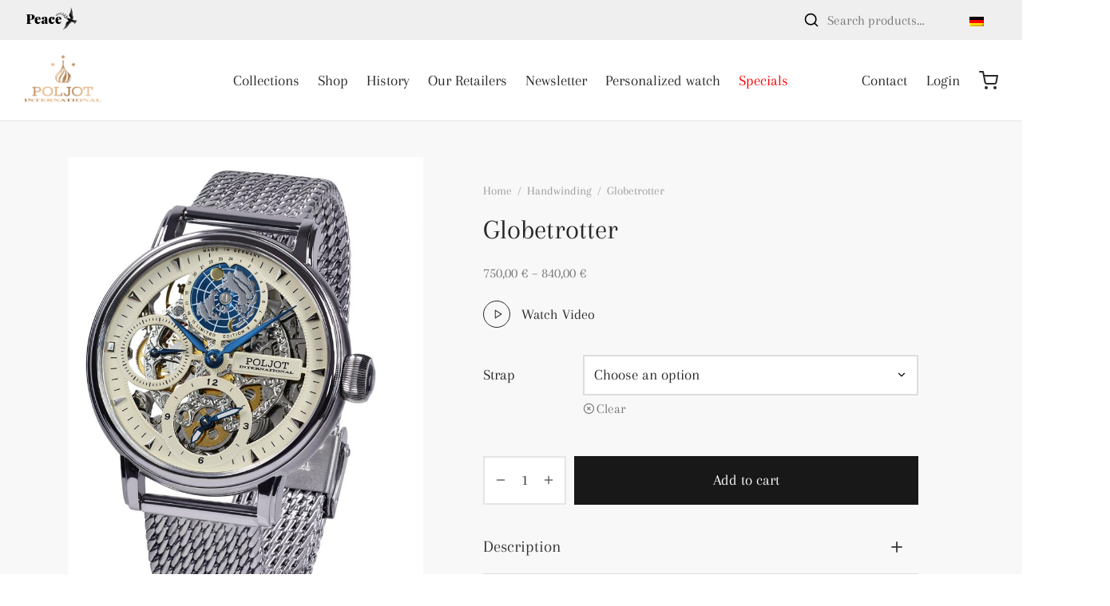

--- FILE ---
content_type: text/html; charset=UTF-8
request_url: https://www.poljot-international.com/produkt/globetrotter-2?lang=en
body_size: 150379
content:

 <!doctype html>
<html lang="en-US" prefix="og: https://ogp.me/ns#">
<head><meta charset="UTF-8" /><script>if(navigator.userAgent.match(/MSIE|Internet Explorer/i)||navigator.userAgent.match(/Trident\/7\..*?rv:11/i)){var href=document.location.href;if(!href.match(/[?&]nowprocket/)){if(href.indexOf("?")==-1){if(href.indexOf("#")==-1){document.location.href=href+"?nowprocket=1"}else{document.location.href=href.replace("#","?nowprocket=1#")}}else{if(href.indexOf("#")==-1){document.location.href=href+"&nowprocket=1"}else{document.location.href=href.replace("#","&nowprocket=1#")}}}}</script><script>(()=>{class RocketLazyLoadScripts{constructor(){this.v="2.0.4",this.userEvents=["keydown","keyup","mousedown","mouseup","mousemove","mouseover","mouseout","touchmove","touchstart","touchend","touchcancel","wheel","click","dblclick","input"],this.attributeEvents=["onblur","onclick","oncontextmenu","ondblclick","onfocus","onmousedown","onmouseenter","onmouseleave","onmousemove","onmouseout","onmouseover","onmouseup","onmousewheel","onscroll","onsubmit"]}async t(){this.i(),this.o(),/iP(ad|hone)/.test(navigator.userAgent)&&this.h(),this.u(),this.l(this),this.m(),this.k(this),this.p(this),this._(),await Promise.all([this.R(),this.L()]),this.lastBreath=Date.now(),this.S(this),this.P(),this.D(),this.O(),this.M(),await this.C(this.delayedScripts.normal),await this.C(this.delayedScripts.defer),await this.C(this.delayedScripts.async),await this.T(),await this.F(),await this.j(),await this.A(),window.dispatchEvent(new Event("rocket-allScriptsLoaded")),this.everythingLoaded=!0,this.lastTouchEnd&&await new Promise(t=>setTimeout(t,500-Date.now()+this.lastTouchEnd)),this.I(),this.H(),this.U(),this.W()}i(){this.CSPIssue=sessionStorage.getItem("rocketCSPIssue"),document.addEventListener("securitypolicyviolation",t=>{this.CSPIssue||"script-src-elem"!==t.violatedDirective||"data"!==t.blockedURI||(this.CSPIssue=!0,sessionStorage.setItem("rocketCSPIssue",!0))},{isRocket:!0})}o(){window.addEventListener("pageshow",t=>{this.persisted=t.persisted,this.realWindowLoadedFired=!0},{isRocket:!0}),window.addEventListener("pagehide",()=>{this.onFirstUserAction=null},{isRocket:!0})}h(){let t;function e(e){t=e}window.addEventListener("touchstart",e,{isRocket:!0}),window.addEventListener("touchend",function i(o){o.changedTouches[0]&&t.changedTouches[0]&&Math.abs(o.changedTouches[0].pageX-t.changedTouches[0].pageX)<10&&Math.abs(o.changedTouches[0].pageY-t.changedTouches[0].pageY)<10&&o.timeStamp-t.timeStamp<200&&(window.removeEventListener("touchstart",e,{isRocket:!0}),window.removeEventListener("touchend",i,{isRocket:!0}),"INPUT"===o.target.tagName&&"text"===o.target.type||(o.target.dispatchEvent(new TouchEvent("touchend",{target:o.target,bubbles:!0})),o.target.dispatchEvent(new MouseEvent("mouseover",{target:o.target,bubbles:!0})),o.target.dispatchEvent(new PointerEvent("click",{target:o.target,bubbles:!0,cancelable:!0,detail:1,clientX:o.changedTouches[0].clientX,clientY:o.changedTouches[0].clientY})),event.preventDefault()))},{isRocket:!0})}q(t){this.userActionTriggered||("mousemove"!==t.type||this.firstMousemoveIgnored?"keyup"===t.type||"mouseover"===t.type||"mouseout"===t.type||(this.userActionTriggered=!0,this.onFirstUserAction&&this.onFirstUserAction()):this.firstMousemoveIgnored=!0),"click"===t.type&&t.preventDefault(),t.stopPropagation(),t.stopImmediatePropagation(),"touchstart"===this.lastEvent&&"touchend"===t.type&&(this.lastTouchEnd=Date.now()),"click"===t.type&&(this.lastTouchEnd=0),this.lastEvent=t.type,t.composedPath&&t.composedPath()[0].getRootNode()instanceof ShadowRoot&&(t.rocketTarget=t.composedPath()[0]),this.savedUserEvents.push(t)}u(){this.savedUserEvents=[],this.userEventHandler=this.q.bind(this),this.userEvents.forEach(t=>window.addEventListener(t,this.userEventHandler,{passive:!1,isRocket:!0})),document.addEventListener("visibilitychange",this.userEventHandler,{isRocket:!0})}U(){this.userEvents.forEach(t=>window.removeEventListener(t,this.userEventHandler,{passive:!1,isRocket:!0})),document.removeEventListener("visibilitychange",this.userEventHandler,{isRocket:!0}),this.savedUserEvents.forEach(t=>{(t.rocketTarget||t.target).dispatchEvent(new window[t.constructor.name](t.type,t))})}m(){const t="return false",e=Array.from(this.attributeEvents,t=>"data-rocket-"+t),i="["+this.attributeEvents.join("],[")+"]",o="[data-rocket-"+this.attributeEvents.join("],[data-rocket-")+"]",s=(e,i,o)=>{o&&o!==t&&(e.setAttribute("data-rocket-"+i,o),e["rocket"+i]=new Function("event",o),e.setAttribute(i,t))};new MutationObserver(t=>{for(const n of t)"attributes"===n.type&&(n.attributeName.startsWith("data-rocket-")||this.everythingLoaded?n.attributeName.startsWith("data-rocket-")&&this.everythingLoaded&&this.N(n.target,n.attributeName.substring(12)):s(n.target,n.attributeName,n.target.getAttribute(n.attributeName))),"childList"===n.type&&n.addedNodes.forEach(t=>{if(t.nodeType===Node.ELEMENT_NODE)if(this.everythingLoaded)for(const i of[t,...t.querySelectorAll(o)])for(const t of i.getAttributeNames())e.includes(t)&&this.N(i,t.substring(12));else for(const e of[t,...t.querySelectorAll(i)])for(const t of e.getAttributeNames())this.attributeEvents.includes(t)&&s(e,t,e.getAttribute(t))})}).observe(document,{subtree:!0,childList:!0,attributeFilter:[...this.attributeEvents,...e]})}I(){this.attributeEvents.forEach(t=>{document.querySelectorAll("[data-rocket-"+t+"]").forEach(e=>{this.N(e,t)})})}N(t,e){const i=t.getAttribute("data-rocket-"+e);i&&(t.setAttribute(e,i),t.removeAttribute("data-rocket-"+e))}k(t){Object.defineProperty(HTMLElement.prototype,"onclick",{get(){return this.rocketonclick||null},set(e){this.rocketonclick=e,this.setAttribute(t.everythingLoaded?"onclick":"data-rocket-onclick","this.rocketonclick(event)")}})}S(t){function e(e,i){let o=e[i];e[i]=null,Object.defineProperty(e,i,{get:()=>o,set(s){t.everythingLoaded?o=s:e["rocket"+i]=o=s}})}e(document,"onreadystatechange"),e(window,"onload"),e(window,"onpageshow");try{Object.defineProperty(document,"readyState",{get:()=>t.rocketReadyState,set(e){t.rocketReadyState=e},configurable:!0}),document.readyState="loading"}catch(t){console.log("WPRocket DJE readyState conflict, bypassing")}}l(t){this.originalAddEventListener=EventTarget.prototype.addEventListener,this.originalRemoveEventListener=EventTarget.prototype.removeEventListener,this.savedEventListeners=[],EventTarget.prototype.addEventListener=function(e,i,o){o&&o.isRocket||!t.B(e,this)&&!t.userEvents.includes(e)||t.B(e,this)&&!t.userActionTriggered||e.startsWith("rocket-")||t.everythingLoaded?t.originalAddEventListener.call(this,e,i,o):(t.savedEventListeners.push({target:this,remove:!1,type:e,func:i,options:o}),"mouseenter"!==e&&"mouseleave"!==e||t.originalAddEventListener.call(this,e,t.savedUserEvents.push,o))},EventTarget.prototype.removeEventListener=function(e,i,o){o&&o.isRocket||!t.B(e,this)&&!t.userEvents.includes(e)||t.B(e,this)&&!t.userActionTriggered||e.startsWith("rocket-")||t.everythingLoaded?t.originalRemoveEventListener.call(this,e,i,o):t.savedEventListeners.push({target:this,remove:!0,type:e,func:i,options:o})}}J(t,e){this.savedEventListeners=this.savedEventListeners.filter(i=>{let o=i.type,s=i.target||window;return e!==o||t!==s||(this.B(o,s)&&(i.type="rocket-"+o),this.$(i),!1)})}H(){EventTarget.prototype.addEventListener=this.originalAddEventListener,EventTarget.prototype.removeEventListener=this.originalRemoveEventListener,this.savedEventListeners.forEach(t=>this.$(t))}$(t){t.remove?this.originalRemoveEventListener.call(t.target,t.type,t.func,t.options):this.originalAddEventListener.call(t.target,t.type,t.func,t.options)}p(t){let e;function i(e){return t.everythingLoaded?e:e.split(" ").map(t=>"load"===t||t.startsWith("load.")?"rocket-jquery-load":t).join(" ")}function o(o){function s(e){const s=o.fn[e];o.fn[e]=o.fn.init.prototype[e]=function(){return this[0]===window&&t.userActionTriggered&&("string"==typeof arguments[0]||arguments[0]instanceof String?arguments[0]=i(arguments[0]):"object"==typeof arguments[0]&&Object.keys(arguments[0]).forEach(t=>{const e=arguments[0][t];delete arguments[0][t],arguments[0][i(t)]=e})),s.apply(this,arguments),this}}if(o&&o.fn&&!t.allJQueries.includes(o)){const e={DOMContentLoaded:[],"rocket-DOMContentLoaded":[]};for(const t in e)document.addEventListener(t,()=>{e[t].forEach(t=>t())},{isRocket:!0});o.fn.ready=o.fn.init.prototype.ready=function(i){function s(){parseInt(o.fn.jquery)>2?setTimeout(()=>i.bind(document)(o)):i.bind(document)(o)}return"function"==typeof i&&(t.realDomReadyFired?!t.userActionTriggered||t.fauxDomReadyFired?s():e["rocket-DOMContentLoaded"].push(s):e.DOMContentLoaded.push(s)),o([])},s("on"),s("one"),s("off"),t.allJQueries.push(o)}e=o}t.allJQueries=[],o(window.jQuery),Object.defineProperty(window,"jQuery",{get:()=>e,set(t){o(t)}})}P(){const t=new Map;document.write=document.writeln=function(e){const i=document.currentScript,o=document.createRange(),s=i.parentElement;let n=t.get(i);void 0===n&&(n=i.nextSibling,t.set(i,n));const c=document.createDocumentFragment();o.setStart(c,0),c.appendChild(o.createContextualFragment(e)),s.insertBefore(c,n)}}async R(){return new Promise(t=>{this.userActionTriggered?t():this.onFirstUserAction=t})}async L(){return new Promise(t=>{document.addEventListener("DOMContentLoaded",()=>{this.realDomReadyFired=!0,t()},{isRocket:!0})})}async j(){return this.realWindowLoadedFired?Promise.resolve():new Promise(t=>{window.addEventListener("load",t,{isRocket:!0})})}M(){this.pendingScripts=[];this.scriptsMutationObserver=new MutationObserver(t=>{for(const e of t)e.addedNodes.forEach(t=>{"SCRIPT"!==t.tagName||t.noModule||t.isWPRocket||this.pendingScripts.push({script:t,promise:new Promise(e=>{const i=()=>{const i=this.pendingScripts.findIndex(e=>e.script===t);i>=0&&this.pendingScripts.splice(i,1),e()};t.addEventListener("load",i,{isRocket:!0}),t.addEventListener("error",i,{isRocket:!0}),setTimeout(i,1e3)})})})}),this.scriptsMutationObserver.observe(document,{childList:!0,subtree:!0})}async F(){await this.X(),this.pendingScripts.length?(await this.pendingScripts[0].promise,await this.F()):this.scriptsMutationObserver.disconnect()}D(){this.delayedScripts={normal:[],async:[],defer:[]},document.querySelectorAll("script[type$=rocketlazyloadscript]").forEach(t=>{t.hasAttribute("data-rocket-src")?t.hasAttribute("async")&&!1!==t.async?this.delayedScripts.async.push(t):t.hasAttribute("defer")&&!1!==t.defer||"module"===t.getAttribute("data-rocket-type")?this.delayedScripts.defer.push(t):this.delayedScripts.normal.push(t):this.delayedScripts.normal.push(t)})}async _(){await this.L();let t=[];document.querySelectorAll("script[type$=rocketlazyloadscript][data-rocket-src]").forEach(e=>{let i=e.getAttribute("data-rocket-src");if(i&&!i.startsWith("data:")){i.startsWith("//")&&(i=location.protocol+i);try{const o=new URL(i).origin;o!==location.origin&&t.push({src:o,crossOrigin:e.crossOrigin||"module"===e.getAttribute("data-rocket-type")})}catch(t){}}}),t=[...new Map(t.map(t=>[JSON.stringify(t),t])).values()],this.Y(t,"preconnect")}async G(t){if(await this.K(),!0!==t.noModule||!("noModule"in HTMLScriptElement.prototype))return new Promise(e=>{let i;function o(){(i||t).setAttribute("data-rocket-status","executed"),e()}try{if(navigator.userAgent.includes("Firefox/")||""===navigator.vendor||this.CSPIssue)i=document.createElement("script"),[...t.attributes].forEach(t=>{let e=t.nodeName;"type"!==e&&("data-rocket-type"===e&&(e="type"),"data-rocket-src"===e&&(e="src"),i.setAttribute(e,t.nodeValue))}),t.text&&(i.text=t.text),t.nonce&&(i.nonce=t.nonce),i.hasAttribute("src")?(i.addEventListener("load",o,{isRocket:!0}),i.addEventListener("error",()=>{i.setAttribute("data-rocket-status","failed-network"),e()},{isRocket:!0}),setTimeout(()=>{i.isConnected||e()},1)):(i.text=t.text,o()),i.isWPRocket=!0,t.parentNode.replaceChild(i,t);else{const i=t.getAttribute("data-rocket-type"),s=t.getAttribute("data-rocket-src");i?(t.type=i,t.removeAttribute("data-rocket-type")):t.removeAttribute("type"),t.addEventListener("load",o,{isRocket:!0}),t.addEventListener("error",i=>{this.CSPIssue&&i.target.src.startsWith("data:")?(console.log("WPRocket: CSP fallback activated"),t.removeAttribute("src"),this.G(t).then(e)):(t.setAttribute("data-rocket-status","failed-network"),e())},{isRocket:!0}),s?(t.fetchPriority="high",t.removeAttribute("data-rocket-src"),t.src=s):t.src="data:text/javascript;base64,"+window.btoa(unescape(encodeURIComponent(t.text)))}}catch(i){t.setAttribute("data-rocket-status","failed-transform"),e()}});t.setAttribute("data-rocket-status","skipped")}async C(t){const e=t.shift();return e?(e.isConnected&&await this.G(e),this.C(t)):Promise.resolve()}O(){this.Y([...this.delayedScripts.normal,...this.delayedScripts.defer,...this.delayedScripts.async],"preload")}Y(t,e){this.trash=this.trash||[];let i=!0;var o=document.createDocumentFragment();t.forEach(t=>{const s=t.getAttribute&&t.getAttribute("data-rocket-src")||t.src;if(s&&!s.startsWith("data:")){const n=document.createElement("link");n.href=s,n.rel=e,"preconnect"!==e&&(n.as="script",n.fetchPriority=i?"high":"low"),t.getAttribute&&"module"===t.getAttribute("data-rocket-type")&&(n.crossOrigin=!0),t.crossOrigin&&(n.crossOrigin=t.crossOrigin),t.integrity&&(n.integrity=t.integrity),t.nonce&&(n.nonce=t.nonce),o.appendChild(n),this.trash.push(n),i=!1}}),document.head.appendChild(o)}W(){this.trash.forEach(t=>t.remove())}async T(){try{document.readyState="interactive"}catch(t){}this.fauxDomReadyFired=!0;try{await this.K(),this.J(document,"readystatechange"),document.dispatchEvent(new Event("rocket-readystatechange")),await this.K(),document.rocketonreadystatechange&&document.rocketonreadystatechange(),await this.K(),this.J(document,"DOMContentLoaded"),document.dispatchEvent(new Event("rocket-DOMContentLoaded")),await this.K(),this.J(window,"DOMContentLoaded"),window.dispatchEvent(new Event("rocket-DOMContentLoaded"))}catch(t){console.error(t)}}async A(){try{document.readyState="complete"}catch(t){}try{await this.K(),this.J(document,"readystatechange"),document.dispatchEvent(new Event("rocket-readystatechange")),await this.K(),document.rocketonreadystatechange&&document.rocketonreadystatechange(),await this.K(),this.J(window,"load"),window.dispatchEvent(new Event("rocket-load")),await this.K(),window.rocketonload&&window.rocketonload(),await this.K(),this.allJQueries.forEach(t=>t(window).trigger("rocket-jquery-load")),await this.K(),this.J(window,"pageshow");const t=new Event("rocket-pageshow");t.persisted=this.persisted,window.dispatchEvent(t),await this.K(),window.rocketonpageshow&&window.rocketonpageshow({persisted:this.persisted})}catch(t){console.error(t)}}async K(){Date.now()-this.lastBreath>45&&(await this.X(),this.lastBreath=Date.now())}async X(){return document.hidden?new Promise(t=>setTimeout(t)):new Promise(t=>requestAnimationFrame(t))}B(t,e){return e===document&&"readystatechange"===t||(e===document&&"DOMContentLoaded"===t||(e===window&&"DOMContentLoaded"===t||(e===window&&"load"===t||e===window&&"pageshow"===t)))}static run(){(new RocketLazyLoadScripts).t()}}RocketLazyLoadScripts.run()})();</script>
	
	<meta name="viewport" content="width=device-width, initial-scale=1, minimum-scale=1">
	<link rel="profile" href="http://gmpg.org/xfn/11">
	<link rel="pingback" href="https://www.poljot-international.com/xmlrpc.php">
	<script type="rocketlazyloadscript" data-rocket-type="text/javascript"
				data-rocket-src="https://app.termly.io/resource-blocker/d4fcab7d-335f-4ce9-b091-606a2d47dc7a" data-rocket-defer defer>
			</script><link rel="alternate" hreflang="en" href="https://www.poljot-international.com/produkt/globetrotter-2?lang=en" />
<link rel="alternate" hreflang="de" href="https://www.poljot-international.com/produkt/globetrotter-2" />
<link rel="alternate" hreflang="x-default" href="https://www.poljot-international.com/produkt/globetrotter-2" />

<!-- Search Engine Optimization by Rank Math - https://rankmath.com/ -->
<title>Globetrotter - Poljot International</title>
<link data-rocket-prefetch href="https://connect.facebook.net" rel="dns-prefetch">
<link data-rocket-prefetch href="https://app.termly.io" rel="dns-prefetch">
<link data-rocket-prefetch href="https://www.paypal.com" rel="dns-prefetch">
<link data-rocket-prefetch href="https://js.stripe.com" rel="dns-prefetch">
<link data-rocket-prefetch href="https://www.googletagmanager.com" rel="dns-prefetch">
<link data-rocket-prefetch href="https://www.google.com" rel="dns-prefetch">
<style id="wpr-usedcss">img:is([sizes=auto i],[sizes^="auto," i]){contain-intrinsic-size:3000px 1500px}img.emoji{display:inline!important;border:none!important;box-shadow:none!important;height:1em!important;width:1em!important;margin:0 .07em!important;vertical-align:-.1em!important;background:0 0!important;padding:0!important}:where(.wp-block-button__link){border-radius:9999px;box-shadow:none;padding:calc(.667em + 2px) calc(1.333em + 2px);text-decoration:none}:root :where(.wp-block-button .wp-block-button__link.is-style-outline),:root :where(.wp-block-button.is-style-outline>.wp-block-button__link){border:2px solid;padding:.667em 1.333em}:root :where(.wp-block-button .wp-block-button__link.is-style-outline:not(.has-text-color)),:root :where(.wp-block-button.is-style-outline>.wp-block-button__link:not(.has-text-color)){color:currentColor}:root :where(.wp-block-button .wp-block-button__link.is-style-outline:not(.has-background)),:root :where(.wp-block-button.is-style-outline>.wp-block-button__link:not(.has-background)){background-color:initial;background-image:none}:where(.wp-block-calendar table:not(.has-background) th){background:#ddd}:where(.wp-block-columns){margin-bottom:1.75em}:where(.wp-block-columns.has-background){padding:1.25em 2.375em}:where(.wp-block-post-comments input[type=submit]){border:none}:where(.wp-block-cover-image:not(.has-text-color)),:where(.wp-block-cover:not(.has-text-color)){color:#fff}:where(.wp-block-cover-image.is-light:not(.has-text-color)),:where(.wp-block-cover.is-light:not(.has-text-color)){color:#000}:root :where(.wp-block-cover h1:not(.has-text-color)),:root :where(.wp-block-cover h2:not(.has-text-color)),:root :where(.wp-block-cover h3:not(.has-text-color)),:root :where(.wp-block-cover h4:not(.has-text-color)),:root :where(.wp-block-cover h5:not(.has-text-color)),:root :where(.wp-block-cover h6:not(.has-text-color)),:root :where(.wp-block-cover p:not(.has-text-color)){color:inherit}:where(.wp-block-file){margin-bottom:1.5em}:where(.wp-block-file__button){border-radius:2em;display:inline-block;padding:.5em 1em}:where(.wp-block-file__button):where(a):active,:where(.wp-block-file__button):where(a):focus,:where(.wp-block-file__button):where(a):hover,:where(.wp-block-file__button):where(a):visited{box-shadow:none;color:#fff;opacity:.85;text-decoration:none}:where(.wp-block-form-input__input){font-size:1em;margin-bottom:.5em;padding:0 .5em}:where(.wp-block-form-input__input)[type=date],:where(.wp-block-form-input__input)[type=datetime-local],:where(.wp-block-form-input__input)[type=datetime],:where(.wp-block-form-input__input)[type=email],:where(.wp-block-form-input__input)[type=month],:where(.wp-block-form-input__input)[type=number],:where(.wp-block-form-input__input)[type=password],:where(.wp-block-form-input__input)[type=search],:where(.wp-block-form-input__input)[type=tel],:where(.wp-block-form-input__input)[type=text],:where(.wp-block-form-input__input)[type=time],:where(.wp-block-form-input__input)[type=url],:where(.wp-block-form-input__input)[type=week]{border-style:solid;border-width:1px;line-height:2;min-height:2em}.wp-block-gallery:not(.has-nested-images){display:flex;flex-wrap:wrap;list-style-type:none;margin:0;padding:0}.wp-block-gallery:not(.has-nested-images) figcaption{flex-grow:1}:where(.wp-block-group.wp-block-group-is-layout-constrained){position:relative}.wp-block-image>a,.wp-block-image>figure>a{display:inline-block}.wp-block-image img{box-sizing:border-box;height:auto;max-width:100%;vertical-align:bottom}@media not (prefers-reduced-motion){.wp-block-image img.hide{visibility:hidden}.wp-block-image img.show{animation:.4s show-content-image}}.wp-block-image[style*=border-radius] img,.wp-block-image[style*=border-radius]>a{border-radius:inherit}.wp-block-image :where(figcaption){margin-bottom:1em;margin-top:.5em}:root :where(.wp-block-image.is-style-rounded img,.wp-block-image .is-style-rounded img){border-radius:9999px}.wp-block-image figure{margin:0}@keyframes show-content-image{0%{visibility:hidden}99%{visibility:hidden}to{visibility:visible}}:where(.wp-block-latest-comments:not([style*=line-height] .wp-block-latest-comments__comment)){line-height:1.1}:where(.wp-block-latest-comments:not([style*=line-height] .wp-block-latest-comments__comment-excerpt p)){line-height:1.8}:root :where(.wp-block-latest-posts.is-grid){padding:0}:root :where(.wp-block-latest-posts.wp-block-latest-posts__list){padding-left:0}ol,ul{box-sizing:border-box}:root :where(.wp-block-list.has-background){padding:1.25em 2.375em}:where(.wp-block-navigation.has-background .wp-block-navigation-item a:not(.wp-element-button)),:where(.wp-block-navigation.has-background .wp-block-navigation-submenu a:not(.wp-element-button)){padding:.5em 1em}:where(.wp-block-navigation .wp-block-navigation__submenu-container .wp-block-navigation-item a:not(.wp-element-button)),:where(.wp-block-navigation .wp-block-navigation__submenu-container .wp-block-navigation-submenu a:not(.wp-element-button)),:where(.wp-block-navigation .wp-block-navigation__submenu-container .wp-block-navigation-submenu button.wp-block-navigation-item__content),:where(.wp-block-navigation .wp-block-navigation__submenu-container .wp-block-pages-list__item button.wp-block-navigation-item__content){padding:.5em 1em}:root :where(p.has-background){padding:1.25em 2.375em}:where(p.has-text-color:not(.has-link-color)) a{color:inherit}:where(.wp-block-post-comments-form input:not([type=submit])),:where(.wp-block-post-comments-form textarea){border:1px solid #949494;font-family:inherit;font-size:1em}:where(.wp-block-post-comments-form input:where(:not([type=submit]):not([type=checkbox]))),:where(.wp-block-post-comments-form textarea){padding:calc(.667em + 2px)}:where(.wp-block-post-excerpt){box-sizing:border-box;margin-bottom:var(--wp--style--block-gap);margin-top:var(--wp--style--block-gap)}.wp-block-post-title{box-sizing:border-box}.wp-block-post-title{word-break:break-word}.wp-block-post-title :where(a){display:inline-block;font-family:inherit;font-size:inherit;font-style:inherit;font-weight:inherit;letter-spacing:inherit;line-height:inherit;text-decoration:inherit}:where(.wp-block-preformatted.has-background){padding:1.25em 2.375em}:where(.wp-block-search__button){border:1px solid #ccc;padding:6px 10px}:where(.wp-block-search__input){appearance:none;border:1px solid #949494;flex-grow:1;font-family:inherit;font-size:inherit;font-style:inherit;font-weight:inherit;letter-spacing:inherit;line-height:inherit;margin-left:0;margin-right:0;min-width:3rem;padding:8px;text-decoration:unset!important;text-transform:inherit}:where(.wp-block-search__button-inside .wp-block-search__inside-wrapper){background-color:#fff;border:1px solid #949494;box-sizing:border-box;padding:4px}:where(.wp-block-search__button-inside .wp-block-search__inside-wrapper) .wp-block-search__input{border:none;border-radius:0;padding:0 4px}:where(.wp-block-search__button-inside .wp-block-search__inside-wrapper) .wp-block-search__input:focus{outline:0}:where(.wp-block-search__button-inside .wp-block-search__inside-wrapper) :where(.wp-block-search__button){padding:4px 8px}:root :where(.wp-block-separator.is-style-dots){height:auto;line-height:1;text-align:center}:root :where(.wp-block-separator.is-style-dots):before{color:currentColor;content:"···";font-family:serif;font-size:1.5em;letter-spacing:2em;padding-left:2em}:root :where(.wp-block-site-logo.is-style-rounded){border-radius:9999px}:where(.wp-block-social-links:not(.is-style-logos-only)) .wp-social-link{background-color:#f0f0f0;color:#444}:where(.wp-block-social-links:not(.is-style-logos-only)) .wp-social-link-amazon{background-color:#f90;color:#fff}:where(.wp-block-social-links:not(.is-style-logos-only)) .wp-social-link-bandcamp{background-color:#1ea0c3;color:#fff}:where(.wp-block-social-links:not(.is-style-logos-only)) .wp-social-link-behance{background-color:#0757fe;color:#fff}:where(.wp-block-social-links:not(.is-style-logos-only)) .wp-social-link-bluesky{background-color:#0a7aff;color:#fff}:where(.wp-block-social-links:not(.is-style-logos-only)) .wp-social-link-codepen{background-color:#1e1f26;color:#fff}:where(.wp-block-social-links:not(.is-style-logos-only)) .wp-social-link-deviantart{background-color:#02e49b;color:#fff}:where(.wp-block-social-links:not(.is-style-logos-only)) .wp-social-link-discord{background-color:#5865f2;color:#fff}:where(.wp-block-social-links:not(.is-style-logos-only)) .wp-social-link-dribbble{background-color:#e94c89;color:#fff}:where(.wp-block-social-links:not(.is-style-logos-only)) .wp-social-link-dropbox{background-color:#4280ff;color:#fff}:where(.wp-block-social-links:not(.is-style-logos-only)) .wp-social-link-etsy{background-color:#f45800;color:#fff}:where(.wp-block-social-links:not(.is-style-logos-only)) .wp-social-link-facebook{background-color:#0866ff;color:#fff}:where(.wp-block-social-links:not(.is-style-logos-only)) .wp-social-link-fivehundredpx{background-color:#000;color:#fff}:where(.wp-block-social-links:not(.is-style-logos-only)) .wp-social-link-flickr{background-color:#0461dd;color:#fff}:where(.wp-block-social-links:not(.is-style-logos-only)) .wp-social-link-foursquare{background-color:#e65678;color:#fff}:where(.wp-block-social-links:not(.is-style-logos-only)) .wp-social-link-github{background-color:#24292d;color:#fff}:where(.wp-block-social-links:not(.is-style-logos-only)) .wp-social-link-goodreads{background-color:#eceadd;color:#382110}:where(.wp-block-social-links:not(.is-style-logos-only)) .wp-social-link-google{background-color:#ea4434;color:#fff}:where(.wp-block-social-links:not(.is-style-logos-only)) .wp-social-link-gravatar{background-color:#1d4fc4;color:#fff}:where(.wp-block-social-links:not(.is-style-logos-only)) .wp-social-link-instagram{background-color:#f00075;color:#fff}:where(.wp-block-social-links:not(.is-style-logos-only)) .wp-social-link-lastfm{background-color:#e21b24;color:#fff}:where(.wp-block-social-links:not(.is-style-logos-only)) .wp-social-link-linkedin{background-color:#0d66c2;color:#fff}:where(.wp-block-social-links:not(.is-style-logos-only)) .wp-social-link-mastodon{background-color:#3288d4;color:#fff}:where(.wp-block-social-links:not(.is-style-logos-only)) .wp-social-link-medium{background-color:#000;color:#fff}:where(.wp-block-social-links:not(.is-style-logos-only)) .wp-social-link-meetup{background-color:#f6405f;color:#fff}:where(.wp-block-social-links:not(.is-style-logos-only)) .wp-social-link-patreon{background-color:#000;color:#fff}:where(.wp-block-social-links:not(.is-style-logos-only)) .wp-social-link-pinterest{background-color:#e60122;color:#fff}:where(.wp-block-social-links:not(.is-style-logos-only)) .wp-social-link-pocket{background-color:#ef4155;color:#fff}:where(.wp-block-social-links:not(.is-style-logos-only)) .wp-social-link-reddit{background-color:#ff4500;color:#fff}:where(.wp-block-social-links:not(.is-style-logos-only)) .wp-social-link-skype{background-color:#0478d7;color:#fff}:where(.wp-block-social-links:not(.is-style-logos-only)) .wp-social-link-snapchat{background-color:#fefc00;color:#fff;stroke:#000}:where(.wp-block-social-links:not(.is-style-logos-only)) .wp-social-link-soundcloud{background-color:#ff5600;color:#fff}:where(.wp-block-social-links:not(.is-style-logos-only)) .wp-social-link-spotify{background-color:#1bd760;color:#fff}:where(.wp-block-social-links:not(.is-style-logos-only)) .wp-social-link-telegram{background-color:#2aabee;color:#fff}:where(.wp-block-social-links:not(.is-style-logos-only)) .wp-social-link-threads{background-color:#000;color:#fff}:where(.wp-block-social-links:not(.is-style-logos-only)) .wp-social-link-tiktok{background-color:#000;color:#fff}:where(.wp-block-social-links:not(.is-style-logos-only)) .wp-social-link-tumblr{background-color:#011835;color:#fff}:where(.wp-block-social-links:not(.is-style-logos-only)) .wp-social-link-twitch{background-color:#6440a4;color:#fff}:where(.wp-block-social-links:not(.is-style-logos-only)) .wp-social-link-twitter{background-color:#1da1f2;color:#fff}:where(.wp-block-social-links:not(.is-style-logos-only)) .wp-social-link-vimeo{background-color:#1eb7ea;color:#fff}:where(.wp-block-social-links:not(.is-style-logos-only)) .wp-social-link-vk{background-color:#4680c2;color:#fff}:where(.wp-block-social-links:not(.is-style-logos-only)) .wp-social-link-wordpress{background-color:#3499cd;color:#fff}:where(.wp-block-social-links:not(.is-style-logos-only)) .wp-social-link-whatsapp{background-color:#25d366;color:#fff}:where(.wp-block-social-links:not(.is-style-logos-only)) .wp-social-link-x{background-color:#000;color:#fff}:where(.wp-block-social-links:not(.is-style-logos-only)) .wp-social-link-yelp{background-color:#d32422;color:#fff}:where(.wp-block-social-links:not(.is-style-logos-only)) .wp-social-link-youtube{background-color:red;color:#fff}:where(.wp-block-social-links.is-style-logos-only) .wp-social-link{background:0 0}:where(.wp-block-social-links.is-style-logos-only) .wp-social-link svg{height:1.25em;width:1.25em}:where(.wp-block-social-links.is-style-logos-only) .wp-social-link-amazon{color:#f90}:where(.wp-block-social-links.is-style-logos-only) .wp-social-link-bandcamp{color:#1ea0c3}:where(.wp-block-social-links.is-style-logos-only) .wp-social-link-behance{color:#0757fe}:where(.wp-block-social-links.is-style-logos-only) .wp-social-link-bluesky{color:#0a7aff}:where(.wp-block-social-links.is-style-logos-only) .wp-social-link-codepen{color:#1e1f26}:where(.wp-block-social-links.is-style-logos-only) .wp-social-link-deviantart{color:#02e49b}:where(.wp-block-social-links.is-style-logos-only) .wp-social-link-discord{color:#5865f2}:where(.wp-block-social-links.is-style-logos-only) .wp-social-link-dribbble{color:#e94c89}:where(.wp-block-social-links.is-style-logos-only) .wp-social-link-dropbox{color:#4280ff}:where(.wp-block-social-links.is-style-logos-only) .wp-social-link-etsy{color:#f45800}:where(.wp-block-social-links.is-style-logos-only) .wp-social-link-facebook{color:#0866ff}:where(.wp-block-social-links.is-style-logos-only) .wp-social-link-fivehundredpx{color:#000}:where(.wp-block-social-links.is-style-logos-only) .wp-social-link-flickr{color:#0461dd}:where(.wp-block-social-links.is-style-logos-only) .wp-social-link-foursquare{color:#e65678}:where(.wp-block-social-links.is-style-logos-only) .wp-social-link-github{color:#24292d}:where(.wp-block-social-links.is-style-logos-only) .wp-social-link-goodreads{color:#382110}:where(.wp-block-social-links.is-style-logos-only) .wp-social-link-google{color:#ea4434}:where(.wp-block-social-links.is-style-logos-only) .wp-social-link-gravatar{color:#1d4fc4}:where(.wp-block-social-links.is-style-logos-only) .wp-social-link-instagram{color:#f00075}:where(.wp-block-social-links.is-style-logos-only) .wp-social-link-lastfm{color:#e21b24}:where(.wp-block-social-links.is-style-logos-only) .wp-social-link-linkedin{color:#0d66c2}:where(.wp-block-social-links.is-style-logos-only) .wp-social-link-mastodon{color:#3288d4}:where(.wp-block-social-links.is-style-logos-only) .wp-social-link-medium{color:#000}:where(.wp-block-social-links.is-style-logos-only) .wp-social-link-meetup{color:#f6405f}:where(.wp-block-social-links.is-style-logos-only) .wp-social-link-patreon{color:#000}:where(.wp-block-social-links.is-style-logos-only) .wp-social-link-pinterest{color:#e60122}:where(.wp-block-social-links.is-style-logos-only) .wp-social-link-pocket{color:#ef4155}:where(.wp-block-social-links.is-style-logos-only) .wp-social-link-reddit{color:#ff4500}:where(.wp-block-social-links.is-style-logos-only) .wp-social-link-skype{color:#0478d7}:where(.wp-block-social-links.is-style-logos-only) .wp-social-link-snapchat{color:#fff;stroke:#000}:where(.wp-block-social-links.is-style-logos-only) .wp-social-link-soundcloud{color:#ff5600}:where(.wp-block-social-links.is-style-logos-only) .wp-social-link-spotify{color:#1bd760}:where(.wp-block-social-links.is-style-logos-only) .wp-social-link-telegram{color:#2aabee}:where(.wp-block-social-links.is-style-logos-only) .wp-social-link-threads{color:#000}:where(.wp-block-social-links.is-style-logos-only) .wp-social-link-tiktok{color:#000}:where(.wp-block-social-links.is-style-logos-only) .wp-social-link-tumblr{color:#011835}:where(.wp-block-social-links.is-style-logos-only) .wp-social-link-twitch{color:#6440a4}:where(.wp-block-social-links.is-style-logos-only) .wp-social-link-twitter{color:#1da1f2}:where(.wp-block-social-links.is-style-logos-only) .wp-social-link-vimeo{color:#1eb7ea}:where(.wp-block-social-links.is-style-logos-only) .wp-social-link-vk{color:#4680c2}:where(.wp-block-social-links.is-style-logos-only) .wp-social-link-whatsapp{color:#25d366}:where(.wp-block-social-links.is-style-logos-only) .wp-social-link-wordpress{color:#3499cd}:where(.wp-block-social-links.is-style-logos-only) .wp-social-link-x{color:#000}:where(.wp-block-social-links.is-style-logos-only) .wp-social-link-yelp{color:#d32422}:where(.wp-block-social-links.is-style-logos-only) .wp-social-link-youtube{color:red}:root :where(.wp-block-social-links .wp-social-link a){padding:.25em}:root :where(.wp-block-social-links.is-style-logos-only .wp-social-link a){padding:0}:root :where(.wp-block-social-links.is-style-pill-shape .wp-social-link a){padding-left:.6666666667em;padding-right:.6666666667em}:root :where(.wp-block-tag-cloud.is-style-outline){display:flex;flex-wrap:wrap;gap:1ch}:root :where(.wp-block-tag-cloud.is-style-outline a){border:1px solid;font-size:unset!important;margin-right:0;padding:1ch 2ch;text-decoration:none!important}:root :where(.wp-block-table-of-contents){box-sizing:border-box}:where(.wp-block-term-description){box-sizing:border-box;margin-bottom:var(--wp--style--block-gap);margin-top:var(--wp--style--block-gap)}:where(pre.wp-block-verse){font-family:inherit}.entry-content{counter-reset:footnotes}:root{--wp-block-synced-color:#7a00df;--wp-block-synced-color--rgb:122,0,223;--wp-bound-block-color:var(--wp-block-synced-color);--wp-editor-canvas-background:#ddd;--wp-admin-theme-color:#007cba;--wp-admin-theme-color--rgb:0,124,186;--wp-admin-theme-color-darker-10:#006ba1;--wp-admin-theme-color-darker-10--rgb:0,107,160.5;--wp-admin-theme-color-darker-20:#005a87;--wp-admin-theme-color-darker-20--rgb:0,90,135;--wp-admin-border-width-focus:2px}@media (min-resolution:192dpi){:root{--wp-admin-border-width-focus:1.5px}}:root{--wp--preset--font-size--normal:16px;--wp--preset--font-size--huge:42px}.screen-reader-text{border:0;clip-path:inset(50%);height:1px;margin:-1px;overflow:hidden;padding:0;position:absolute;width:1px;word-wrap:normal!important}.screen-reader-text:focus{background-color:#ddd;clip-path:none;color:#444;display:block;font-size:1em;height:auto;left:5px;line-height:normal;padding:15px 23px 14px;text-decoration:none;top:5px;width:auto;z-index:100000}html :where(.has-border-color){border-style:solid}html :where([style*=border-top-color]){border-top-style:solid}html :where([style*=border-right-color]){border-right-style:solid}html :where([style*=border-bottom-color]){border-bottom-style:solid}html :where([style*=border-left-color]){border-left-style:solid}html :where([style*=border-width]){border-style:solid}html :where([style*=border-top-width]){border-top-style:solid}html :where([style*=border-right-width]){border-right-style:solid}html :where([style*=border-bottom-width]){border-bottom-style:solid}html :where([style*=border-left-width]){border-left-style:solid}html :where(img[class*=wp-image-]){height:auto;max-width:100%}:where(figure){margin:0 0 1em}html :where(.is-position-sticky){--wp-admin--admin-bar--position-offset:var(--wp-admin--admin-bar--height,0px)}:root :where(.wp-block-image figcaption){color:#555;font-size:13px;text-align:center}.wp-block-image{margin:0 0 1em}:where(.wp-block-group.has-background){padding:1.25em 2.375em}:root :where(.wp-block-template-part.has-background){margin-bottom:0;margin-top:0;padding:1.25em 2.375em}.cr-comment-image-top{display:inline-block;margin-right:5px;vertical-align:top;max-height:150px;border-radius:5px;overflow:hidden;border:1px solid #e4e1e3;filter:brightness(100%);box-sizing:content-box;position:relative}.cr-comment-image-top:hover{filter:brightness(95%)}.cr-comment-image-top .cr-comment-videoicon{position:absolute;top:50%;left:50%;width:32px;height:auto;margin-top:-16px;margin-left:-16px}.cr-comment-image-top img,.cr-comment-image-top video{width:150px;height:150px;box-shadow:none;padding:0;border-radius:0;object-fit:cover;cursor:pointer}.cr-comment-videos{margin-bottom:1em}.cr-comment-videos{margin:0}.cr-comment-videos-modal{position:fixed;top:0;left:0;width:100vw;height:100vh;z-index:99999;overflow:auto;background-color:rgba(0,0,0,.4);display:flex;align-items:center;justify-content:center}.cr-recaptcha{margin-bottom:1.5em}#reviews .cr-summaryBox-wrap,.cr-all-reviews-shortcode .cr-summaryBox-wrap,.cr-reviews-grid .cr-summaryBox-wrap{display:flex;flex-wrap:wrap;justify-content:space-between;padding:2px;align-items:center}.cr-all-reviews-shortcode.cr-all-reviews-new-review .cr-summaryBox-wrap{display:none}.cr-reviews-grid.cr-reviews-grid-new-review .cr-summaryBox-wrap{display:none}#reviews .cr-summaryBox-wrap{margin:0 0 1em;background-color:#f9f9f9}.cr-all-reviews-shortcode .cr-summaryBox-wrap,.cr-reviews-grid .cr-summaryBox-wrap{margin:0;background-color:#f9f9f9}.cr-reviews-grid .cr-summaryBox-wrap{margin:0 10px 20px}#reviews .cr-summaryBox-wrap .ivole-summaryBox,.cr-all-reviews-shortcode .cr-summaryBox-wrap .ivole-summaryBox,.cr-reviews-grid .cr-summaryBox-wrap .ivole-summaryBox{margin:0;width:49%;flex:0 0 49%;padding:10px;border-radius:4px;border:0 solid #e4e1e3;box-sizing:border-box}.cr-all-reviews-shortcode .cr-review-form-wrap,.cr-qna-block .cr-qna-new-q-form,.cr-reviews-grid .cr-review-form-wrap{display:none}.cr-ajax-reviews-review-form .cr-review-form-wrap,.cr-all-reviews-shortcode.cr-all-reviews-new-review .cr-review-form-wrap,.cr-qna-block.cr-qna-new-q-form-open .cr-qna-new-q-form,.cr-reviews-grid.cr-reviews-grid-new-review .cr-review-form-wrap{display:block}.cr-ajax-reviews-review-form .cr-review-form-rating,.cr-all-reviews-shortcode .cr-review-form-rating,.cr-reviews-grid .cr-review-form-rating{max-width:500px;margin:0 auto;padding:30px 0;position:relative}.cr-review-form-rating-overall .cr-review-form-rating{max-width:500px;margin:1em 0;padding:0;position:relative}.cr-review-form-wrap .cr-review-form-rating-overall .cr-review-form-rating{margin-left:auto;margin-right:auto}.cr-all-reviews-shortcode .cr-review-form-rating .cr-review-form-rating-cont,.cr-review-form-rating-overall .cr-review-form-rating .cr-review-form-rating-cont,.cr-reviews-grid .cr-review-form-rating .cr-review-form-rating-cont{display:flex;position:relative;height:auto;padding:5px 0}.cr-all-reviews-shortcode .cr-review-form-rating .cr-review-form-rating-cont .cr-review-form-rating-inner,.cr-reviews-grid .cr-review-form-rating .cr-review-form-rating-cont .cr-review-form-rating-inner{height:20px;padding:0 5px;line-height:0}.cr-review-form-rating-overall .cr-review-form-rating .cr-review-form-rating-cont .cr-review-form-rating-inner{height:30px;padding:0 5px}.cr-review-form-rating-overall .cr-review-form-rating .cr-review-form-rating-cont .cr-review-form-rating-inner svg{height:30px;width:33px}.cr-review-form-rating-overall .cr-review-form-rating .cr-review-form-rating-cont .cr-review-form-rating-inner:first-child{padding-left:0}.cr-ajax-reviews-review-form .cr-review-form-rating .cr-review-form-rating-cont .cr-review-form-rating-inner .cr-rating-act,.cr-all-reviews-shortcode .cr-review-form-rating .cr-review-form-rating-cont .cr-review-form-rating-inner .cr-rating-act,.cr-review-form-rating-overall .cr-review-form-rating .cr-review-form-rating-cont .cr-review-form-rating-inner .cr-rating-act,.cr-reviews-grid .cr-review-form-rating .cr-review-form-rating-cont .cr-review-form-rating-inner .cr-rating-act{display:none}.cr-ajax-reviews-review-form .cr-review-form-rating .cr-review-form-rating-cont .cr-review-form-rating-inner svg:hover,.cr-all-reviews-shortcode .cr-review-form-rating .cr-review-form-rating-cont .cr-review-form-rating-inner svg:hover,.cr-reviews-grid .cr-review-form-rating .cr-review-form-rating-cont .cr-review-form-rating-inner svg:hover{cursor:pointer}.cr-all-reviews-shortcode .cr-review-form-rating .cr-review-form-rating-cont .cr-review-form-rating-nbr,.cr-reviews-grid .cr-review-form-rating .cr-review-form-rating-cont .cr-review-form-rating-nbr{font-size:14px;line-height:20px;height:20px;margin:0 0 0 10px}.cr-review-form-rating-overall .cr-review-form-rating .cr-review-form-rating-cont .cr-review-form-rating-nbr{font-size:18px;line-height:30px;height:30px;margin:0 0 0 10px}.rtl .cr-review-form-rating-overall .cr-review-form-rating .cr-review-form-rating-cont .cr-review-form-rating-nbr{margin:0 10px 0 0}.cr-ajax-reviews-review-form .cr-review-form-field-error,.cr-all-reviews-shortcode .cr-review-form-field-error,.cr-onsite-questions .cr-onsite-question .cr-review-form-field-error,.cr-qna-block .cr-review-form-field-error,.cr-review-form-rating-overall .cr-review-form-field-error,.cr-reviews-grid .cr-review-form-field-error{font-size:11px;color:#ce2b37;margin:5px 0 0;display:none}.cr-all-reviews-shortcode .cr-review-form-rating.cr-review-form-error .cr-review-form-rating-cont,.cr-review-form-rating-overall .cr-review-form-rating.cr-review-form-error .cr-review-form-rating-cont,.cr-reviews-grid .cr-review-form-rating.cr-review-form-error .cr-review-form-rating-cont{background-color:#fae9eb}.cr-ajax-reviews-review-form .cr-form-item-media.cr-review-form-error .cr-review-form-field-error,.cr-ajax-reviews-review-form .cr-review-form-captcha.cr-review-form-error .cr-review-form-field-error,.cr-ajax-reviews-review-form .cr-review-form-comment.cr-review-form-error .cr-review-form-field-error,.cr-ajax-reviews-review-form .cr-review-form-email.cr-review-form-error .cr-review-form-field-error,.cr-ajax-reviews-review-form .cr-review-form-name.cr-review-form-error .cr-review-form-field-error,.cr-ajax-reviews-review-form .cr-review-form-rating.cr-review-form-error .cr-review-form-field-error,.cr-ajax-reviews-review-form .cr-review-form-terms.cr-review-form-error .cr-review-form-field-error,.cr-all-reviews-shortcode .cr-form-item-media.cr-review-form-error .cr-review-form-field-error,.cr-all-reviews-shortcode .cr-review-form-captcha.cr-review-form-error .cr-review-form-field-error,.cr-all-reviews-shortcode .cr-review-form-comment.cr-review-form-error .cr-review-form-field-error,.cr-all-reviews-shortcode .cr-review-form-email.cr-review-form-error .cr-review-form-field-error,.cr-all-reviews-shortcode .cr-review-form-name.cr-review-form-error .cr-review-form-field-error,.cr-all-reviews-shortcode .cr-review-form-rating.cr-review-form-error .cr-review-form-field-error,.cr-all-reviews-shortcode .cr-review-form-terms.cr-review-form-error .cr-review-form-field-error,.cr-onsite-questions .cr-onsite-question.cr-review-form-error .cr-review-form-field-error,.cr-qna-block .cr-review-form-comment.cr-review-form-error .cr-review-form-field-error,.cr-qna-block .cr-review-form-email.cr-review-form-error .cr-review-form-field-error,.cr-qna-block .cr-review-form-name.cr-review-form-error .cr-review-form-field-error,.cr-qna-block .cr-review-form-terms.cr-review-form-error .cr-review-form-field-error,.cr-review-form-rating-overall .cr-review-form-rating.cr-review-form-error .cr-review-form-field-error,.cr-reviews-grid .cr-form-item-media.cr-review-form-error .cr-review-form-field-error,.cr-reviews-grid .cr-review-form-captcha.cr-review-form-error .cr-review-form-field-error,.cr-reviews-grid .cr-review-form-comment.cr-review-form-error .cr-review-form-field-error,.cr-reviews-grid .cr-review-form-email.cr-review-form-error .cr-review-form-field-error,.cr-reviews-grid .cr-review-form-name.cr-review-form-error .cr-review-form-field-error,.cr-reviews-grid .cr-review-form-terms.cr-review-form-error .cr-review-form-field-error{display:block}.cr-ajax-reviews-review-form .cr-review-form-comment,.cr-all-reviews-shortcode .cr-review-form-comment,.cr-qna-block .cr-review-form-comment,.cr-reviews-grid .cr-review-form-comment{max-width:500px;margin:0 auto;padding:0 0 20px;position:relative}.cr-ajax-reviews-review-form .cr-review-form-comment .cr-review-form-comment-txt,.cr-all-reviews-shortcode .cr-review-form-comment .cr-review-form-comment-txt,.cr-qna-block .cr-review-form-comment .cr-review-form-comment-txt,.cr-reviews-grid .cr-review-form-comment .cr-review-form-comment-txt{border:1px solid #d8e2e7;background-color:#fff;box-shadow:none;position:relative;padding:12px 16px;color:#0e252c;font-size:14px;width:100%;margin:0;box-sizing:border-box}.cr-ajax-reviews-review-form .cr-review-form-comment.cr-review-form-error .cr-review-form-comment-txt,.cr-all-reviews-shortcode .cr-review-form-comment.cr-review-form-error .cr-review-form-comment-txt,.cr-qna-block .cr-review-form-comment.cr-review-form-error .cr-review-form-comment-txt,.cr-reviews-grid .cr-review-form-comment.cr-review-form-error .cr-review-form-comment-txt{border:2px solid #ce2b37}.cr-ajax-reviews-review-form .cr-form-item-media,.cr-all-reviews-shortcode .cr-form-item-media,.cr-reviews-grid .cr-form-item-media{max-width:500px;margin:0 auto;padding:0 0 20px}.cr-ajax-reviews-review-form .cr-review-form-terms,.cr-all-reviews-shortcode .cr-review-form-terms,.cr-qna-block .cr-review-form-terms,.cr-reviews-grid .cr-review-form-terms{max-width:500px;margin:0 auto;padding:0 0 20px;line-height:1;display:block}.cr-ajax-reviews-review-form .cr-review-form-terms label,.cr-all-reviews-shortcode .cr-review-form-terms label,.cr-qna-block .cr-review-form-terms label,.cr-reviews-grid .cr-review-form-terms label{display:inline-block;font-size:14px;font-weight:400;margin:0}.cr-ajax-reviews-review-form .cr-review-form-terms .cr-review-form-checkbox,.cr-all-reviews-shortcode .cr-review-form-terms .cr-review-form-checkbox,.cr-qna-block .cr-review-form-terms .cr-review-form-checkbox,.cr-reviews-grid .cr-review-form-terms .cr-review-form-checkbox{appearance:auto;width:auto;height:auto;border:none;display:inline-block;vertical-align:middle;margin:0 5px 0 0;accent-color:#4D5D64}.rtl .cr-ajax-reviews-review-form .cr-review-form-terms .cr-review-form-checkbox,.rtl .cr-all-reviews-shortcode .cr-review-form-terms .cr-review-form-checkbox,.rtl .cr-qna-block .cr-review-form-terms .cr-review-form-checkbox,.rtl .cr-reviews-grid .cr-review-form-terms .cr-review-form-checkbox{margin:0 0 0 5px}.cr-ajax-reviews-review-form .cr-review-form-terms span,.cr-all-reviews-shortcode .cr-review-form-terms span,.cr-qna-block .cr-review-form-terms span,.cr-reviews-grid .cr-review-form-terms span{display:inline;vertical-align:middle;color:#0e252c;line-height:1.3}.cr-ajax-reviews-review-form .cr-review-form-terms .cr-review-form-checkbox::after,.cr-all-reviews-shortcode .cr-review-form-terms .cr-review-form-checkbox::after,.cr-qna-block .cr-review-form-terms .cr-review-form-checkbox::after,.cr-reviews-grid .cr-review-form-terms .cr-review-form-checkbox::after{border:none;content:normal}.cr-review-form-wrap .cr-onsite-question label{position:absolute;top:-7px;z-index:1;left:16px;background-color:#fff;padding:0 5px;font-size:12px;line-height:12px;height:12px;color:#4d5d64;font-weight:400}.rtl .cr-review-form-wrap .cr-onsite-question label{left:auto;right:16px}.cr-review-form-wrap .cr-onsite-questions{max-width:500px;margin:0 auto}.cr-ajax-reviews-review-form .cr-review-form-email.cr-review-form-error .cr-review-form-txt,.cr-ajax-reviews-review-form .cr-review-form-name.cr-review-form-error .cr-review-form-txt,.cr-all-reviews-shortcode .cr-review-form-email.cr-review-form-error .cr-review-form-txt,.cr-all-reviews-shortcode .cr-review-form-name.cr-review-form-error .cr-review-form-txt,.cr-onsite-questions .cr-onsite-question.cr-review-form-error input[type=number],.cr-onsite-questions .cr-onsite-question.cr-review-form-error input[type=text],.cr-qna-block .cr-review-form-email.cr-review-form-error .cr-review-form-txt,.cr-qna-block .cr-review-form-name.cr-review-form-error .cr-review-form-txt,.cr-reviews-grid .cr-review-form-email.cr-review-form-error .cr-review-form-txt,.cr-reviews-grid .cr-review-form-name.cr-review-form-error .cr-review-form-txt,.cr-single-product-review .cr-review-form-textbox.cr-review-form-error{border:2px solid #ce2b37}.cr-ajax-reviews-review-form .cr-review-form-captcha,.cr-all-reviews-shortcode .cr-review-form-captcha,.cr-reviews-grid .cr-review-form-captcha{max-width:500px;margin:0 auto;padding:0 0 20px;display:flex;flex-direction:column;align-items:start}.cr-ajax-reviews-review-form .cr-review-form-captcha .cr-recaptcha,.cr-all-reviews-shortcode .cr-review-form-captcha .cr-recaptcha,.cr-reviews-grid .cr-review-form-captcha .cr-recaptcha{margin:0}.cr-ajax-reviews-review-form .cr-review-form-submitting .cr-onsite-question,.cr-ajax-reviews-review-form .cr-review-form-submitting .cr-review-form-captcha,.cr-ajax-reviews-review-form .cr-review-form-submitting .cr-review-form-comment .cr-review-form-comment-txt,.cr-ajax-reviews-review-form .cr-review-form-submitting .cr-review-form-rating .cr-review-form-rating-inner,.cr-ajax-reviews-review-form .cr-review-form-submitting .cr-review-form-terms,.cr-all-reviews-shortcode .cr-review-form-submitting .cr-onsite-question,.cr-all-reviews-shortcode .cr-review-form-submitting .cr-review-form-captcha,.cr-all-reviews-shortcode .cr-review-form-submitting .cr-review-form-comment .cr-review-form-comment-txt,.cr-all-reviews-shortcode .cr-review-form-submitting .cr-review-form-rating .cr-review-form-rating-inner,.cr-all-reviews-shortcode .cr-review-form-submitting .cr-review-form-terms,.cr-qna-block .cr-review-form-submitting.cr-qna-list-inl-answ,.cr-qna-block .cr-review-form-submitting.cr-qna-new-q-form,.cr-reviews-grid .cr-review-form-submitting .cr-onsite-question,.cr-reviews-grid .cr-review-form-submitting .cr-review-form-captcha,.cr-reviews-grid .cr-review-form-submitting .cr-review-form-comment .cr-review-form-comment-txt,.cr-reviews-grid .cr-review-form-submitting .cr-review-form-rating .cr-review-form-rating-inner,.cr-reviews-grid .cr-review-form-submitting .cr-review-form-terms{pointer-events:none}.cr-ajax-reviews-review-form .cr-review-form-res .cr-form-item-media,.cr-ajax-reviews-review-form .cr-review-form-res .cr-onsite-question,.cr-ajax-reviews-review-form .cr-review-form-res .cr-review-form-captcha,.cr-ajax-reviews-review-form .cr-review-form-res .cr-review-form-comment,.cr-ajax-reviews-review-form .cr-review-form-res .cr-review-form-rating,.cr-ajax-reviews-review-form .cr-review-form-res .cr-review-form-terms,.cr-all-reviews-shortcode .cr-review-form-res .cr-form-item-media,.cr-all-reviews-shortcode .cr-review-form-res .cr-onsite-question,.cr-all-reviews-shortcode .cr-review-form-res .cr-review-form-captcha,.cr-all-reviews-shortcode .cr-review-form-res .cr-review-form-comment,.cr-all-reviews-shortcode .cr-review-form-res .cr-review-form-rating,.cr-all-reviews-shortcode .cr-review-form-res .cr-review-form-terms,.cr-qna-block .cr-review-form-res .cr-review-form-comment,.cr-qna-block .cr-review-form-res .cr-review-form-terms,.cr-reviews-grid .cr-review-form-res .cr-form-item-media,.cr-reviews-grid .cr-review-form-res .cr-onsite-question,.cr-reviews-grid .cr-review-form-res .cr-review-form-captcha,.cr-reviews-grid .cr-review-form-res .cr-review-form-comment,.cr-reviews-grid .cr-review-form-res .cr-review-form-rating,.cr-reviews-grid .cr-review-form-res .cr-review-form-terms{display:none}.cr-ajax-reviews-review-form .cr-review-form-result,.cr-all-reviews-shortcode .cr-review-form-result,.cr-qna-block .cr-review-form-result,.cr-reviews-grid .cr-review-form-result{max-width:500px;margin:0 auto;display:none;position:relative;padding:40px 0}.cr-ajax-reviews-review-form .cr-review-form-res .cr-review-form-result,.cr-all-reviews-shortcode .cr-review-form-res .cr-review-form-result,.cr-qna-block .cr-review-form-res .cr-review-form-result,.cr-reviews-grid .cr-review-form-res .cr-review-form-result{display:flex;flex-direction:column;align-items:center}.cr-ajax-reviews-review-form .cr-review-form-res .cr-review-form-result span,.cr-all-reviews-shortcode .cr-review-form-res .cr-review-form-result span,.cr-qna-block .cr-review-form-res .cr-review-form-result span,.cr-reviews-grid .cr-review-form-res .cr-review-form-result span{padding:0 0 20px}.cr-ajax-reviews-review-form .cr-review-form-res .cr-review-form-result .cr-review-form-continue,.cr-all-reviews-shortcode .cr-review-form-res .cr-review-form-result .cr-review-form-continue,.cr-qna-block .cr-review-form-res .cr-review-form-result .cr-review-form-continue,.cr-reviews-grid .cr-review-form-res .cr-review-form-result .cr-review-form-continue{display:flex;background-color:#31856c;color:#fff;border:0;height:40px;line-height:20px;font-size:15px;width:auto;text-decoration:none;align-items:center;justify-content:center}.cr-ajax-reviews-review-form .cr-review-form-res .cr-review-form-result .cr-review-form-continue:hover,.cr-all-reviews-shortcode .cr-review-form-res .cr-review-form-result .cr-review-form-continue:hover,.cr-qna-block .cr-review-form-res .cr-review-form-result .cr-review-form-continue:hover,.cr-reviews-grid .cr-review-form-res .cr-review-form-result .cr-review-form-continue:hover{background-color:#276a56;text-decoration:none;cursor:pointer}.ivole-summaryBox{max-width:100%;font-size:14px}div.ivole-summaryBox{margin-bottom:2rem}#reviews .cr-summaryBox-wrap .cr-count-filtered-reviews,.cr-all-reviews-shortcode .cr-summaryBox-wrap .cr-count-filtered-reviews,.cr-reviews-grid .cr-summaryBox-wrap .cr-count-filtered-reviews{width:100%;padding:5px 10px;margin-top:0;font-size:14px;color:#0e252c}#reviews.cr-reviews-ajax-reviews{width:100%}#reviews.cr-reviews-ajax-reviews .cr-count-row,.cr-all-reviews-shortcode .cr-count-row{background-color:#f9f9f9;padding:10px 12px;font-size:12px;color:#0e252c;margin:24px 0;display:flex;align-items:center;justify-content:space-between}.cr-all-reviews-shortcode.cr-all-reviews-new-review .cr-count-row{display:none}.cr-all-reviews-shortcode .cr-count-row a,.cr-reviews-ajax-comments .cr-count-row a{color:#0e252c;text-decoration:underline}.cr-all-reviews-shortcode .cr-count-row a:hover,.cr-reviews-ajax-comments .cr-count-row a:hover{cursor:pointer;color:#0e252c}.cr-ajax-reviews-sort.cr-sort-updating,.cr-count-row .cr-seeAll-updating,.cr-review-tags-filter.cr-tags-updating,div.ivole-summaryBox.cr-summaryBar-updating,div.ivole-summaryBox.cr-summaryBox-ajax.cr-summaryBar-updating{opacity:.5;pointer-events:none}.cr-voting-cont-uni svg{margin-left:0;margin-right:7px;margin-top:0;margin-bottom:0;width:13px;height:16px;cursor:pointer;pointer-events:auto}.rtl .cr-voting-cont-uni svg{margin-right:0;margin-left:7px}.cr-voting-cont-uni .cr-voting-update svg{pointer-events:none}.cr-voting-cont-uni span.cr-voting-upvote svg:hover{color:#000}.cr-voting-cont-uni span{display:block;line-height:11px;font-size:11px;margin-left:0;margin-right:0;margin-top:0;margin-bottom:0}.cr-voting-cont-uni span.cr-voting-upvote-count{margin-right:10px;color:#18b394}.rtl .cr-voting-cont-uni span.cr-voting-upvote-count{margin-right:0;margin-left:10px}.cr-voting-cont-uni span.cr-voting-downvote-count{color:#ce2b37}.cr-all-reviews-shortcode ol li.comment,.cr-all-reviews-shortcode ol li.review{list-style:none;margin-right:0;margin-bottom:2.5em;position:relative;border:0}.cr-all-reviews-shortcode .commentlist.cr-pagination-load{opacity:.5;pointer-events:none}.cr-review-tags-filter{padding-top:5px;padding-left:0;padding-right:0;padding-bottom:0;pointer-events:auto;opacity:1}div.cr-review-tags-filter.cr-review-tags-filter-disabled{pointer-events:none;opacity:.5}#reviews.cr-reviews-ajax-reviews #comments.cr-reviews-ajax-comments .cr-ajax-reviews-list ul.children,.cr-all-reviews-shortcode ol.commentlist ul.children{list-style:none;margin:20px 0 0 50px;margin-inline-start:70px;padding-inline-start:0}#reviews.cr-reviews-ajax-reviews #comments.cr-reviews-ajax-comments .cr-ajax-reviews-list,.cr-all-reviews-shortcode ol.commentlist{list-style-type:none;margin:0;padding:0 0 1.5em;display:block;position:relative}#reviews.cr-reviews-ajax-reviews #comments.cr-reviews-ajax-comments .cr-ajax-reviews-list li,.cr-all-reviews-shortcode ol.commentlist li{margin:0 0 30px;list-style:none;clear:both;border:0;padding:0}.cr-all-reviews-shortcode.cr-all-reviews-new-review .cr-review-tags-filter,.cr-all-reviews-shortcode.cr-all-reviews-new-review ol.commentlist,.cr-reviews-grid.cr-reviews-grid-new-review .cr-review-tags-filter,.cr-reviews-grid.cr-reviews-grid-new-review .cr-reviews-grid-inner{display:none}.cr-form-item-media-none{padding:24px;text-align:left;display:flex;align-items:center;cursor:pointer;border:1px dashed #d8e2e7;border-radius:2px}.cr-review-form-error .cr-form-item-media-none{border-color:#ce2b37}.cr-form-visible .cr-form-item-media-none{display:none}.cr-form-item-media-none span{display:inline-block;vertical-align:top;margin:0 0 0 20px;color:#4d5d64;font-size:12px}.rtl .cr-form-item-media-none span{margin:0 20px 0 0}.cr-form-item-media-none:active{border-color:#c9c9c9}.cr-form-item-media .cr-form-item-media-file{display:none}.cr-form-item-media-preview{display:none;margin:0;flex-wrap:wrap}.cr-form-visible .cr-form-item-media-preview{display:flex;row-gap:9px}.cr-form-item-media-preview .cr-upload-images-containers{width:108px;height:108px;margin-bottom:0;margin-right:9px;position:relative;display:flex;align-items:center;justify-content:center;pointer-events:auto;border:1px solid #d8e2e7;padding:0;overflow:hidden}.cr-form-item-media-preview .cr-upload-images-containers.cr-upload-delete-pending{pointer-events:none}.cr-form-item-media-preview .cr-upload-images-containers.cr-upload-ok{padding:0}.cr-form-item-media-preview .cr-upload-images-containers img{margin:0;opacity:.3;object-fit:cover}.cr-form-item-media-preview .cr-upload-images-containers.cr-upload-ok img{opacity:1}.cr-form-item-media-preview .cr-upload-images-containers.cr-upload-ok.cr-upload-delete-pending img{opacity:.2}.cr-form-item-media-preview .cr-upload-images-containers .cr-upload-images-delete{padding:1px;position:absolute;top:2px;right:2px;width:16px;height:16px;display:none;background-color:#ce2b37;border-radius:8px;border:0 solid;line-height:0;cursor:pointer}.cr-form-item-media-preview .cr-upload-images-containers.cr-upload-ok .cr-upload-images-delete{display:block}.cr-form-item-media-preview .cr-upload-images-containers.cr-upload-ok.cr-upload-delete-pending .cr-upload-images-delete{opacity:.2}.cr-form-item-media-preview .cr-upload-images-containers .cr-upload-images-delete-spinner{margin:0;background:var(--wpr-bg-30b934dc-fe7a-4957-b71c-19e49ced7e25) no-repeat;background-size:20px 20px;width:20px;height:20px;display:none;text-decoration:none;position:absolute;top:50%;left:50%;transform:translate(-50%,-50%)}.cr-form-item-media-preview .cr-upload-images-containers.cr-upload-delete-pending .cr-upload-images-delete-spinner{display:block}.cr-form-item-media-preview .cr-form-item-media-add{cursor:pointer;width:108px;height:108px;text-align:center;line-height:108px;font-size:40px;color:#e0e0e0;border:1px dashed #e0e0e0;margin-bottom:0;display:inline-block}.cr-form-item-media-preview .cr-form-item-media-add:active{border-color:#c9c9c9;color:#c9c9c9}.cr-form-item-media-preview .cr-upload-images-containers .cr-upload-images-pbar{width:94px;height:10px;margin:0 5px;padding:0;position:absolute;top:50%;left:0;transform:translate(0,-50%);background-color:#ddd;border-radius:5px}.cr-form-item-media-preview .cr-upload-images-containers.cr-upload-ok .cr-upload-images-pbar{display:none}.cr-form-item-media-preview .cr-upload-images-containers .cr-upload-images-pbar .cr-upload-images-pbarin{width:0;height:100%;margin:0;padding:0;background-color:#1ab394;border-radius:5px}.cr-reviews-rating{display:flex;column-gap:10px;align-items:center;margin:0;padding:0;line-height:0}.cr-reviews-rating .cr-qna-separator{margin:0}@media (max-width:500px){#reviews .cr-summaryBox-wrap .ivole-summaryBox,.cr-all-reviews-shortcode .cr-summaryBox-wrap .ivole-summaryBox,.cr-reviews-grid .cr-summaryBox-wrap .ivole-summaryBox{width:100%;flex:0 0 100%}.cr-all-reviews-shortcode ol.commentlist{margin-left:0;margin-right:0}}.cr-review-form-wrap .cr-onsite-key-question{display:block;margin:1.5em auto;position:relative;width:100%;max-width:500px}.cr-review-form-wrap .cr-onsite-key-question label{font-size:16px}.cr-onsite-questions .cr-onsite-question{display:block;margin:1.5em 0;position:relative}.cr-onsite-questions .cr-onsite-question .required,.cr-review-form-rating-overall .cr-review-form-rating .required{margin:0 0 0 3px}.cr-onsite-questions .cr-onsite-question input,.cr-onsite-questions .cr-onsite-question label{display:block}.cr-all-reviews-shortcode .cr-show-more-button,.cr-qna-block .cr-show-more-que,.cr-reviews-ajax-reviews .cr-show-more-reviews-prd,.cr-reviews-grid .cr-show-more-button{display:block;margin:10px auto;height:40px;padding:0 20px;border:1px solid #bcccd4;font-size:14px;background-color:transparent;color:#0e252c}.cr-qna-block .cr-show-more-que{margin:20px auto}.cr-all-reviews-shortcode.cr-all-reviews-new-review .cr-show-more-button,.cr-reviews-grid.cr-reviews-grid-new-review .cr-show-more-button{display:none}.cr-all-reviews-shortcode .cr-show-more-button:focus,.cr-all-reviews-shortcode .cr-show-more-button:hover,.cr-qna-block .cr-show-more-que:focus,.cr-qna-block .cr-show-more-que:hover,.cr-reviews-ajax-reviews .cr-show-more-reviews-prd:focus,.cr-reviews-ajax-reviews .cr-show-more-reviews-prd:hover,.cr-reviews-grid .cr-show-more-button:focus,.cr-reviews-grid .cr-show-more-button:hover{border:1px solid #00a79d;background-color:transparent;color:#0e252c}.cr-all-reviews-shortcode .commentlist.cr-pagination-load .cr-pagination-review-spinner,.cr-show-more-review-spinner{display:block;margin:20px auto;background:var(--wpr-bg-276c03e0-1097-40d8-bf0d-84212390618b) no-repeat;background-size:20px 20px;width:20px;height:20px}.cr-all-reviews-shortcode .commentlist.cr-pagination-load .cr-pagination-review-spinner{position:absolute;top:50%;left:50%;transform:translate(-50%,-50%);margin:auto}.cr-all-reviews-shortcode .commentlist .cr-pagination-review-spinner,.cr-all-reviews-shortcode.cr-all-reviews-new-review .cr-show-more-review-spinner,.cr-reviews-grid.cr-reviews-grid-new-review .cr-show-more-review-spinner{display:none}.cr-all-reviews-shortcode.cr-all-reviews-new-review .cr-search-no-reviews{display:none}#reviews.cr-reviews-ajax-reviews .cr-ajax-search,.cr-all-reviews-shortcode .cr-ajax-search{display:flex;padding:0;margin:24px 0;width:100%}.cr-all-reviews-shortcode.cr-all-reviews-new-review .cr-ajax-search{display:none}#reviews.cr-reviews-ajax-reviews .cr-ajax-search div,.cr-all-reviews-shortcode .cr-ajax-search div,.cr-qna-block .cr-qna-search-block div{position:relative;flex-grow:1}.cr-ajax-search input[type=text]{border:1px solid;border-radius:4px 4px 4px 4px;border-color:#adb1b8 #a2a6ac #8d9096;background-color:#fff;padding:3px 10px;padding-left:calc(1.5em + .75rem);padding-right:1.8em;width:100%;line-height:1.5em;margin:0;font-size:1em;box-sizing:border-box}.rtl .cr-ajax-search input[type=text]{padding-right:calc(1.5em + .75rem);padding-left:1.8em}.cr-ajax-search input[type=text]{border:1px solid;border-radius:4px 4px 4px 4px;border-color:#adb1b8 #a2a6ac #8d9096;background-color:#fff;color:#898f92;padding:3px 10px;padding-left:calc(1.5em + .75rem);padding-right:1.5em;width:100%;margin:0;font-size:1em;box-shadow:none;outline:0;box-sizing:border-box}.cr-ajax-search input[type=text]{height:42px}#reviews.cr-reviews-ajax-reviews .cr-clear-input,.cr-all-reviews-shortcode .cr-clear-input,.cr-qna-block .cr-qna-search-block .cr-clear-input{display:none;position:absolute;cursor:pointer;margin-left:-1.7em;margin-top:-8px;height:16px;top:50%;right:8px}.rtl #reviews.cr-reviews-ajax-reviews .cr-clear-input,.rtl .cr-all-reviews-shortcode .cr-clear-input,.rtl .cr-qna-block .cr-qna-search-block .cr-clear-input{left:8px;right:auto;margin-left:0}#reviews.cr-reviews-ajax-reviews .cr-clear-input svg,.cr-all-reviews-shortcode .cr-clear-input svg,.cr-qna-block .cr-qna-search-block .cr-clear-input svg{display:block;height:16px}.cr-ajax-search input[type=text]:focus{background-color:#fff;outline:0;border-color:#e77600;box-shadow:0 0 3px 2px rgba(228,121,17,.5)}.cr-ajax-reviews-review-form{display:none}#reviews.cr-reviews-ajax-reviews .cr-ajax-reviews-cus-images-div,.cr-all-reviews-shortcode .cr-ajax-reviews-cus-images-div{margin:12px 0 24px}#reviews.cr-reviews-ajax-reviews .cr-ajax-reviews-cus-images-modal-cont,.cr-all-reviews-shortcode .cr-ajax-reviews-cus-images-modal-cont{position:fixed;top:0;left:0;width:100%;height:100%;background:rgba(120,120,120,.8);z-index:100001;display:none;opacity:0}#reviews.cr-reviews-ajax-reviews .cr-ajax-reviews-cus-images-modal-cont.cr-mask-active,.cr-all-reviews-shortcode .cr-ajax-reviews-cus-images-modal-cont.cr-mask-active{visibility:visible;opacity:1;display:flex;justify-content:center;align-items:center}#reviews.cr-reviews-ajax-reviews .cr-ajax-reviews-cus-images-modal,.cr-all-reviews-shortcode .cr-ajax-reviews-cus-images-modal{visibility:visible;position:relative;max-width:100vw;width:700px;background:#fff;z-index:100001;display:block;border-radius:3px;opacity:1;max-height:100vh}#reviews.cr-reviews-ajax-reviews .cr-ajax-reviews-cus-images-modal button.cr-ajax-reviews-cus-images-close,.cr-all-reviews-shortcode .cr-ajax-reviews-cus-images-modal button.cr-ajax-reviews-cus-images-close{display:block;zoom:1;background-color:transparent;border:none;float:right;padding:8px;position:absolute;top:50%;right:5px;margin:-15px 0 0;line-height:0;min-height:auto}#reviews.cr-reviews-ajax-reviews .cr-ajax-reviews-cus-images-modal button.cr-ajax-reviews-cus-images-close svg,.cr-all-reviews-shortcode .cr-ajax-reviews-cus-images-modal button.cr-ajax-reviews-cus-images-close svg{opacity:.64;width:15px;height:15px;font-size:15px}#reviews.cr-reviews-ajax-reviews .cr-ajax-reviews-cus-images-modal .cr-ajax-reviews-cus-images-slider-nav,.cr-all-reviews-shortcode .cr-ajax-reviews-cus-images-modal .cr-ajax-reviews-cus-images-slider-nav{width:80%;margin:0 auto 35px;background-color:#f4f4f4}#reviews.cr-reviews-ajax-reviews .cr-ajax-reviews-cus-images-modal .cr-ajax-reviews-cus-images-slider-main.slick-initialized .slick-slide,.cr-all-reviews-shortcode .cr-ajax-reviews-cus-images-modal .cr-ajax-reviews-cus-images-slider-main.slick-initialized .slick-slide{float:none;display:inline-block;vertical-align:middle}.cr-noscroll{overflow:hidden}.product_meta .cr_brand_val,.product_meta .cr_gtin_val,.product_meta .cr_mpn_val{display:inline}.cr-reviews-grid .cr-grid-read-less a,.cr-reviews-grid .cr-grid-read-more a,.cr-reviews-slider .cr-slider-read-less a,.cr-reviews-slider .cr-slider-read-more a{font-size:.8em}.cr-reviews-grid .cr-grid-details,.cr-reviews-slider .cr-slider-details{display:none}.cr-qna-block .cr-qna-search-block{display:flex;justify-content:flex-end;margin-bottom:30px}.cr-qna-block .cr-qna-list-block{display:block}.cr-qna-block.cr-qna-new-q-form-open .cr-qna-list-block,.cr-qna-block.cr-qna-new-q-form-open .cr-qna-search-block{display:none}.cr-qna-block .cr-qna-search-block .cr-qna-ask-button{font-size:16px;font-weight:400;background:#31856c;border:0 solid;border-radius:0;min-height:42px;color:#fff;cursor:pointer;display:inline-block;outline-style:none;margin-top:0;margin-bottom:0;margin-left:10px;margin-right:0;padding:5px 15px}.cr-qna-block .cr-qna-search-block .cr-qna-ask-button:hover{background:#276a56}.rtl .cr-qna-block .cr-qna-search-block .cr-qna-ask-button{margin-left:0;margin-right:10px}.cr-qna-block #cr-show-more-q-spinner{display:block;margin:30px auto;background:var(--wpr-bg-2b51b929-a852-4636-af84-873504cd794f) no-repeat;background-size:20px 20px;width:20px;height:20px}.cr-qna-block .cr-search-no-qna{margin:30px auto;text-align:center;color:#203741}.cr-upload-images-preview{display:flex;margin:0}.cr-upload-images-preview .cr-upload-images-containers{width:75px;height:75px;margin:0 10px 10px 0;position:relative;display:flex;align-items:center;justify-content:center;pointer-events:auto}.cr-upload-images-preview .cr-upload-images-containers.cr-upload-delete-pending{pointer-events:none}.cr-upload-images-preview .cr-upload-images-thumbnail{max-width:100%;max-height:100%;margin:0;opacity:.3}.cr-upload-images-preview .cr-upload-images-containers.cr-upload-ok.cr-upload-delete-pending .cr-upload-images-thumbnail{opacity:.2}.cr-upload-images-preview .cr-upload-images-containers .cr-upload-images-pbar{width:65px;height:10px;margin:0 5px;padding:0;position:absolute;top:50%;left:0;transform:translate(0,-50%);background-color:#ddd;border-radius:5px}.cr-upload-images-preview .cr-upload-images-pbarin{width:0;height:100%;margin:0;padding:0;background-color:#4bbe67;border-radius:5px}.cr-upload-images-preview .cr-upload-images-containers.cr-upload-ok .cr-upload-images-thumbnail{opacity:1}.cr-upload-images-preview .cr-upload-images-containers.cr-upload-ok .cr-upload-images-pbar{display:none}.cr-upload-images-preview .cr-upload-images-containers .cr-upload-images-delete{padding:1px;position:absolute;top:0;right:0;width:20px;height:20px;display:none;background-color:#e7412c;border-radius:10px;border:0 solid;line-height:0;cursor:pointer}.cr-upload-images-preview .cr-upload-images-containers .cr-upload-images-delete:hover{background-color:#db2c1b}.cr-upload-images-preview .cr-upload-images-containers.cr-upload-delete-pending .cr-upload-images-delete{display:block}.cr-upload-images-preview .cr-upload-images-containers.cr-upload-delete-pending .cr-upload-images-delete{opacity:.2}.cr-upload-images-preview .cr-upload-images-containers .cr-upload-images-delete svg{padding:0;width:18px;height:18px;font-size:18px;line-height:18px;display:block}.cr-upload-images-preview .cr-upload-images-containers .cr-upload-images-delete-spinner{margin:0;background:var(--wpr-bg-3f45b9bc-a8cd-4462-b0c3-26e2c5941beb) no-repeat;background-size:20px 20px;width:20px;height:20px;display:none;text-decoration:none;position:absolute;top:50%;left:50%;transform:translate(-50%,-50%)}.cr-upload-images-preview .cr-upload-images-containers.cr-upload-delete-pending .cr-upload-images-delete-spinner{display:block}.cr-reviews-grid{padding:20px 0 10px;border-width:1px;border-style:solid;border-color:transparent;display:block;border-radius:5px;margin:0;width:100%}.cr-reviews-grid-inner{border-radius:inherit;display:flex}.cr-reviews-grid-inner .cr-reviews-grid-col{flex-grow:1;width:0}.cr-reviews-grid-inner .cr-reviews-grid-col.cr-reviews-grid-col-none{display:none}.cr-reviews-slider{padding:15px 0;margin:0 25px;opacity:0;visibility:hidden;transition:opacity 1s ease;-webkit-transition:opacity 1s}.cr-reviews-slider.slick-initialized{visibility:visible;opacity:1}.cr-reviews-grid .cr-review-card{padding:0;border-width:1px;border-style:solid;border-color:transparent;border-radius:10px;margin:0 10px 20px;max-width:100%;overflow:hidden;visibility:hidden;display:none}.cr-reviews-grid .cr-reviews-grid-col .cr-review-card{display:block}.cr-reviews-grid .cr-reviews-grid-inner.cr-colcade-loaded .cr-review-card{visibility:visible}.cr-reviews-slider .cr-review-card{box-sizing:border-box;padding:0 10px;height:100%}.cr-reviews-grid .cr-review-card .image-row{display:block;width:100%;position:relative;line-height:0}.cr-reviews-grid .cr-review-card .image-row .image-row-vid{display:block;max-width:100%;height:auto;border-style:none;border-radius:0;margin:0 auto;width:100%;object-fit:cover;cursor:pointer}.cr-ajax-reviews-video{display:block;position:relative;line-height:0;cursor:pointer;text-align:center}.cr-ajax-reviews-video .cr-comment-videoicon{position:absolute;top:50%;left:50%;width:40px;margin-top:-20px;margin-left:-20px;cursor:pointer}.cr-ajax-reviews-video.cr-vid-playing .cr-comment-videoicon{display:none}.cr-reviews-grid .cr-review-card .image-row .image-row-count,.cr-reviews-grid .cr-review-card .image-row .media-row-count{position:absolute;max-width:100%;width:100%;height:60px;border-style:none;border-radius:0;bottom:0;background:#20374199;color:#fff;display:flex;justify-content:center;align-items:center;cursor:pointer;gap:5px}.cr-reviews-grid .cr-review-card .image-row.cr-vid-playing .media-row-count{display:none}.pswp .cr-video-wrapper{display:flex;width:100%;height:100%;position:absolute;top:0;bottom:0;left:0;right:0;align-items:center;justify-content:center}:is(.cr-reviews-grid .cr-review-card .cr-grid-replies-container) .cr-grid-replies{display:flex;align-items:center;justify-content:flex-start;position:relative;margin:15px 0;padding:0;box-sizing:border-box}:is(.cr-reviews-grid .cr-review-card .cr-grid-replies-container) .cr-grid-replies-line{height:1px;background:#e9e9e9}:is(.cr-reviews-grid .cr-review-card .cr-grid-replies-container) .cr-grid-replies-line-left{width:15px;flex-shrink:0}:is(.cr-reviews-grid .cr-review-card .cr-grid-replies-container) .cr-grid-replies-line-right{flex-grow:1}:is(.cr-reviews-grid .cr-review-card .cr-grid-replies-container) .cr-grid-replies-pill{display:inline-flex;align-items:center;gap:6px;padding:4px 15px;background:#fff;border:1px solid #f4f4f4;border-radius:18px;font-size:16px;font-weight:500;color:#484e51;z-index:2}:is(.cr-reviews-grid .cr-review-card .cr-grid-replies-container) .cr-grid-replies-pill .cr-grid-replies-pill-count{color:#898f92}:is(.cr-reviews-grid .cr-review-card .cr-grid-replies-container) .cr-grid-first-reply{margin:15px}:is(.cr-reviews-grid .cr-review-card .cr-grid-replies-container) .cr-grid-reply-top-row{display:flex;gap:15px}:is(:is(.cr-reviews-grid .cr-review-card .cr-grid-replies-container) .cr-grid-reply-top-row) .cr-grid-reply-thumbnail{flex-basis:40px;flex-shrink:0;margin:0;position:relative;display:flex}:is(:is(.cr-reviews-grid .cr-review-card .cr-grid-replies-container) .cr-grid-reply-top-row) .cr-grid-reply-thumbnail img{max-width:40px;max-height:40px;border-radius:20px}:is(:is(.cr-reviews-grid .cr-review-card .cr-grid-replies-container) .cr-grid-reply-top-row) .cr-grid-reply-thumbnail .cr-avatar-check{width:16px;height:16px;background-color:#31856c;position:absolute;left:28px;top:21px;border-radius:8px;border:2px solid #fff;display:flex;align-items:center;justify-content:center;box-sizing:border-box;z-index:10}:is(:is(.cr-reviews-grid .cr-review-card .cr-grid-replies-container) .cr-grid-reply-top-row) .cr-grid-reply-author{display:flex;flex-direction:column;justify-content:center;gap:2px}:is(:is(.cr-reviews-grid .cr-review-card .cr-grid-replies-container) .cr-grid-reply-top-row) .cr-grid-reply-author-name{font-family:sans-serif;font-weight:700;line-height:1.2;font-size:16px;color:#203741}:is(:is(.cr-reviews-grid .cr-review-card .cr-grid-replies-container) .cr-grid-reply-top-row) .cr-grid-reply-author-type{font-family:sans-serif;font-size:14px;font-style:normal;font-weight:400;line-height:14px;color:#18b394}:is(.cr-reviews-grid .cr-review-card .cr-grid-replies-container) .cr-grid-reply-middle-row{margin:15px 0;padding:16px;background:#fcfcfc;border:1px solid #f9f9f9;border-radius:5px;font-size:14px;font-family:sans-serif;font-style:normal;box-sizing:border-box;font-weight:400}:is(:is(.cr-reviews-grid .cr-review-card .cr-grid-replies-container) .cr-grid-reply-middle-row) .cr-grid-reply-content p{margin:0}.slick-slider{position:relative;display:block;box-sizing:border-box;-webkit-user-select:none;-moz-user-select:none;-ms-user-select:none;user-select:none;-webkit-touch-callout:none;-khtml-user-select:none;-ms-touch-action:pan-y;touch-action:pan-y;-webkit-tap-highlight-color:transparent}.cr-reviews-slider .slick-list{position:relative;display:block;overflow:hidden;margin:0;padding:0;opacity:1}.slick-slider .slick-list,.slick-slider .slick-track{-webkit-transform:translate3d(0,0,0);-moz-transform:translate3d(0,0,0);-ms-transform:translate3d(0,0,0);-o-transform:translate3d(0,0,0);transform:translate3d(0,0,0)}.cr-reviews-slider.slick-slider .slick-track{display:flex}.cr-reviews-slider.slick-slider .slick-slide{height:inherit}.cr-reviews-slider.slick-slider .slick-slide>div{height:100%}.cr-ajax-reviews-cus-images-slider-nav.cr-reviews-slider.slick-slider .slick-slide>div{line-height:0}.slick-track{position:relative;top:0;left:0;display:block;margin-left:auto;margin-right:auto}.slick-track:after,.slick-track:before{display:table;content:''}.slick-slide{display:none;float:left;height:100%;min-height:1px}[dir=rtl] .slick-slide{float:right}.slick-vertical .slick-slide{display:block;height:auto;border:1px solid transparent}.cr-ajax-reviews-cus-images-modal .cr-reviews-slider.cr-ajax-reviews-cus-images-slider-nav .slick-next,.cr-ajax-reviews-cus-images-modal .cr-reviews-slider.cr-ajax-reviews-cus-images-slider-nav .slick-prev,.cr-reviews-slider .slick-arrow.slick-next,.cr-reviews-slider .slick-arrow.slick-prev{font-size:0;line-height:0;position:absolute;top:50%;display:block;width:20px;height:20px;padding:0;-webkit-transform:translate(0,-50%);-ms-transform:translate(0,-50%);transform:translate(0,-50%);cursor:pointer;color:transparent;border:none;outline:0;background:0 0}.cr-reviews-slider .slick-arrow.slick-next:not(:hover),.cr-reviews-slider .slick-arrow.slick-prev:not(:hover){background:0 0}.cr-reviews-slider .slick-next:focus,.cr-reviews-slider .slick-next:hover,.cr-reviews-slider .slick-prev:focus,.cr-reviews-slider .slick-prev:hover{color:transparent;outline:0;background:0 0}.cr-reviews-slider .slick-next:focus:before,.cr-reviews-slider .slick-next:hover:before,.cr-reviews-slider .slick-prev:focus:before,.cr-reviews-slider .slick-prev:hover:before{opacity:1}.cr-reviews-slider .slick-next.slick-disabled:before,.cr-reviews-slider .slick-prev.slick-disabled:before{opacity:.25}.cr-reviews-slider .slick-next:before,.cr-reviews-slider .slick-prev:before{font-family:slick;font-size:20px;line-height:1;opacity:.75;color:grey;-webkit-font-smoothing:antialiased;-moz-osx-font-smoothing:grayscale}.cr-reviews-slider.slick-slider .slick-prev{left:-25px}[dir=rtl] .cr-reviews-slider .slick-prev{right:-25px;left:auto}.cr-reviews-slider .slick-prev:before{content:'←'}[dir=rtl] .cr-reviews-slider .slick-prev:before{content:'→'}.cr-reviews-slider.slick-slider .slick-next{right:-25px}[dir=rtl] .cr-reviews-slider .slick-next{right:auto;left:-25px}.cr-reviews-slider .slick-next:before{content:'→'}[dir=rtl] .cr-reviews-slider .slick-next:before{content:'←'}.slick-dotted.slick-slider{margin-bottom:30px}.cr-ajax-reviews-cus-images-modal .cr-reviews-slider .slick-dots,.cr-reviews-slider .slick-dots{position:absolute;bottom:-25px;display:block;width:100%;padding:0;margin:0;list-style:none;text-align:center;border:none}.cr-reviews-slider .slick-dots li{position:relative;display:inline-block;width:20px;height:20px;margin:0 5px;padding:0;cursor:pointer}#reviews.cr-reviews-ajax-reviews div.cr-ajax-reviews-cus-images-modal div.cr-ajax-reviews-cus-images-slider-nav .slick-dots li{position:relative;display:inline-block;width:20px;height:20px;margin:0 5px;padding:0;cursor:pointer}.cr-ajax-reviews-cus-images-modal .cr-reviews-slider .slick-dots li button,.cr-reviews-slider .slick-dots li button{font-size:0;line-height:0;display:block;width:20px;height:20px;padding:5px;cursor:pointer;color:transparent;border:0;outline:0;background:0 0}.cr-ajax-reviews-cus-images-modal .cr-reviews-slider .slick-dots li button:not(:hover),.cr-reviews-slider .slick-dots li button:not(:hover){background:0 0}.cr-reviews-slider .slick-dots li button:focus,.cr-reviews-slider .slick-dots li button:hover{outline:0}.cr-reviews-slider .slick-dots li button:focus:before,.cr-reviews-slider .slick-dots li button:hover:before{opacity:1}.cr-reviews-slider .slick-dots li button:before{font-family:slick;font-size:6px;line-height:20px;position:absolute;top:0;left:0;width:20px;height:20px;content:'•';text-align:center;opacity:.25;color:#000;-webkit-font-smoothing:antialiased;-moz-osx-font-smoothing:grayscale}.cr-reviews-slider .slick-dots li.slick-active button:before{opacity:.75;color:#000}.cr-all-reviews-pagination{text-align:center;font-size:15px}.cr-all-reviews-pagination.cr-pagination-load{pointer-events:none}.cr-all-reviews-pagination .cr-page-numbers-a{cursor:pointer}.cr-all-reviews-pagination .cr-page-numbers-a.next,.cr-all-reviews-pagination .cr-page-numbers-a.prev{text-decoration:none}@media all and (max-width:700px){#reviews.cr-reviews-ajax-reviews div.cr-ajax-reviews-cus-images-modal{overflow-y:scroll}}@media all and (max-width:415px){.cr-qna-block .cr-qna-search-block{flex-wrap:wrap}.cr-qna-block .cr-qna-search-block div{width:100%}.cr-qna-block .cr-qna-search-block button.cr-qna-ask-button{width:100%;margin-top:10px;margin-bottom:0;margin-left:0;margin-right:0}}@media only screen and (max-width:800px){.cr-reviews-grid-inner .cr-reviews-grid-col3{display:none}}@media only screen and (max-width:550px){.cr-reviews-grid-inner .cr-reviews-grid-col2{display:none}}.cr-trustbadgef{max-width:100%;overflow:hidden}#cr_floatingtrustbadge{position:fixed;box-sizing:border-box;right:0;bottom:0;width:135px;border-radius:15px;display:block;overflow:hidden;margin:30px;filter:drop-shadow(0 4px 54px rgba(0, 0, 0, .25));z-index:99999;cursor:pointer}#cr_floatingtrustbadge.cr-floatingbadge-big{position:fixed;box-sizing:border-box;right:0;bottom:0;width:256px;border-radius:15px;display:block;overflow:hidden;margin:0 30px 30px 0;filter:drop-shadow(0 4px 54px rgba(0, 0, 0, .25));z-index:99999;cursor:auto}#cr_floatingtrustbadge{border:1px solid}#cr_floatingtrustbadge img{margin:0;width:100%;position:relative;border:0;display:block}.cr-badge{display:inline-block;padding:40px;font-family:'Open Sans',sans-serif;font-size:0;color:#1f1f1f;line-height:normal;position:relative;text-align:left;text-decoration:none;box-sizing:border-box;transform-origin:left;visibility:hidden}.cr-badge .rating{font-size:17px;white-space:nowrap}@media all and (max-width:600px){#reviews.cr-reviews-ajax-reviews div.cr-ajax-reviews-cus-images-modal{width:100%;height:100%;left:0;margin-left:0;margin-top:0;top:0;max-width:100%;max-height:100%}#cr_floatingtrustbadge,#cr_floatingtrustbadge.cr-floatingbadge-big{display:none}}:root{--wp--preset--aspect-ratio--square:1;--wp--preset--aspect-ratio--4-3:4/3;--wp--preset--aspect-ratio--3-4:3/4;--wp--preset--aspect-ratio--3-2:3/2;--wp--preset--aspect-ratio--2-3:2/3;--wp--preset--aspect-ratio--16-9:16/9;--wp--preset--aspect-ratio--9-16:9/16;--wp--preset--color--black:#000000;--wp--preset--color--cyan-bluish-gray:#abb8c3;--wp--preset--color--white:#ffffff;--wp--preset--color--pale-pink:#f78da7;--wp--preset--color--vivid-red:#cf2e2e;--wp--preset--color--luminous-vivid-orange:#ff6900;--wp--preset--color--luminous-vivid-amber:#fcb900;--wp--preset--color--light-green-cyan:#7bdcb5;--wp--preset--color--vivid-green-cyan:#00d084;--wp--preset--color--pale-cyan-blue:#8ed1fc;--wp--preset--color--vivid-cyan-blue:#0693e3;--wp--preset--color--vivid-purple:#9b51e0;--wp--preset--color--gutenberg-white:#ffffff;--wp--preset--color--gutenberg-shade:#f8f8f8;--wp--preset--color--gutenberg-gray:#777777;--wp--preset--color--gutenberg-dark:#282828;--wp--preset--color--gutenberg-accent:#b9a16b;--wp--preset--gradient--vivid-cyan-blue-to-vivid-purple:linear-gradient(135deg,rgb(6, 147, 227) 0%,rgb(155, 81, 224) 100%);--wp--preset--gradient--light-green-cyan-to-vivid-green-cyan:linear-gradient(135deg,rgb(122, 220, 180) 0%,rgb(0, 208, 130) 100%);--wp--preset--gradient--luminous-vivid-amber-to-luminous-vivid-orange:linear-gradient(135deg,rgb(252, 185, 0) 0%,rgb(255, 105, 0) 100%);--wp--preset--gradient--luminous-vivid-orange-to-vivid-red:linear-gradient(135deg,rgb(255, 105, 0) 0%,rgb(207, 46, 46) 100%);--wp--preset--gradient--very-light-gray-to-cyan-bluish-gray:linear-gradient(135deg,rgb(238, 238, 238) 0%,rgb(169, 184, 195) 100%);--wp--preset--gradient--cool-to-warm-spectrum:linear-gradient(135deg,rgb(74, 234, 220) 0%,rgb(151, 120, 209) 20%,rgb(207, 42, 186) 40%,rgb(238, 44, 130) 60%,rgb(251, 105, 98) 80%,rgb(254, 248, 76) 100%);--wp--preset--gradient--blush-light-purple:linear-gradient(135deg,rgb(255, 206, 236) 0%,rgb(152, 150, 240) 100%);--wp--preset--gradient--blush-bordeaux:linear-gradient(135deg,rgb(254, 205, 165) 0%,rgb(254, 45, 45) 50%,rgb(107, 0, 62) 100%);--wp--preset--gradient--luminous-dusk:linear-gradient(135deg,rgb(255, 203, 112) 0%,rgb(199, 81, 192) 50%,rgb(65, 88, 208) 100%);--wp--preset--gradient--pale-ocean:linear-gradient(135deg,rgb(255, 245, 203) 0%,rgb(182, 227, 212) 50%,rgb(51, 167, 181) 100%);--wp--preset--gradient--electric-grass:linear-gradient(135deg,rgb(202, 248, 128) 0%,rgb(113, 206, 126) 100%);--wp--preset--gradient--midnight:linear-gradient(135deg,rgb(2, 3, 129) 0%,rgb(40, 116, 252) 100%);--wp--preset--font-size--small:13px;--wp--preset--font-size--medium:20px;--wp--preset--font-size--large:36px;--wp--preset--font-size--x-large:42px;--wp--preset--spacing--20:0.44rem;--wp--preset--spacing--30:0.67rem;--wp--preset--spacing--40:1rem;--wp--preset--spacing--50:1.5rem;--wp--preset--spacing--60:2.25rem;--wp--preset--spacing--70:3.38rem;--wp--preset--spacing--80:5.06rem;--wp--preset--shadow--natural:6px 6px 9px rgba(0, 0, 0, .2);--wp--preset--shadow--deep:12px 12px 50px rgba(0, 0, 0, .4);--wp--preset--shadow--sharp:6px 6px 0px rgba(0, 0, 0, .2);--wp--preset--shadow--outlined:6px 6px 0px -3px rgb(255, 255, 255),6px 6px rgb(0, 0, 0);--wp--preset--shadow--crisp:6px 6px 0px rgb(0, 0, 0)}:where(.is-layout-flex){gap:.5em}:where(.is-layout-grid){gap:.5em}:where(.wp-block-post-template.is-layout-flex){gap:1.25em}:where(.wp-block-post-template.is-layout-grid){gap:1.25em}:where(.wp-block-term-template.is-layout-flex){gap:1.25em}:where(.wp-block-term-template.is-layout-grid){gap:1.25em}:where(.wp-block-columns.is-layout-flex){gap:2em}:where(.wp-block-columns.is-layout-grid){gap:2em}:root :where(.wp-block-pullquote){font-size:1.5em;line-height:1.6}.woocommerce img.pswp__img,.woocommerce-page img.pswp__img{max-width:none}button.pswp__button{box-shadow:none!important;background-image:var(--wpr-bg-b76013a4-bd12-4b28-ad0c-5bcf2d1df67f)!important}button.pswp__button,button.pswp__button--arrow--left::before,button.pswp__button--arrow--right::before,button.pswp__button:hover{background-color:transparent!important}button.pswp__button--arrow--left,button.pswp__button--arrow--left:hover,button.pswp__button--arrow--right,button.pswp__button--arrow--right:hover{background-image:none!important}button.pswp__button--close:hover{background-position:0 -44px}button.pswp__button--zoom:hover{background-position:-88px 0}.pswp{display:none;position:absolute;width:100%;height:100%;left:0;top:0;overflow:hidden;-ms-touch-action:none;touch-action:none;z-index:1500;-webkit-text-size-adjust:100%;-webkit-backface-visibility:hidden;outline:0}.pswp *{-webkit-box-sizing:border-box;box-sizing:border-box}.pswp img{max-width:none}.pswp--animate_opacity{opacity:.001;will-change:opacity;-webkit-transition:opacity 333ms cubic-bezier(.4,0,.22,1);transition:opacity 333ms cubic-bezier(.4,0,.22,1)}.pswp--open{display:block}.pswp--zoom-allowed .pswp__img{cursor:-webkit-zoom-in;cursor:-moz-zoom-in;cursor:zoom-in}.pswp--zoomed-in .pswp__img{cursor:-webkit-grab;cursor:-moz-grab;cursor:grab}.pswp--dragging .pswp__img{cursor:-webkit-grabbing;cursor:-moz-grabbing;cursor:grabbing}.pswp__bg{position:absolute;left:0;top:0;width:100%;height:100%;background:#000;opacity:0;-webkit-transform:translateZ(0);transform:translateZ(0);-webkit-backface-visibility:hidden;will-change:opacity}.pswp__scroll-wrap{position:absolute;left:0;top:0;width:100%;height:100%;overflow:hidden}.pswp__container,.pswp__zoom-wrap{-ms-touch-action:none;touch-action:none;position:absolute;left:0;right:0;top:0;bottom:0}.pswp__container,.pswp__img{-webkit-user-select:none;-moz-user-select:none;-ms-user-select:none;user-select:none;-webkit-tap-highlight-color:transparent;-webkit-touch-callout:none}.pswp__zoom-wrap{position:absolute;width:100%;-webkit-transform-origin:left top;-ms-transform-origin:left top;transform-origin:left top;-webkit-transition:-webkit-transform 333ms cubic-bezier(.4,0,.22,1);transition:transform 333ms cubic-bezier(.4,0,.22,1)}.pswp__bg{will-change:opacity;-webkit-transition:opacity 333ms cubic-bezier(.4,0,.22,1);transition:opacity 333ms cubic-bezier(.4,0,.22,1)}.pswp--animated-in .pswp__bg,.pswp--animated-in .pswp__zoom-wrap{-webkit-transition:none;transition:none}.pswp__container,.pswp__zoom-wrap{-webkit-backface-visibility:hidden}.pswp__item{position:absolute;left:0;right:0;top:0;bottom:0;overflow:hidden}.pswp__img{position:absolute;width:auto;height:auto;top:0;left:0}.pswp__img--placeholder{-webkit-backface-visibility:hidden}.pswp__img--placeholder--blank{background:#222}.pswp--ie .pswp__img{width:100%!important;height:auto!important;left:0;top:0}.pswp__error-msg{position:absolute;left:0;top:50%;width:100%;text-align:center;font-size:14px;line-height:16px;margin-top:-8px;color:#ccc}.pswp__error-msg a{color:#ccc;text-decoration:underline}.pswp__button{width:44px;height:44px;position:relative;background:0 0;cursor:pointer;overflow:visible;-webkit-appearance:none;display:block;border:0;padding:0;margin:0;float:left;opacity:.75;-webkit-transition:opacity .2s;transition:opacity .2s;-webkit-box-shadow:none;box-shadow:none}.pswp__button:focus,.pswp__button:hover{opacity:1}.pswp__button:active{outline:0;opacity:.9}.pswp__button::-moz-focus-inner{padding:0;border:0}.pswp__ui--over-close .pswp__button--close{opacity:1}.pswp__button,.pswp__button--arrow--left:before,.pswp__button--arrow--right:before{background:var(--wpr-bg-2f627661-37a9-4aad-83e4-5dba38d4c53a) no-repeat;background-size:264px 88px;width:44px;height:44px}@media (-webkit-min-device-pixel-ratio:1.1),(-webkit-min-device-pixel-ratio:1.09375),(min-resolution:105dpi),(min-resolution:1.1dppx){.pswp--svg .pswp__button,.pswp--svg .pswp__button--arrow--left:before,.pswp--svg .pswp__button--arrow--right:before{background-image:var(--wpr-bg-215672a7-0940-47a9-b6e1-d7d3eab97686)}.pswp--svg .pswp__button--arrow--left,.pswp--svg .pswp__button--arrow--right{background:0 0}}.pswp__button--close{background-position:0 -44px}.pswp__button--share{background-position:-44px -44px}.pswp__button--fs{display:none}.pswp--supports-fs .pswp__button--fs{display:block}.pswp--fs .pswp__button--fs{background-position:-44px 0}.pswp__button--zoom{display:none;background-position:-88px 0}.pswp--zoom-allowed .pswp__button--zoom{display:block}.pswp--zoomed-in .pswp__button--zoom{background-position:-132px 0}.pswp--touch .pswp__button--arrow--left,.pswp--touch .pswp__button--arrow--right{visibility:hidden}.pswp__button--arrow--left,.pswp__button--arrow--right{background:0 0;top:50%;margin-top:-50px;width:70px;height:100px;position:absolute}.pswp__button--arrow--left{left:0}.pswp__button--arrow--right{right:0}.pswp__button--arrow--left:before,.pswp__button--arrow--right:before{content:'';top:35px;background-color:rgba(0,0,0,.3);height:30px;width:32px;position:absolute}.pswp__button--arrow--left:before{left:6px;background-position:-138px -44px}.pswp__button--arrow--right:before{right:6px;background-position:-94px -44px}.pswp__counter,.pswp__share-modal{-webkit-user-select:none;-moz-user-select:none;-ms-user-select:none;user-select:none}.pswp__share-modal{display:block;background:rgba(0,0,0,.5);width:100%;height:100%;top:0;left:0;padding:10px;position:absolute;z-index:1600;opacity:0;-webkit-transition:opacity .25s ease-out;transition:opacity .25s ease-out;-webkit-backface-visibility:hidden;will-change:opacity}.pswp__share-modal--hidden{display:none}.pswp__share-tooltip{z-index:1620;position:absolute;background:#fff;top:56px;border-radius:2px;display:block;width:auto;right:44px;-webkit-box-shadow:0 2px 5px rgba(0,0,0,.25);box-shadow:0 2px 5px rgba(0,0,0,.25);-webkit-transform:translateY(6px);-ms-transform:translateY(6px);transform:translateY(6px);-webkit-transition:-webkit-transform .25s;transition:transform .25s;-webkit-backface-visibility:hidden;will-change:transform}.pswp__share-tooltip a{display:block;padding:8px 12px;color:#000;text-decoration:none;font-size:14px;line-height:18px}.pswp__share-tooltip a:hover{text-decoration:none;color:#000}.pswp__share-tooltip a:first-child{border-radius:2px 2px 0 0}.pswp__share-tooltip a:last-child{border-radius:0 0 2px 2px}.pswp__share-modal--fade-in{opacity:1}.pswp__share-modal--fade-in .pswp__share-tooltip{-webkit-transform:translateY(0);-ms-transform:translateY(0);transform:translateY(0)}.pswp--touch .pswp__share-tooltip a{padding:16px 12px}.pswp__counter{position:relative;left:0;top:0;height:44px;font-size:13px;line-height:44px;color:#fff;opacity:.75;padding:0 10px;margin-inline-end:auto}.pswp__caption{position:absolute;left:0;bottom:0;width:100%;min-height:44px}.pswp__caption small{font-size:11px;color:#bbb}.pswp__caption__center{text-align:left;max-width:420px;margin:0 auto;font-size:13px;padding:10px;line-height:20px;color:#ccc}.pswp__caption--empty{display:none}.pswp__caption--fake{visibility:hidden}.pswp__preloader{width:44px;height:44px;position:absolute;top:0;left:50%;margin-left:-22px;opacity:0;-webkit-transition:opacity .25s ease-out;transition:opacity .25s ease-out;will-change:opacity;direction:ltr}.pswp__preloader__icn{width:20px;height:20px;margin:12px}.pswp__preloader--active{opacity:1}.pswp__preloader--active .pswp__preloader__icn{background:var(--wpr-bg-ebad8ac2-780b-4bc6-b366-0c17a15a4d7c) no-repeat}.pswp--css_animation .pswp__preloader--active{opacity:1}.pswp--css_animation .pswp__preloader--active .pswp__preloader__icn{-webkit-animation:.5s linear infinite clockwise;animation:.5s linear infinite clockwise}.pswp--css_animation .pswp__preloader--active .pswp__preloader__donut{-webkit-animation:1s cubic-bezier(.4,0,.22,1) infinite donut-rotate;animation:1s cubic-bezier(.4,0,.22,1) infinite donut-rotate}.pswp--css_animation .pswp__preloader__icn{background:0 0;opacity:.75;width:14px;height:14px;position:absolute;left:15px;top:15px;margin:0}.pswp--css_animation .pswp__preloader__cut{position:relative;width:7px;height:14px;overflow:hidden}.pswp--css_animation .pswp__preloader__donut{-webkit-box-sizing:border-box;box-sizing:border-box;width:14px;height:14px;border:2px solid #fff;border-radius:50%;border-left-color:transparent;border-bottom-color:transparent;position:absolute;top:0;left:0;background:0 0;margin:0}@media screen and (max-width:1024px){.pswp__preloader{position:relative;left:auto;top:auto;margin:0;float:right}}@-webkit-keyframes clockwise{0%{-webkit-transform:rotate(0);transform:rotate(0)}100%{-webkit-transform:rotate(360deg);transform:rotate(360deg)}}@keyframes clockwise{0%{-webkit-transform:rotate(0);transform:rotate(0)}100%{-webkit-transform:rotate(360deg);transform:rotate(360deg)}}@-webkit-keyframes donut-rotate{0%{-webkit-transform:rotate(0);transform:rotate(0)}50%{-webkit-transform:rotate(-140deg);transform:rotate(-140deg)}100%{-webkit-transform:rotate(0);transform:rotate(0)}}@keyframes donut-rotate{0%{-webkit-transform:rotate(0);transform:rotate(0)}50%{-webkit-transform:rotate(-140deg);transform:rotate(-140deg)}100%{-webkit-transform:rotate(0);transform:rotate(0)}}.pswp__ui{-webkit-font-smoothing:auto;visibility:visible;opacity:1;z-index:1550}.pswp__top-bar{position:absolute;left:0;top:0;height:44px;width:100%;display:flex;justify-content:flex-end}.pswp--has_mouse .pswp__button--arrow--left,.pswp--has_mouse .pswp__button--arrow--right,.pswp__caption,.pswp__top-bar{-webkit-backface-visibility:hidden;will-change:opacity;-webkit-transition:opacity 333ms cubic-bezier(.4,0,.22,1);transition:opacity 333ms cubic-bezier(.4,0,.22,1)}.pswp--has_mouse .pswp__button--arrow--left,.pswp--has_mouse .pswp__button--arrow--right{visibility:visible}.pswp__caption,.pswp__top-bar{background-color:rgba(0,0,0,.5)}.pswp__ui--fit .pswp__caption,.pswp__ui--fit .pswp__top-bar{background-color:rgba(0,0,0,.3)}.pswp__ui--idle .pswp__top-bar{opacity:0}.pswp__ui--idle .pswp__button--arrow--left,.pswp__ui--idle .pswp__button--arrow--right{opacity:0}.pswp__ui--hidden .pswp__button--arrow--left,.pswp__ui--hidden .pswp__button--arrow--right,.pswp__ui--hidden .pswp__caption,.pswp__ui--hidden .pswp__top-bar{opacity:.001}.pswp__ui--one-slide .pswp__button--arrow--left,.pswp__ui--one-slide .pswp__button--arrow--right,.pswp__ui--one-slide .pswp__counter{display:none}.pswp__element--disabled{display:none!important}.pswp--minimal--dark .pswp__top-bar{background:0 0}.woocommerce form .form-row .required{visibility:visible}.wpml-ls-legacy-list-horizontal{border:1px solid transparent;padding:7px;clear:both}.wpml-ls-legacy-list-horizontal>ul{padding:0;margin:0!important;list-style-type:none}.wpml-ls-legacy-list-horizontal .wpml-ls-item{padding:0;margin:0;list-style-type:none;display:inline-block}.wpml-ls-legacy-list-horizontal a{display:block;text-decoration:none;padding:5px 10px 6px;line-height:1}.wpml-ls-legacy-list-horizontal a span{vertical-align:middle}.wpml-ls-legacy-list-horizontal .wpml-ls-flag{display:inline;vertical-align:middle}.wpml-ls-legacy-list-horizontal .wpml-ls-flag+span{margin-left:.4em}.rtl .wpml-ls-legacy-list-horizontal .wpml-ls-flag+span{margin-left:0;margin-right:.4em}.wpml-ls-legacy-list-horizontal.wpml-ls-statics-footer{margin-bottom:30px}.wpml-ls-legacy-list-horizontal.wpml-ls-statics-footer>ul{text-align:center}.wpml-ls-statics-footer a,.wpml-ls-statics-footer li:not(.wpml-ls-current-language) .wpml-ls-link,.wpml-ls-statics-footer li:not(.wpml-ls-current-language) .wpml-ls-link:link{color:#444;background-color:#fff}*,::after,::before{box-sizing:border-box}html{font-family:sans-serif;line-height:1.15;-webkit-text-size-adjust:100%;-webkit-tap-highlight-color:transparent}figcaption,figure,footer,header,main,nav,section{display:block}body{margin:0;font-family:-apple-system,BlinkMacSystemFont,"Segoe UI",Roboto,"Helvetica Neue",Arial,"Noto Sans",sans-serif,"Apple Color Emoji","Segoe UI Emoji","Segoe UI Symbol","Noto Color Emoji";font-size:1rem;font-weight:400;line-height:1.5;color:#212529;text-align:left;background-color:#fff}[tabindex="-1"]:focus{outline:0!important}h1,h2,h3,h4{margin-top:0;margin-bottom:.5em}address{margin-bottom:1rem;font-style:normal;line-height:inherit}dl,ol,ul{margin-top:0;margin-bottom:1rem}a{color:#151515;text-decoration:none;background-color:transparent}a:not([href]):not([tabindex]){color:inherit;text-decoration:none}a:not([href]):not([tabindex]):focus,a:not([href]):not([tabindex]):hover{color:inherit;text-decoration:none}a:not([href]):not([tabindex]):focus{outline:0}select{word-wrap:normal}html{box-sizing:border-box;-ms-overflow-style:scrollbar}*,::after,::before{box-sizing:inherit}.container{width:100%;padding-right:15px;padding-left:15px;margin-right:auto;margin-left:auto}@media (min-width:576px){.container{max-width:540px}}@media (min-width:768px){.container{max-width:720px}}@media (min-width:992px){.container{max-width:960px}}@media (min-width:1200px){.container{max-width:1140px}}@media (min-width:1490px){.container{max-width:1420px}}.row{display:-webkit-box;display:-ms-flexbox;display:flex;-ms-flex-wrap:wrap;flex-wrap:wrap;margin-right:-15px;margin-left:-15px}.col,.col-12,.col-6,.col-lg-3,.col-lg-5,.col-lg-7,.col-md-4,.col-sm-6{position:relative;width:100%;min-height:1px;padding-right:15px;padding-left:15px}.col{-ms-flex-preferred-size:0;flex-basis:0%;-webkit-box-flex:1;-ms-flex-positive:1;flex-grow:1;max-width:100%}.col-6{-webkit-box-flex:0;-ms-flex:0 0 50%;flex:0 0 50%;max-width:50%}.col-12{-webkit-box-flex:0;-ms-flex:0 0 100%;flex:0 0 100%;max-width:100%}@media (min-width:576px){.col-sm-6{-webkit-box-flex:0;-ms-flex:0 0 50%;flex:0 0 50%;max-width:50%}}@media (min-width:768px){.col-md-4{-webkit-box-flex:0;-ms-flex:0 0 33.333333%;flex:0 0 33.333333%;max-width:33.333333%}}@media (min-width:992px){.col-lg-3{-webkit-box-flex:0;-ms-flex:0 0 25%;flex:0 0 25%;max-width:25%}.col-lg-5{-webkit-box-flex:0;-ms-flex:0 0 41.666667%;flex:0 0 41.666667%;max-width:41.666667%}.col-lg-7{-webkit-box-flex:0;-ms-flex:0 0 58.333333%;flex:0 0 58.333333%;max-width:58.333333%}}.d-none{display:none!important}html{height:100%;-webkit-tap-highlight-color:transparent;font-family:sans-serif;line-height:1.15;-webkit-text-size-adjust:auto;-webkit-tap-highlight-color:transparent}html{color-scheme:light!important}@media (prefers-color-scheme:dark){html{background-color:#fff;color:#000}}body{background:#fff;scroll-behavior:smooth}figure{margin:0}a{color:#282828;outline:0;text-decoration:none;text-decoration-skip:ink}a:focus{color:#282828}a:hover{color:#282828}.touch .page-wrapper-inner a:hover{color:inherit}*,:after,:before{-webkit-box-sizing:border-box;-moz-box-sizing:border-box;box-sizing:border-box;-webkit-font-smoothing:antialiased;font-smoothing:antialiased;text-rendering:optimizeLegibility}body{-moz-osx-font-smoothing:grayscale;-webkit-font-smoothing:antialiased;font-smoothing:antialiased;-moz-font-smoothing:antialiased;margin:0;font-family:-apple-system,BlinkMacSystemFont,"Segoe UI",Roboto,"Helvetica Neue",Arial,"Noto Sans",sans-serif,"Apple Color Emoji","Segoe UI Emoji","Segoe UI Symbol","Noto Color Emoji";font-size:1rem;font-weight:400;line-height:1.7;color:#212529;text-align:left;background-color:#fff;height:100%}[tabindex="-1"]:focus:not(:focus-visible){outline:0!important}hr{box-sizing:content-box;height:0;overflow:visible}h1,h2,h3,h4{margin-top:0;margin-bottom:.5rem}p{margin-top:0;margin-bottom:1rem}address{margin-bottom:1rem;line-height:inherit}address p{margin:0}dl,ol,ul{margin-top:0;margin-left:0;padding-left:0;margin-bottom:28px}ol{list-style:decimal}ul{list-style:disc;margin-bottom:0}ol ol{list-style:lower-alpha}ul ul{list-style:circle}ol ol,ol ul,ul ol,ul ul{margin-bottom:0}dt{font-weight:700}b,strong{font-weight:bolder}small{font-size:80%}a{color:#282828;text-decoration:none;background-color:transparent}a:hover{color:#000;text-decoration:underline}a:not([href]){color:inherit;text-decoration:none}a:not([href]):hover{color:inherit;text-decoration:none}code,kbd,pre,samp{font-family:SFMono-Regular,Menlo,Monaco,Consolas,"Liberation Mono","Courier New",monospace;font-size:1em}pre{margin-top:0;margin-bottom:1rem;overflow:auto}figure{margin:0 0 1rem}img{vertical-align:middle;border-style:none}svg{overflow:hidden;vertical-align:middle}table{border-collapse:collapse}caption{padding-top:.75rem;padding-bottom:.75rem;color:#6c757d;text-align:left;caption-side:bottom}th{text-align:inherit}label{display:inline-block;margin-bottom:.5rem}button{border-radius:0}button:focus{outline:dotted 1px;outline:-webkit-focus-ring-color auto 5px}button,input,optgroup,select,textarea{margin:0;font-family:inherit;font-size:inherit;line-height:inherit}button,input{overflow:visible}button,select{text-transform:none}[type=button],[type=reset],[type=submit],button{-webkit-appearance:button}[type=button]:not(:disabled),[type=reset]:not(:disabled),[type=submit]:not(:disabled),button:not(:disabled){cursor:pointer}[type=button]::-moz-focus-inner,[type=reset]::-moz-focus-inner,[type=submit]::-moz-focus-inner,button::-moz-focus-inner{padding:0;border-style:none}input[type=checkbox],input[type=radio]{box-sizing:border-box;padding:0}input[type=date],input[type=datetime-local],input[type=month],input[type=time]{-webkit-appearance:listbox}textarea{overflow:auto;resize:vertical}fieldset{min-width:0;padding:0;margin:0;border:0}legend{display:block;width:100%;max-width:100%;padding:0;margin-bottom:.5rem;font-size:1.5rem;line-height:inherit;color:inherit;white-space:normal}progress{vertical-align:baseline}[type=number]::-webkit-inner-spin-button,[type=number]::-webkit-outer-spin-button{height:auto}[type=search]{outline-offset:-2px;-webkit-appearance:none}[type=search]::-webkit-search-decoration{-webkit-appearance:none}::-webkit-file-upload-button{font:inherit;-webkit-appearance:button}summary{display:list-item;cursor:pointer}template{display:none}[hidden]{display:none!important}.h1,.h3,h1,h2,h3,h4{margin-bottom:.5rem;font-weight:400;line-height:1.2}h1{font-size:2.5rem}h2{font-size:2rem}h3{font-size:1.75rem}h4{font-size:1.5rem}hr{margin-top:1rem;margin-bottom:1rem;border:0;border-top:1px solid rgba(0,0,0,.1)}.small,small{font-size:80%;font-weight:400}.mark,mark{padding:.2em;background-color:#fcf8e3}code{font-size:87.5%;color:#e83e8c;word-wrap:break-word}a>code{color:inherit}kbd{padding:.2rem .4rem;font-size:87.5%;color:#fff;background-color:#212529;border-radius:.2rem}kbd kbd{padding:0;font-size:100%;font-weight:700}pre{display:block;font-size:87.5%;color:#212529}pre code{font-size:inherit;color:inherit;word-break:normal}a:hover{text-decoration:none}img{border:0;max-width:100%;height:auto;-ms-interpolation-mode:bicubic;display:inline-block;vertical-align:middle}.reset,.searchform fieldset{margin:0;padding:0}.btn,.button,.products .product .product_after_title .button:after,.products .product.product-category a div span,.slick-slider .slick-nav,.transition,input[type=submit]{-moz-transition:.5s cubic-bezier(.25,.46,.45,.94);-o-transition:.5s cubic-bezier(.25,.46,.45,.94);-webkit-transition:.5s cubic-bezier(.25,.46,.45,.94);transition:all .5s cubic-bezier(.25,.46,.45,.94)}#et-quickview .et-product-detail .product-gallery img,#scroll_to_top,#scroll_to_top span,#side-cart .et-cart-empty,.before-checkout,.et-feat-video-btn,.et-featured-video-icon:before,.et-form-container,.et-product-detail .flex-control-thumbs .woocommerce-product-gallery__image.slick-current img,.et-product-detail .lightbox-enabled:not(.zoom-enabled) .woocommerce-product-gallery__image a:after,.et-product-detail .product-information .entry-summary,.et-product-detail .product-showcase,.et-product-detail .product-thumbnails .slick-slide,.et-product-detail .summary .quantity,.et-product-detail .woocommerce-product-gallery,.et-product-detail:not(.et-product-layout-full-width) .showcase-active.showcase-fixed .et-pro-summary-content,.et-product-detail:not(.et-product-layout-full-width) .showcase-active.showcase-fixed form.variations_form.cart,.goya-search .autocomplete-wrapper li a,.header-spacer,.mfp-bg.quick-search,.mfp-close,.mfp-wrap.quick-search,.minicart-counter,.mobile-menu .et-menu-toggle:after,.mobile-menu li .et-menu-toggle,.product-header-spacer,.products .product .product_after_title .after_shop_loop_actions,.products .product .product_after_title .product_after_shop_loop_price,.products .product .product_thumbnail,.products .product .product_thumbnail img,.search-panel .search-clear,.search-panel .search-icon,.side-panel,.single-product .pswp__button svg,.site-header .logo-holder,.site-header .logolink .logoimg,.sticky-product-bar,.tab-link:after,.vc_tta-tab a:after,.wc-block-grid__product,.wc-block-grid__product img,.widgettitle span:after,.woocommerce-mini-cart-item .amount,.woocommerce-product-gallery .flex-control-thumbs li img,.woocommerce-product-gallery__image img.wp-post-image,.woocommerce-tabs .tabs li,.woocommerce-tabs .tabs li a:after,.woocommerce-variation-price span,input[type=date],input[type=datetime],input[type=email],input[type=number],input[type=password],input[type=search],input[type=tel],input[type=text],input[type=time],input[type=url],textarea{-moz-transition:.25s cubic-bezier(.25,.46,.45,.94);-o-transition:.25s cubic-bezier(.25,.46,.45,.94);-webkit-transition:.25s cubic-bezier(.25,.46,.45,.94);transition:all .25s cubic-bezier(.25,.46,.45,.94)}.et-banner img,.et-lightbox img,.products .product.product-category a,.slick,.slick-list,.slick:after{-moz-transition:.45s linear;-o-transition:.45s linear;-webkit-transition:.45s linear;transition:all .45s linear}.ps{-ms-touch-action:auto;touch-action:auto;overflow:hidden!important;-ms-overflow-style:none}@supports (-ms-overflow-style:none){.ps{overflow:auto!important}}.et-preload *{-webkit-transition:none;-moz-transition:none;-ms-transition:none;-o-transition:none;transition:none}#side-filters.ajax-loader .side-panel-content:after,.add_to_cart_button.loading:after,.blockUI.blockOverlay:after,.et-loader:after,.woocommerce-product-gallery__wrapper.slick:after{display:block;content:" ";position:absolute;top:50%;right:50%;left:auto;width:16px;height:16px;margin:-8px -8px 0 0;background-color:#b9a16b;background-image:none;border-radius:100%;-webkit-animation:.65s cubic-bezier(.21,.53,.56,.8) infinite dotPulse;animation:.65s cubic-bezier(.21,.53,.56,.8) infinite dotPulse}@keyframes dotPulse{0%{-webkit-transform:scale(.1);transform:scale(.1);opacity:0}50%{opacity:1}to{-webkit-transform:scale(1.2);transform:scale(1.2);opacity:0}}@-webkit-keyframes dotPulse{0%{-webkit-transform:scale(.1);transform:scale(.1);opacity:0}50%{opacity:1}to{-webkit-transform:scale(1.2);transform:scale(1.2);opacity:0}}.dot3-loader,.dot3-loader:after,.dot3-loader:before{border-radius:50%;width:2.5em;height:2.5em;-webkit-animation-fill-mode:both;animation-fill-mode:both;-webkit-animation:1.2s ease-in-out infinite dotThreeLoader;animation:1.2s ease-in-out infinite dotThreeLoader}.dot3-loader{color:#fff;font-size:8px;margin:10px auto;position:relative;text-indent:-9999em;-webkit-transform:translateZ(0);-ms-transform:translateZ(0);transform:translateZ(0);-webkit-animation-delay:-.16s;animation-delay:-.16s}.dot3-loader:after,.dot3-loader:before{content:'';position:absolute;top:0}.dot3-loader:before{left:-3.5em;-webkit-animation-delay:-.32s;animation-delay:-.32s}.dot3-loader:after{left:3.5em}@-webkit-keyframes dotThreeLoader{0%,100%,80%{box-shadow:0 2.5em 0 -1.3em}40%{box-shadow:0 2.5em 0 0}}@keyframes dotThreeLoader{0%,100%,80%{box-shadow:0 2.5em 0 -1.3em}40%{box-shadow:0 2.5em 0 0}}.animated{-webkit-animation-duration:.5s;animation-duration:.5s;-webkit-animation-fill-mode:both;animation-fill-mode:both}@keyframes circlePulse{0%{animation-timing-function:ease-in;transform:scale(1.4);opacity:.05}30%{transform:scale(2);opacity:.15}100%{animation-timing-function:ease-in-out;transform:scale(2.3);opacity:0}}@-webkit-keyframes circlePulse{0%{-webkit-animation-timing-function:ease-in;-webkit-transform:scale(1);opacity:0}50%{-webkit-transform:scale(2);opacity:.15}100%{-webkit-animation-timing-function:ease-in-out;-webkit-transform:scale(2.3);opacity:0}}@-webkit-keyframes fadeIn{0%{opacity:0}100%{opacity:1}}@keyframes fadeIn{0%{opacity:0}100%{opacity:1}}.fadeIn{-webkit-animation-name:fadeIn;animation-name:fadeIn}@-webkit-keyframes et-fadeInUp{0%{opacity:0;-webkit-transform:translate3d(0,20px,0);transform:translate3d(0,20px,0)}100%{opacity:1;-webkit-transform:none;transform:none}}@keyframes et-fadeInUp{0%{opacity:0;-webkit-transform:translate3d(0,20px,0);transform:translate3d(0,20px,0)}100%{opacity:1;-webkit-transform:none;transform:none}}@-webkit-keyframes et-fadeInLeft{0%{opacity:0;-webkit-transform:translate3d(-20px,0,0);transform:translate3d(-20px,0,0)}100%{opacity:1;-webkit-transform:none;transform:none}}@keyframes et-fadeInLeft{0%{opacity:0;-webkit-transform:translate3d(-20px,0,0);transform:translate3d(-20px,0,0)}100%{opacity:1;-webkit-transform:none;transform:none}}@keyframes zoomIn{from{opacity:0;transform:scale3d(.3,.3,.3)}50%{opacity:1}}.perspective-wrap{-moz-perspective:3000px;-webkit-perspective:3000px;perspective:3000px}.animation{will-change:opacity,transform;opacity:0;-moz-animation:none;-webkit-animation:none;animation:none}.animation.scale{-moz-animation:none;-webkit-animation:none;animation:none}.animation.scale{-moz-transform:scale(.8,.8);-ms-transform:scale(.8,.8);-webkit-transform:scale(.8,.8);transform:scale(.8,.8)}.animation.animated,.animation.scale.animated,.elementor-element .animation,.slick-slider.products .slick-slide.slick-cloned .animation{-moz-transition:transform .65s,opacity .25s cubic-bezier(.25,.46,.45,.94);-o-transition:transform .65s,opacity .25s cubic-bezier(.25,.46,.45,.94);-webkit-transition:transform .65s,opacity .25s cubic-bezier(.25,.46,.45,.94);transition:transform .65s,opacity .25s cubic-bezier(.25,.46,.45,.94);-moz-transform:none;-ms-transform:none;-webkit-transform:none;transform:none;opacity:1;visibility:visible}.woocommerce-checkout .blockUI.blockOverlay:after{top:30%}@media only screen and (max-width:767px){.animation.animated,.animation.scale.animated{-moz-transition:transform .25s,opacity cubic-bezier(.25,.46,.45,.94);-o-transition:transform .25s,opacity cubic-bezier(.25,.46,.45,.94);-webkit-transition:transform .25s,opacity cubic-bezier(.25,.46,.45,.94);transition:transform .25s,opacity 0s cubic-bezier(.25,.46,.45,.94);-moz-transform:none;-ms-transform:none;-webkit-transform:none;transform:none;opacity:1;visibility:visible}.woocommerce-checkout .blockUI.blockOverlay:after{top:auto;bottom:30vh}}.blockUI.blockOverlay{opacity:1!important;background:rgba(255,255,255,.5)!important}#wrapper{display:flex;flex-direction:column;position:relative;min-height:100%;width:100%;overflow:clip;scroll-behavior:smooth}.et-site-layout-framed #wrapper{padding:0;margin:0}#wrapper [role=main]{flex:1}@media screen and (-ms-high-contrast:active),(-ms-high-contrast:none){.ps{overflow:auto!important}#wrapper [role=main]{flex:none}}.click-capture{position:absolute;z-index:603;top:0;right:0;width:0;height:0;background:rgba(192,192,192,.6);opacity:0;-moz-transition:opacity .45s cubic-bezier(.25,.46,.45,.94);-o-transition:opacity .45s cubic-bezier(.25,.46,.45,.94);-webkit-transition:opacity .45s cubic-bezier(.25,.46,.45,.94);transition:opacity .45s cubic-bezier(.25,.46,.45,.94)}body.panel-open-cart .click-capture,body.panel-open-filters .click-capture,body.panel-open-menu .click-capture,body.panel-open-search .click-capture{width:100%;height:100%;opacity:1}.clear:after,.clear:before,.clearfix:after,.clearfix:before{content:" ";display:table}.clear:after,.clearfix:after{clear:both}ul.row{padding-left:0}@media only screen and (max-width:575px){.container{padding-right:20px;padding-left:20px}}.et-light-column .et-testimonials-slider .slick-arrow svg{fill:#fff}.wpb_column.et-light-column .slick .slick-dots li button{background-color:rgba(255,255,255,.4)}.wpb_column.et-light-column .slick .slick-dots li.slick-active button{background-color:#fff}.et-fixed,.et-product-detail .summary{will-change:top;-moz-backface-visibility:hidden;-webkit-backface-visibility:hidden;backface-visibility:hidden}@media only screen and (max-width:991px){.et-fixed{position:static!important}}.page-padding{padding-top:30px}.page .page-padding:not(.hero-header){padding-top:0}.page-wrapper-inner{position:relative;-webkit-flex:1 0 auto;-moz-flex:1 0 auto;-ms-flex:1 0 auto;flex:1 0 auto;min-height:600px;height:auto}.entry-content h1{font-size:2.44em}.entry-content h2{font-size:1.95em}.entry-content h3{font-size:1.56em}.entry-content h4{font-size:1.25em}.entry-content h1,.entry-content h2,.entry-content h3{line-height:1.4}.entry-content h4{line-height:1.5}.entry-content h1{margin-top:.67em;margin-bottom:.67em}.entry-content h2{margin-top:.83em;margin-bottom:.83em}.entry-content h3{margin-top:1em;margin-bottom:1em}.entry-content h4{margin-top:1.33em;margin-bottom:1.33em}p:last-child{margin-bottom:0}code,pre,var{-moz-hyphens:none;font-family:monospace,serif;font-style:normal;font-family:Menlo,Consolas,monaco,monospace;font-size:14px}pre{padding:20px;border:1px solid #e7e7e7;border-radius:4px}dt{font-weight:700;color:#282828}hr{height:0;border-bottom:2px solid currentColor;margin:2em auto}.entry-content table{width:100%;margin:0 0 28px}.entry-content table th{color:#282828;font-weight:400;text-transform:uppercase}.entry-content table td,.entry-content table th{padding:.6em .8em;border:1px solid #686868;border-color:inherit}iframe{max-width:100%;vertical-align:middle}ins,mark{text-decoration:none;background-color:#f5f5f5;padding:0 3px}.comment ol:not([class]),.comment ul:not([class]),.entry-content ol:not([class]),.entry-content ul:not([class]),.entry-summary ul:not([class]){margin-bottom:28px;padding-left:1.3em;margin-left:.7em}.entry-content ol ul:not([class]){margin-left:0}.comment ul:not([class]) li,.entry-content ol ul:not([class])>li,.entry-content ul:not([class]) li{margin-bottom:5px}.comment ol:not([class]) li,.entry-content ol:not([class]) li,.entry-content ul ol:not([class])>li{margin-bottom:5px}address,figure,h1,h2,h3,h4,p,pre{margin-bottom:28px}.wp-block-gallery,.wp-block-image{margin-bottom:28px}.wp-block-image a:after{display:none}.wp-block-image figcaption{margin-top:1em}.screen-reader-text{border:0;clip:rect(1px,1px,1px,1px);clip-path:inset(50%);height:1px;margin:-1px;overflow:hidden;padding:0;position:absolute!important;width:1px}.screen-reader-text:focus{background-color:#eee;clip:auto!important;clip-path:none;color:#444;display:block;font-size:1em;height:auto;left:5px;line-height:normal;padding:15px 23px 14px;text-decoration:none;top:5px;width:auto;z-index:100000}.comment ul,.entry-content ul{margin-bottom:28px}.commentlist .comment ul ul{margin-bottom:0!important;margin-top:5px}.gallery{clear:both;padding-bottom:32px;overflow:hidden;display:-webkit-box;display:-ms-flexbox;display:flex;-ms-flex-wrap:wrap;flex-wrap:wrap;margin-right:-15px;margin-left:-15px}.gallery:last-child{padding-bottom:0}.gallery .gallery-item{-webkit-box-flex:0;-ms-flex:0 0 100%;flex:0 0 100%;max-width:100%}.gallery .gallery-item{position:relative;display:inline-block;float:left;width:100%;text-align:center;padding:1.79104477%;vertical-align:top;-moz-transition:opacity .2s ease-in-out;-o-transition:opacity .2s ease-in-out;-webkit-transition:opacity .2s ease-in-out;transition:opacity .2s ease-in-out}.gallery .gallery-item:hover{opacity:.8}.gallery .gallery-item img{width:100%;max-width:100%}.gallery .gallery-item a{line-height:0;display:block;width:100%}.et-wp-gallery-popup .mfp-counter{display:none}.et-wp-gallery-popup .mfp-close{color:#fff}.et-wp-gallery-popup .mfp-close:focus,.et-wp-gallery-popup .mfp-close:hover{opacity:1}.et-wp-gallery-popup .mfp-arrow:after,.et-wp-gallery-popup .mfp-arrow:before{border:0}.et-wp-gallery-popup .mfp-arrow{font-size:30px;line-height:110px;width:70px;opacity:.75;cursor:pointer;-webkit-transition:opacity .25s;-moz-transition:opacity .25s;-o-transition:opacity .25s;transition:opacity .25s ease}.et-wp-gallery-popup .mfp-arrow:hover{opacity:1}@media all and (max-width:820px){.et-wp-gallery-popup .mfp-arrow{display:none}}.searchform{margin:0}.searchform fieldset{position:relative;border:0;z-index:1}.searchform fieldset input{margin-bottom:0}.search-button-group{position:relative;max-width:768px;display:flex;align-items:center}.search-button-group .search-field{width:100%;position:relative;border:0}.searchform .search-button-group button,.searchform .search-button-group button:hover{border:0;background:0 0;color:inherit}.footer-widgets .search-field,.footer-widgets .woocommerce-product-search button{background-color:transparent;border:0}form{margin:0}form fieldset{padding:0;margin:0;border:0}input.input-text,input[type=date],input[type=datetime-local],input[type=datetime],input[type=email],input[type=month],input[type=number],input[type=password],input[type=search],input[type=tel],input[type=text],input[type=time],input[type=url],input[type=week],select,textarea{font-family:inherit;font-size:1em;line-height:1.6;outline:0;padding:.75rem;height:calc(2.15em + .975rem + 4px);color:#282828;background-color:#fff;background-clip:padding-box;border:2px solid #ddd;transition:border-color .15s ease-in-out,box-shadow .15s ease-in-out;-webkit-box-shadow:none;-moz-box-shadow:none;box-shadow:none;-webkit-appearance:none}input[type=search]::-webkit-search-cancel-button{-webkit-appearance:none}input:-webkit-autofill{-webkit-box-shadow:none}input.input-text:focus,input[type=date]:focus,input[type=datetime-local]:focus,input[type=datetime]:focus,input[type=email]:focus,input[type=month]:focus,input[type=number]:focus,input[type=password]:focus,input[type=search]:focus,input[type=tel]:focus,input[type=text]:focus,input[type=time]:focus,input[type=url]:focus,input[type=week]:focus,select:focus,textarea:focus{outline:0;border-color:currentColor;box-shadow:none}select{-moz-appearance:none;-webkit-appearance:none;background-color:#fff;background-image:url(https://www.poljot-international.com/wp-content/themes/goya/assets/img/svg/chevron-down.svg);background-position:calc(100% - 12px) 48%;background-repeat:no-repeat;background-size:14px 14px;position:relative;padding-right:26px}select:-moz-focusring{color:transparent;text-shadow:0 0 0 #181818}option:not(:checked){color:#484848}input:-webkit-autofill{-webkit-box-shadow:0 0 0 1000px #fff inset}textarea{min-height:108px;padding:7px 14px}input[type=checkbox],input[type=radio]{clear:none;cursor:pointer;margin:-.25rem .25rem 0 0;outline:0;padding:0!important;text-align:center;vertical-align:middle;-webkit-appearance:none;-moz-appearance:none;appearance:none;-webkit-font-smoothing:inherit;transition:.05s border-color ease-in-out;display:inline-flex;align-items:center;justify-content:center;min-width:16px;width:16px;height:16px;background-color:transparent;border:2px solid #aaa;margin-right:8px;position:relative}label:hover input[type=checkbox],label:hover input[type=radio]{border-color:#000}input[type=checkbox]:checked{background:#282828;border-color:#282828!important}input[type=checkbox]:checked:before,input[type=radio]:checked:before{float:left;display:inline-block;vertical-align:middle;width:1rem;speak:none;-webkit-font-smoothing:antialiased;-moz-osx-font-smoothing:grayscale}input[type=checkbox]:checked:before{content:'';display:block;height:9px;width:5px;border:1px solid #fff;border-width:0 1px 1px 0;transform:rotate(45deg);position:absolute;top:0;left:4px}input[type=radio]{border-radius:50%}input[type=radio]:checked:before{content:'';border-radius:50%;width:8px;height:8px;background-color:#282828}input[type=checkbox]:disabled,input[type=checkbox]:disabled:hover,input[type=radio]:disabled,input[type=radio]:disabled:hover{background:#ddd;border-color:#ccc;cursor:not-allowed}.button,button[type=submit],input[type=submit]{display:inline-block;line-height:1.6;font-size:inherit;color:#fff;padding:.75rem 1.75rem;border:2px solid transparent;text-align:center;opacity:1;background:#282828;-webkit-transition:.3s ease-in-out;-o-transition:.3s ease-in-out;transition:all .3s ease-in-out;will-change:transform}.button.btn-sm{padding:.575rem 1.25rem;font-size:.875em}.button:active,.button:focus,.button:hover,button[type=submit]:active,button[type=submit]:focus,button[type=submit]:hover,input[type=submit]:active,input[type=submit]:focus,input[type=submit]:hover{color:#fff;opacity:.82}.button:active,.button:focus,button:active,button:focus,input[type=submit]:active,input[type=submit]:focus{outline:0}.touch .button:active,.touch .button:focus,.touch .button:hover,.touch button[type=submit]:active,.touch button[type=submit]:focus,.touch button[type=submit]:hover,.touch input[type=submit]:active,.touch input[type=submit]:focus,.touch input[type=submit]:hover{opacity:1}.button.disabled,.button.loading,.button[disabled]{cursor:default;opacity:.72;background:#828282}.button.light{background:#bababa}.button.outlined{border:2px solid currentColor}.button.outlined,.button.outlined:active,.button.outlined:focus,.button.outlined:hover{color:#282828;opacity:1;background:0 0}.form-row input[type=file]{padding:0;border:0;height:auto}.form-row,.form-row:last-child{margin-bottom:20px}.form-row-wide{clear:both}.form-row-first,.form-row-last{width:48%}.form-row-first{float:left}.form-row-last{float:right}.form-row label{display:inline-block;line-height:1.4;margin-bottom:0}.form-row label.checkbox{padding-bottom:0}.form-row label .required{text-decoration:none;border-bottom:0;opacity:1}.form-row .input-text,.form-row select{display:block;width:100%}.form-row textarea{resize:vertical}@media only screen and (max-width:767px){.comment-form p.form-row-first,.comment-form p.form-row-last,.form-row-first,.form-row-last{width:100%;float:none}}.form-row.validate-required.has-error .input-text,.form-row.validate-required.has-error select,.form-row.woocommerce-invalid .input-text,.form-row.woocommerce-invalid input[type=checkbox],.form-row.woocommerce-invalid input[type=radio],.form-row.woocommerce-invalid select{border-color:#f27362}.floating-labels .form-row.woocommerce-invalid.float-label input:focus~label{color:#f27362}.field-wrap select,.field-wrap textarea,.field-wrap>div input{width:100%}.field-wrap button,.field-wrap input[type=button],.field-wrap input[type=submit],.field-wrap>div input[type=checkbox]{width:auto}.floating-labels .form-row.float-label{position:relative;margin-top:20px;margin-bottom:24px}.floating-labels .form-row.float-label>label:not(.woocommerce-form__label-for-checkbox){line-height:1.6;padding:.575rem .75rem;padding:.75rem;height:calc(2.15em + .975rem + 2px);border:2px solid transparent;border-width:2px 0;position:absolute;top:0;left:0;display:inline-block;width:auto;white-space:nowrap;-moz-transition:.12s cubic-bezier(.25,.46,.45,.94);-o-transition:.12s cubic-bezier(.25,.46,.45,.94);-webkit-transition:.12s cubic-bezier(.25,.46,.45,.94);transition:all .12s cubic-bezier(.25,.46,.45,.94);transform-origin:0 50%;-ms-transform-origin:0 50%;-webkit-transform-origin:0 50%;overflow:hidden;color:#282828;opacity:0;cursor:text;z-index:99}.floating-labels .form-row>label:not(.woocommerce-form__label-for-checkbox):not(.checkbox){display:none}.floating-labels .woocommerce-checkout-payment .form-row>label{display:inline-block;opacity:1}.floating-labels .form-row.float-label>label:not(.woocommerce-form__label-for-checkbox){display:inline-block;opacity:.6;margin:0}.floating-labels .form-row.float-label>label.screen-reader-text{clip:auto;clip-path:none;height:auto;margin:0}.floating-labels .form-row.float-label input::placeholder{opacity:0}.floating-labels .form-row.float-label input::-ms-input-placeholder{opacity:0}.floating-labels .form-row.float-label textarea::placeholder{opacity:0}.floating-labels .form-row.float-label textarea::-ms-input-placeholder{opacity:0}.floating-labels .form-row.float-label.has-focus>label,.floating-labels .form-row.float-label.has-val>label{opacity:1;border-width:0;padding:0 5px;top:-10px;left:10px;height:20px;font-size:.95em;vertical-align:middle;display:flex;align-items:center;cursor:default;color:currentColor}.floating-labels .form-row.float-label input:focus~label,.floating-labels .form-row.float-label textarea:focus~label{color:#282828}.floating-labels:not(.el-style-border-bottom) .form-row.float-label.has-focus>label:after,.floating-labels:not(.el-style-border-bottom) .form-row.float-label.has-val>label:after{content:'';background:#fff;height:2px;width:100%;position:absolute;top:10px;left:0;z-index:-1}.et-global-campaign{background-color:#e97a7e;color:#fff;text-align:center;position:relative;display:flex;align-items:center;font-size:.9em;width:100%;z-index:602;min-height:40px;padding:5px 0}.et-global-campaign a{color:inherit}.et-global-campaign,.et-global-campaign p,.et-global-campaign ul{margin:0}.et-global-campaign .et-close{position:absolute;top:50%;margin-top:-8px;width:15px;height:15px;right:10px;color:#fff;background:0 0;border:0;padding:0;z-index:1}.et-global-campaign .et-close:after,.et-global-campaign .et-close:before,.et-global-campaign .et-close:hover:after,.et-global-campaign .et-close:hover:before{background-color:#fff}.slick-slider .slick-slide.et-campaign>a{display:inline-flex}.top-bar{position:relative;display:flex;align-items:center;font-size:.9em;min-height:40px;background-color:#282828;color:#eee}.top-bar a{color:#fff}.top-bar a:hover{opacity:.8}.top-bar svg{width:20px;height:20px}.top-bar .container{display:flex;align-items:center}.top-bar .topbar-items{display:flex;flex-grow:1;-webkit-box-align:center;-webkit-align-items:center;-ms-flex-align:center;align-items:center;height:100%}.top-bar .topbar-center{text-align:center;justify-content:center}.top-bar .topbar-right{text-align:right;justify-content:flex-end}.top-bar .topbar-left>:not(:last-child){margin-right:20px}.top-bar .topbar-right>:not(:first-child){margin-left:20px}.top-bar .topbar-left,.top-bar .topbar-right{flex:1}.top-bar p{margin:0}@media only screen and (max-width:991px){.top-bar,.top-bar .topbar-items{display:none}.top-bar .topbar-items{flex:auto}}.social-icons li{display:inline;padding-left:10px}.social-icons li:first-child{padding-left:0}.social-icons li a{font-size:18px;padding:.45em;vertical-align:middle}@media only screen and (max-width:767px){.social-icons li a{font-size:22px}}.et-switcher-container,.et-switcher-container .et-header-menu{display:inline;position:relative}.et-switcher-container .label{margin-right:10px}.et-switcher-container .et-header-menu .sub-menu{padding-top:12px;padding:0;background:#fff;border:1px solid #ddd;text-align:initial;left:auto;right:0;margin:0}.et-switcher-container .et-header-menu .sub-menu:before{display:none}.et-switcher-container .et-header-menu .sub-menu li{min-width:auto;width:auto;padding:0}.et-switcher-container .et-header-menu .sub-menu li a{display:block;line-height:1;padding:12px 20px;margin-left:0;white-space:nowrap;min-width:60px;width:auto;height:auto;margin:0;color:initial}.et-switcher-container .et-header-menu .sub-menu li a:after{display:none}.et-switcher-container .et-header-menu .sub-menu li a:hover{background:rgba(0,0,0,.05);color:initial}.et-switcher-container .selected{color:#282828;white-space:nowrap}.et-switcher-container .et-header-menu .selected:after{content:"\e925";font-family:et-icon;margin-left:.5em}.top-bar .container,.top-bar .et-switcher-container,.top-bar .et-switcher-container .et-header-menu,.top-bar .et-switcher-container .et-header-menu>li{height:100%}.top-bar .et-switcher-container .et-header-menu ul{z-index:603}.site-header .et-switcher-container .label,.top-bar .et-switcher-container .label{display:none}.side-menu .et-header-menu .sub-menu{padding:0;background:#fff;border:1px solid #ddd;bottom:150%;top:auto}.side-menu .et-header-menu .sub-menu:before{display:none}.side-mobile-menu .et-switcher-container{display:flex;justify-content:space-between;padding:.8em 0}.et-language .ls-flag{max-width:none}.et-language .ls-code{text-transform:uppercase}.et-language .ls-code,.et-language .ls-name{margin-left:6px}.et-language .selected *,.et-language a *,.header-mobile .et-language .selected *,.header-mobile .et-language a *{display:none}.ls-default-name .ls-name{display:inline}.wpml-ls a *{display:inline!important}@media only screen and (max-width:991px){.top-bar .et-language .selected *,.top-bar .et-language a *{display:none}.top-bar .ls-mobile-code .ls-code{display:inline}}.header-mobile .ls-mobile-code .ls-code{display:inline}.site-header{position:absolute;top:0;left:0;width:100%;height:90px;z-index:602;color:#282828;-moz-transition:height .15s linear,box-shadow .18s linear,background-color .15s cubic-bezier(.2,.06,.05,.95);-o-transition:height .15s linear,box-shadow .18s linear,background-color .15s cubic-bezier(.2,.06,.05,.95);-webkit-transition:height .15s linear,box-shadow .18s linear,background-color .15s cubic-bezier(.2,.06,.05,.95);transition:height .15s linear,box-shadow .18s linear,background-color .15s cubic-bezier(.2,.06,.05,.95);-webkit-tap-highlight-color:transparent;transition-delay:0.2s}.header-sticky .site-header{position:fixed}.et-site-layout-framed .site-header,.has-campaign-bar .site-header,.has-top-bar .site-header{position:absolute}.header-border-1 .site-header:after{content:'';height:1px;width:100%;position:absolute;bottom:0;border-bottom:1px solid rgba(0,0,0,.1)}.header-spacer,.product-header-spacer{height:90px}.site-header .logo-holder{height:100%}.site-header .logolink{display:inline-grid;flex-direction:column;position:relative;align-items:center;justify-content:start;height:100%}.site-header .logolink .logoimg,.site-header .logolink img{display:block;max-width:none;width:auto}.logolink img[src$=".svg"]{height:100%}.site-header .logolink .logoimg.bg--dark{opacity:0;display:none}.header_on_scroll .site-header{position:fixed;background-color:#fff;opacity:.999;transition-delay:0s;-moz-backface-visibility:hidden;-webkit-backface-visibility:hidden;backface-visibility:hidden}.header_on_scroll:not(.megamenu-active) .site-header{-webkit-box-shadow:-2px 2px 45px -20px rgba(0,0,0,.3);-moz-box-shadow:-2px 2px 45px -20px rgba(0,0,0,.3);box-shadow:-2px 2px 45px -20px rgba(0,0,0,.3);transition-delay:.2s}.header_on_scroll .site-header:after{display:none}.header_on_scroll.megamenu-active .site-header{position:absolute;top:0}.site-header a{text-decoration:none}.site-header a.icon{display:inline-flex;align-items:center}.et-menu-account-btn.account-text svg,.quick_cart .text,.quick_search .text,.quick_wishlist .text,.top-bar .et-menu-account-btn:after{display:none}.top-bar .et-menu-account-btn{padding:0}.header-full-width:not(.checkout-distraction-free) .site-header .container,.header-full-width:not(.checkout-distraction-free) .top-bar .container{max-width:none}@media (min-width:576px){.header-full-width .et-header-menu>li.menu-item-mega-parent>.sub-menu,.header-full-width:not(.checkout-distraction-free) .site-header .container,.header-full-width:not(.checkout-distraction-free) .top-bar .container{padding-left:30px;padding-right:30px}}@media (min-width:1490px){.header-full-width .et-header-menu>li.menu-item-mega-parent>.sub-menu,.header-full-width:not(.checkout-distraction-free) .site-header .container,.header-full-width:not(.checkout-distraction-free) .top-bar .container{padding-right:40px;padding-left:40px}}.site-header{display:flex;flex-direction:column}.site-header .header-main{flex-grow:1;align-items:center;justify-content:center;display:flex;flex-direction:column;height:100%}.site-header .container,.site-header .et-header-menu,.site-header .et-header-menu>li,.site-header .header-items,.site-header .navigation{height:100%}.site-header .header-contents{display:-webkit-box;display:-webkit-flex;display:-ms-flexbox;display:flex;-webkit-box-align:center;-webkit-align-items:center;-ms-flex-align:center;align-items:center;height:100%;position:relative}.header-items{display:-webkit-box;display:-webkit-flex;display:-ms-flexbox;display:flex;-webkit-box-align:center;-webkit-align-items:center;-ms-flex-align:center;align-items:center;height:100%}.header-left-items{-webkit-box-flex:1;-webkit-flex:1;-ms-flex:1;flex:1;text-align:left;-webkit-box-pack:start;-webkit-justify-content:flex-start;-ms-flex-pack:start;justify-content:flex-start}.header-center-items{text-align:center;-webkit-box-pack:center;-webkit-justify-content:center;-ms-flex-pack:center;justify-content:center}.header-right-items{-webkit-box-flex:1;-webkit-flex:1;-ms-flex:1;flex:1;text-align:right;-webkit-box-pack:end;-webkit-justify-content:flex-end;-ms-flex-pack:end;justify-content:flex-end}.header-left-items>*{margin-right:24px}.header-left-items>:last-child{margin-right:0}.header-center-items>*{margin:0 17px}.logo-center .header-center-items>*{-webkit-box-flex:1;-webkit-flex:1;-ms-flex:1;flex:1}.logo-center .header-center-items .logo-holder+*{text-align:left}.logo-center .header-center-items .logo-holder{-webkit-box-flex:initial;-webkit-flex:initial;-ms-flex:initial;flex:initial;text-align:center}.logo-center .header-center-items .et-header-menu{justify-content:flex-end}.logo-center .header-center-items .logo-holder+* .et-header-menu{justify-content:flex-start}.logo-center .header-center-items{flex-grow:1}.header-right-items>*{margin-left:24px}.header-right-items>:first-child{margin-left:0}.header_on_scroll:not(.megamenu-active) .site-header .header-main{height:100%}.header-center-items .et-header-menu li.menu-item-mega-parent{position:static}.header-center-items .et-header-menu>li.menu-item-mega-parent>.sub-menu{justify-content:center;left:50%;-moz-transform:translateX(-50%);-webkit-transform:translateX(-50%);transform:translateX(-50%)}.header-mobile{height:100%;display:none}.header-mobile.disabled:after{content:' ';position:absolute;top:0;bottom:0;left:0;right:0;z-index:99}.header-mobile.logo-center .logo-holder{justify-content:center}.header-mobile.logo-center .hamburger-menu,.header-mobile.logo-center .mobile-header-icons{-webkit-box-flex:1;-webkit-flex:1;-ms-flex:1;flex:1}.mobile-header-icons{display:-webkit-box;display:-webkit-flex;display:-ms-flexbox;display:flex;-webkit-box-align:center;-webkit-align-items:center;-ms-flex-align:center;align-items:center;-webkit-box-pack:end;-webkit-justify-content:flex-end;-ms-flex-pack:end;justify-content:flex-end}.mobile-header-icons>*{margin-left:25px}.header-mobile.logo-center .logolink{justify-content:center}#side-cart .woocommerce-mini-cart,.custom_scroll,.elementor-menu-cart__wrapper .woocommerce-mini-cart{overflow-x:hidden;overflow-y:auto}.custom_scroll::-webkit-scrollbar,.woocommerce-mini-cart::-webkit-scrollbar{width:6px}::-webkit-scrollbar-track{box-shadow:inset 0 0 6px rgba(0,0,0,.03);border-radius:5px}::-webkit-scrollbar-thumb{border-radius:5px;background:rgba(0,0,0,.2)}::-webkit-scrollbar-thumb:hover{background:rgba(0,0,0,.5)}::-webkit-scrollbar-thumb:window-inactive{background:rgba(0,0,0,.1)}.side-panel{display:flex;flex-direction:column;position:fixed;top:0;height:100%;width:100%;z-index:600;padding:0;background:#fff;right:0;will-change:transform;-webkit-transition:opacity .25s,none;transition:opacity .25s ease,transform .25s ease;opacity:0}.side-panel header{background:#f8f8f8;background:rgba(0,0,0,.02);color:#282828;padding:0 50px;height:70px;display:flex;justify-content:space-between;align-items:center}.side-panel header .container{padding:0}.side-panel .panel-header-inner{display:flex;justify-content:space-between;align-items:center;flex-shrink:0;height:70px;padding:0}.side-panel .side-panel-title{margin:0;display:inline-flex}.side-panel .et-close{border-radius:50%;background:rgba(255,255,255,.7);border:9px solid transparent;color:#777;width:36px;height:36px;padding:0;display:inline-flex;justify-content:center;align-items:center;position:relative}.side-panel .et-close:after,.side-panel .et-close:before{background-color:#777}.side-panel.dark .panel-header-inner .et-close{background:rgba(255,255,255,.1)}.side-panel.dark .panel-header-inner .et-close:after,.side-panel.dark .panel-header-inner .et-close:before{background-color:rgba(255,255,255,.5)}.side-panel .side-panel-content{position:relative;padding:35px 50px 50px;flex:1}@media only screen and (max-width:575px){.side-panel .side-panel-content{padding:20px 35px 25px}.side-panel header{padding:0 35px}.products:not(.shop_display_list) .product.col-6:nth-child(odd){padding-right:7.5px}.products:not(.shop_display_list) .product.col-6:nth-child(2n){padding-left:7.5px}.products.slick .product.col-6:nth-child(2n),.products.slick .product.col-6:nth-child(odd){padding-left:7.5px;padding-right:7.5px}}@media only screen and (min-width:576px){.et-site-layout-framed #wrapper{padding:15px;margin:0}.side-panel{width:400px}#side-cart{width:460px}}.hamburger-menu,.menu-toggle,.menu-toggle .bars{display:inline-flex;align-items:center}.menu-toggle{padding:6px 0;background:0 0!important;border:0;outline:0}.menu-toggle .name{margin-left:10px;display:none}.side-menu{width:100%;max-width:460px;z-index:604;right:auto;left:0;-moz-transform:translateX(-100%);-ms-transform:translateX(-100%);-webkit-transform:translateX(-100%);transform:translateX(-100%);overflow:hidden}.side-menu.side-panel header{justify-content:center;background:0 0}.side-menu.side-panel .side-panel-title{display:none}.panel-open-menu .side-menu{-moz-transform:translateX(0);-ms-transform:translateX(0);-webkit-transform:translateX(0);transform:translateX(0);opacity:1}.side-menu .container{padding:0;min-height:100%;display:flex;flex-direction:column}.side-menu .bottom-extras{margin-top:auto;width:100%}.side-menu .widget{margin:0 0 24px}.side-menu .widgettitle{margin-bottom:10px;font-size:inherit;font-weight:400}.side-menu .widget p{margin-bottom:0}.mobile-menu{list-style:none;margin:0 0 20px;padding:0}.mobile-menu li{margin:0;position:relative;list-style:none}.mobile-menu li .et-menu-toggle{display:none}.mobile-menu li.menu-item-has-children>.et-menu-toggle{display:flex;justify-content:center;align-items:center;position:absolute;width:36px;height:36px;border-radius:50px;text-align:center;right:0;top:5px;cursor:pointer}.mobile-menu li.menu-item-has-children.active>.et-menu-toggle{background:#f8f8f8;background-color:rgba(0,0,0,.05)}.mobile-menu li.menu-item-has-children>.et-menu-toggle:after{content:"\e925";font-family:et-icon}.mobile-menu li.menu-item-has-children.active>.et-menu-toggle:after{content:"\e914"}.mobile-menu li a{position:relative;display:block;padding:.7em 0;text-decoration:none;color:#444}.mobile-menu.menu-vertical .sub-menu li a{padding:.5em 0}.mobile-menu.menu-vertical .sub-menu li:not(.title-item)>a{text-transform:none;letter-spacing:unset;font-size:inherit}.mobile-menu li.menu-item-has-children{position:relative}.mobile-menu .sub-menu{display:none;list-style:none;margin:0;padding:0 0 13px 13px;animation:.85s fadeIn}.mobile-menu .sub-menu ul{padding:4px 0 14px 13px}.mobile-menu.menu-sliding>.menu-item-has-children>.et-menu-toggle:after{content:"\e923"}.menu-sliding>li{font-size:1.1em;text-transform:uppercase;overflow:hidden}.side-menu .account-menu .et-menu-account-btn,.side-menu .account-menu li,.side-menu .bottom-extras .quick_cart,.side-menu .bottom-extras .quick_wishlist,.side-menu .bottom-extras .social-icons{display:flex;align-items:center;padding:.7em 0}.side-menu .bottom-extras .social-icons{flex-wrap:wrap}.side-menu .account-menu li{padding:5px 0}.side-menu .account-menu li a{display:flex;width:100%;height:100%;align-items:center;background:rgba(0,0,0,.05);padding:.5em 1em;border-radius:.3em}.side-menu .bottom-extras,.side-menu .bottom-extras .menu-divider{border-top:1px solid #ddd;border-top-color:rgba(0,0,0,.1);padding-top:10px}.side-menu .bottom-extras .menu-divider{padding:0;margin:10px 0}.side-menu .bottom-extras>div .mobile-menu{margin:0}.side-menu .bottom-extras>div:last-child{border:0;padding-bottom:0}.side-menu .bottom-extras .account-menu .text,.side-menu .bottom-extras .quick_cart .text,.side-menu .bottom-extras .quick_wishlist .text{display:inline;flex-grow:1;margin-right:auto}.side-menu .bottom-extras .account-menu svg,.side-menu .bottom-extras .quick_cart svg,.side-menu .bottom-extras .quick_wishlist svg{height:20px;width:20px;order:5}.side-menu .bottom-extras .et-wishlist-counter,.side-menu .bottom-extras .minicart-counter{margin-right:4px}@media only screen and (min-width:992px){#mobile-menu:not(.desktop-active){visibility:hidden;opacity:0}.side-mobile-menu .bottom-extras .quick_cart,.side-mobile-menu .bottom-extras .quick_wishlist,.side-mobile-menu .bottom-extras .quick_wishlist+.menu-divider,.side-mobile-menu .mobile-search{display:none}}.big-menu>li{border:0;display:flex;justify-content:space-between;margin-bottom:10px}.big-menu li a{padding:8px 10px;line-height:inherit;color:#444}.big-menu>li>a{padding:5px 0;font-size:1.15em}.big-menu>li:not(.title-item)>a{text-transform:uppercase;letter-spacing:.1em}.big-menu li.menu-item-has-children{position:static}.big-menu>li.menu-item-has-children>.et-menu-toggle{position:relative;cursor:default}.big-menu>li.menu-item-has-children.active-big .et-menu-toggle,.mobile-menu .menu-item-has-children.active>.et-menu-toggle{background:#f8f8f8;background-color:rgba(0,0,0,.05)}.big-menu>li.menu-item-has-children>.et-menu-toggle:after{content:"\e923"}.big-menu>li>.sub-menu{border:0;position:absolute;width:75%;min-height:50vh;left:25%;top:0;padding:25px 0 0 5%;margin-left:-1px;max-height:100%;flex-flow:inherit;-ms-flex-wrap:wrap;flex-wrap:wrap;scrollbar-width:none;-ms-overflow-style:none}.big-menu>li>.sub-menu::-webkit-scrollbar{width:0;height:0}.big-menu>li:not(.menu-item-mega-parent)>.sub-menu{flex-direction:column}.big-menu>li>.sub-menu li{position:relative}.big-menu>li>.sub-menu:before{content:' ';left:3%;top:0;width:1px;background:#f2f2f2;background:linear-gradient(0deg,rgba(0,0,0,0) 0,rgba(0,0,0,.1) 50%);float:left;position:absolute;height:100%}.big-menu>li.active-big>.sub-menu,.big-menu>li:hover>.sub-menu{display:-webkit-box;display:-ms-flexbox;display:flex}.big-menu>li.menu-item-mega-parent>.sub-menu>li{margin-bottom:20px;-webkit-box-flex:0;-ms-flex:0 0 33.333333%;flex:0 0 33.333333%;max-width:33.333333%;padding-left:15px;padding-right:15px}.big-menu li>.sub-menu>li .et-menu-toggle{display:none}.big-menu>li.menu-item-mega-parent>.sub-menu>li.mega-menu-title>a{font-size:.9em;text-transform:uppercase;letter-spacing:.1em;margin-bottom:5px}.big-menu li>.sub-menu .sub-menu{position:relative;left:auto;top:auto;width:100%;display:inline-block;-o-text-overflow:ellipsis;text-overflow:ellipsis}.big-menu>li.menu-item-mega-parent>.sub-menu .sub-menu{padding:0}.big-menu>li.active-big>.sub-menu .sub-menu,.big-menu>li:hover>.sub-menu .sub-menu{opacity:1;visibility:visible}.big-menu .sub-menu .sub-menu .sub-menu{padding-left:15px}.side-menu.dark{background-color:#333}.side-menu.dark .mobile-search span,.side-menu.dark .side-panel-content{color:rgba(255,255,255,.7)}.side-menu.dark .et-header-menu .selected,.side-menu.dark .side-panel-content .big-menu>li:hover .et-menu-toggle,.side-menu.dark .side-panel-content .mobile-menu li.menu-item-has-children.active>.et-menu-toggle,.side-menu.dark .side-panel-content .search-panel .search-button-group select,.side-menu.dark .side-panel-content .search-panel .search-field,.side-menu.dark .side-panel-content a,.side-menu.dark .side-panel-content h1,.side-menu.dark .side-panel-content h2,.side-menu.dark .side-panel-content h3,.side-menu.dark .side-panel-content h4{color:#fff}.side-menu.dark .bottom-extras,.side-menu.dark .et-switcher-container,.side-menu.dark .menu-divider,.side-menu.dark .side-panel-content .big-menu>li>.sub-menu:before{border-color:rgba(255,255,255,.1)}.side-menu.dark .side-panel-content .search-panel .search-button-group{border-color:rgba(255,255,255,.7)}.side-menu.dark .account-menu li a,.side-menu.dark .side-panel-content .big-menu>li:hover .et-menu-toggle,.side-menu.dark .side-panel-content .mobile-menu li.menu-item-has-children.active>.et-menu-toggle{background-color:rgba(255,255,255,.1)}.side-menu.dark .big-menu>li>.sub-menu:before{background:linear-gradient(0deg,rgba(0,0,0,0) 0,rgba(255,255,255,.3) 50%)}.side-menu.has-bar{display:flex;flex-direction:row;max-width:530px}.mobile-bar{display:flex;flex-direction:column;justify-content:flex-start;padding:15px;background:#f8f8f8;text-align:center}.mobile-bar .action-icons{display:flex;flex-direction:column;margin-top:40px}.mobile-bar .action-icons a{position:relative;border-radius:50%;width:40px;height:40px;display:inline-flex;justify-content:center;align-items:center;margin-bottom:10px;color:#777}.mobile-bar .action-icons a:hover{background:rgba(255,255,255,.7)}.mobile-bar .action-icons a svg{display:block}.mobile-bar .action-icons .icon-text{display:none}.mobile-bar .action-icons .item-counter{position:absolute;right:-3px}.mobile-bar.dark{background:#383838}.mobile-bar.dark .action-icons a{color:rgba(255,255,255,.7)}.side-panel .mobile-bar.dark .et-close:after,.side-panel .mobile-bar.dark .et-close:before{background-color:rgba(255,255,255,.7)}.mobile-bar.dark .action-icons a:hover,.mobile-bar.dark .et-close{background:rgba(255,255,255,.1);color:#fff}@media only screen and (max-width:490px){.side-menu.has-bar{flex-direction:column;width:100%}.mobile-bar{flex-direction:row;justify-content:space-between;height:70px;padding-left:35px;padding-right:35px;align-items:center}.mobile-bar .action-icons{flex-direction:row;margin:0 0 0 auto}.mobile-bar .action-icons a{margin:0 0 0 10px}}@media only screen and (max-width:991px){.side-menu .mobile-menu.big-menu{display:none}}.search-panel{-moz-transform:translateX(100%);-ms-transform:translateX(100%);-webkit-transform:translateX(100%);transform:translateX(100%)}.panel-open-search .search-panel{-moz-transform:translateX(0);-ms-transform:translateX(0);-webkit-transform:translateX(0);transform:translateX(0);z-index:604;opacity:1}.search-panel.side-panel{width:100%;height:auto;padding-bottom:0}.search-panel{-moz-transform:translateY(-100%);-ms-transform:translateY(-100%);-webkit-transform:translateY(-100%);transform:translateY(-100%)}.panel-open-search .search-panel{-moz-transform:translateY(0);-ms-transform:translateY(0);-webkit-transform:translateY(0);transform:translateY(0)}.search-panel header,.search-panel header .panel-header-inner{background:0 0;height:auto;border:0;padding:0;justify-content:flex-end}.search-panel header .panel-header-inner{padding:20px 0;font-size:1.1em}.search-panel .et-close{background:rgba(0,0,0,.05)}.search-panel .side-panel-content{padding:0 15px 25px}.search-panel .search-button-group.et-loader:after{right:auto;left:-15px;width:10px;height:10px;margin:-5px -5px 0 0}.search-panel .search-button-group{position:relative;max-width:768px;margin:0 auto 30px;display:flex;align-items:center;border-bottom:2px solid currentColor}.goya-search .search-button-group select{border:0;background-color:transparent;width:200px;max-width:50%;padding-right:32px;background-position:calc(100% - 10px) 48%}.goya-search .search-field{width:100%;margin:0;display:block;border:0;border-radius:0;background:0 0;height:auto;box-sizing:border-box;padding:15px 0;position:relative}.goya-search .woocommerce-product-search .search-field{margin-left:30px}.goya-search .woocommerce-product-search [type=submit]{display:none}.goya-search [type=submit] svg{vertical-align:middle}.search-button-group .search-clear,.search-button-group .search-icon{position:absolute;left:0;margin:0;width:20px;height:20px;opacity:0}.search-button-group.text-changed .search-clear{opacity:1;z-index:1;width:12px;height:12px}.search-button-group .search-icon{opacity:.5;display:flex;align-items:center}.search-button-group.text-changed .search-icon{opacity:0}.search-button-group .search-clear:after,.search-button-group .search-clear:before{height:2px}.goya-search .autocomplete-wrapper .results-found,.search-panel .side-panel-title{display:none}.goya-search .autocomplete-wrapper .no-results{text-align:center;display:block}.goya-search .autocomplete-wrapper .product_list_widget{width:auto!important;display:flex;text-align:initial;justify-content:center}.goya-search .autocomplete-wrapper li a{display:block;overflow:hidden;margin:0;padding:0 15px;color:#282828}.goya-search .autocomplete-wrapper li a .product-title{margin-bottom:5px}.goya-search .autocomplete-wrapper .amount,.goya-search .autocomplete-wrapper li a del,.goya-search .autocomplete-wrapper li a ins{color:#898989}.goya-search .autocomplete-wrapper li a img{width:50px;height:auto}.goya-search .autocomplete-wrapper li a:after{content:' ';display:table;clear:both}.autocomplete-wrapper .product_list_widget li,.goya-search .autocomplete-wrapper li:nth-child(6){-webkit-box-flex:0;-ms-flex:0 0 100%;flex:0 0 100%;max-width:100%}.goya-search .autocomplete-wrapper li:nth-child(6){margin:15px 0 0}.site-header .search-button-group{border:2px solid #ddd;padding-left:10px;background:#fff}.site-header .search-button-group .search-clear,.site-header .search-button-group .search-icon{left:10px}.site-header .search-button-group input,.site-header .search-button-group select{height:auto;padding-top:.5rem;padding-bottom:.5rem}.site-header .autocomplete-wrapper,.top-bar .autocomplete-wrapper{position:absolute;top:100%;width:100%;min-width:300px;margin-top:0}.site-header .autocomplete-wrapper{margin-top:-1px}.site-header .autocomplete-wrapper .product_list_widget,.top-bar .autocomplete-wrapper .product_list_widget{padding-top:15px;background:#fff;border:1px solid rgba(0,0,0,.1);box-shadow:0 15px 30px -10px rgba(0,0,0,.06)}.site-header .autocomplete-wrapper .product_list_widget li,.top-bar .autocomplete-wrapper .product_list_widget li{line-height:1;-webkit-box-flex:0;-ms-flex:0 0 100%;flex:0 0 100%;max-width:100%;margin-bottom:10px}.top-bar .autocomplete-wrapper{z-index:604}.top-bar .searchform fieldset{z-index:inherit}.top-bar .goya-search .search-button-group select,.top-bar .woocommerce-product-search .search-field{color:inherit;max-width:140px;line-height:1}.top-bar .goya-search .search-button-group select{background-image:var(--wpr-bg-5a7b934b-a6ea-41d6-820e-fd745a1a1577)}.top-bar .search-button-group:not(.text-changed) .search-icon{opacity:1}.side-panel-mobile .search-button-group .search-icon,.site-header .search-button-group .search-icon{width:16px;height:16px}.side-panel-mobile .search-panel .search-field{font-weight:400}.side-panel-mobile .search-panel .wc-category-select{display:none}@media (min-width:768px){.search-panel .side-panel-content{padding:35px 15px 50px}.search-panel:not(.mobile-search) .autocomplete-wrapper li a img{max-width:100%;width:100%;margin:0 0 10px;float:none}.autocomplete-wrapper .product_list_widget li{-webkit-box-flex:0;-ms-flex:0 0 25%;flex:0 0 25%;max-width:25%}}@media only screen and (min-width:992px){.site-header .search-button-group{min-width:360px}.autocomplete-wrapper .product_list_widget li{-webkit-box-flex:0;-ms-flex:0 0 20%;flex:0 0 20%;max-width:20%}.search-panel .search-field{font-size:2em}}.side-menu .search-panel.mobile-search{transform:none;position:relative;top:auto;opacity:1;background-color:transparent}.side-menu .mobile-search .autocomplete-wrapper .product_list_widget{margin-bottom:30px}.side-menu .mobile-search .autocomplete-wrapper .product_list_widget li{line-height:1;-webkit-box-flex:0;-ms-flex:0 0 100%;flex:0 0 100%;max-width:100%}.side-menu .mobile-search .autocomplete-wrapper .product_list_widget li .view-all{margin-top:15px}.autocomplete-wrapper .product_list_widget li{margin-bottom:15px}.minicart-counter.et-count-zero{background:0 0;background:rgba(255,255,255,0);margin-left:0;font-size:12px}@media only screen and (max-width:767px){.page-header-transparent .product-header-spacer{display:none}#scroll_to_top{display:none}}@media only screen and (min-width:768px){.et-site-layout-framed #wrapper{padding:30px}.page-header-transparent:not(.page-title-visible) .header-spacer{display:none}}.menu-item-mega-parent .sub-menu>li>a:not([href]),.menu-item-mega-parent .sub-menu>li>a[href="#"]{cursor:text}.menu-item-mega-parent .sub-menu>li>a:not([href]):hover:after,.menu-item-mega-parent .sub-menu>li>a[href="#"]:hover:after{width:0}.et-header-menu{display:flex;list-style:none}.et-header-menu>li{display:inline-flex;padding-left:24px;margin-left:-1px;align-items:center}.et-header-menu>li:first-child{padding-left:0}.et-header-menu>li a{padding:10px 0;position:relative}.et-header-menu>li>a{white-space:nowrap;display:inline-flex;align-items:center}.et-header-menu>li a .fa{margin-right:7px}.big-menu .sub-menu,.et-header-menu>li>.sub-menu{text-align:initial;display:block;visibility:hidden;opacity:0;transition:all .18s cubic-bezier(.2,.06,.05,.95);transition-delay:0.2s}.et-header-menu .sub-menu{padding:30px 0;margin:0;list-style:none;position:absolute;top:100%;left:-3px;z-index:10;text-align:inherit;visibility:hidden;opacity:0;transition:all .18s cubic-bezier(.2,.06,.05,.95);transition-delay:0.2s;line-height:1.5}.big-menu>li>.sub-menu{display:flex}.big-menu>li.active-big>.sub-menu,.big-menu>li:hover>.sub-menu,.et-header-menu li:hover>.sub-menu{visibility:visible;opacity:1}.big-menu>li.active-big>.sub-menu,.big-menu>li:hover>.sub-menu,.et-header-menu>li.menu-item-mega-parent>.sub-menu{display:flex}.et-header-menu>li.menu-item-mega-parent>.sub-menu>li{margin-bottom:30px}.megamenu-fullwidth .et-header-menu>li.menu-item-mega-parent>.sub-menu{flex-wrap:wrap;width:100%}.megamenu-fullwidth .et-header-menu>li.menu-item-mega-parent>.sub-menu>li{max-width:20%;width:100%}.megamenu-fullwidth .et-header-menu>li.menu-item-mega-parent>.sub-menu li{width:100%}.et-header-menu>li.menu-item-mega-parent>.sub-menu>li .sub-menu{border:0}.et-header-menu>li.menu-item-mega-parent>.sub-menu>li>.sub-menu{padding-top:5px;padding-bottom:0;display:block;position:static;box-shadow:none;min-width:100%;background:0 0;animation:none;left:auto;top:auto;opacity:1;transition-delay:0s}.et-header-menu>li.menu-item-mega-parent:hover>.sub-menu>li .sub-menu{opacity:1;visibility:visible}.et-header-menu>li.menu-item-mega-parent>.sub-menu>li .sub-menu li{padding:0;width:100%}.et-header-menu>li.menu-item-mega-parent>.sub-menu>li>.sub-menu>li .sub-menu{position:relative;top:auto;left:auto;padding:0;padding-left:10px}.et-header-menu>li.menu-item-mega-parent>.sub-menu>li .sub-menu li:after{display:none}.menu-item-mega-parent>.sub-menu>li>a{text-transform:uppercase;font-size:.9em;letter-spacing:.1em;margin-bottom:5px}.et-header-menu>li.menu-item-mega-parent:hover>.sub-menu{display:flex;visibility:visible;transition:all .18s cubic-bezier(.2,.06,.05,.95);opacity:1;transition-delay:0s}.et-header-menu li.menu-item-has-children{position:relative;align-items:center}.et-header-menu li.menu-item-mega-parent{position:static}.et-header-menu>li>.sub-menu:before{content:"";position:absolute;top:0;left:-10px;background-color:#fff;width:calc(100% + 20px);height:100%;z-index:0;-webkit-box-sizing:border-box;-moz-box-sizing:border-box;-ms-box-sizing:border-box;box-sizing:border-box;border:1px solid rgba(0,0,0,.1);-webkit-box-shadow:0 15px 30px -10px rgba(0,0,0,.06);-moz-box-shadow:0 15px 30px -10px rgba(0,0,0,.06);box-shadow:0 15px 30px -10px rgba(0,0,0,.06);z-index:-1}.header-border-1:not(.header_on_scroll) .et-header-menu>li>.sub-menu:before{top:-1px}.et-header-menu>li.menu-item-mega-parent>.sub-menu{padding:50px 0 20px}.et-header-menu>li.menu-item-mega-parent>.sub-menu:before{left:0;width:100%}.megamenu-fullwidth .et-header-menu>li.menu-item-mega-parent>.sub-menu:before{width:200vw;transform:translateX(-50%)}.et-header-menu li>.sub-menu>li{display:block;width:240px;padding:0 27px}.et-header-menu .sub-menu li:last-child{margin-bottom:0}.et-header-menu .sub-menu li.menu-item-has-children:after{display:block;position:absolute;top:6px;right:6px;left:auto;content:"\e923";font-family:et-icon;vertical-align:middle;font-size:16px}.menu-item-mega-parent>.sub-menu>li.menu-item-has-children:after{display:none}.et-header-menu .sub-menu li a:before{bottom:-3px}.et-header-menu .sub-menu .sub-menu{top:-31px;left:100%;padding:30px 0}.et-header-menu>.menu-item:not(.menu-item-mega-parent) .sub-menu .sub-menu{margin-left:10px}.et-header-menu>.menu-item:not(.menu-item-mega-parent) .sub-menu .sub-menu:before{content:"";position:absolute;top:0;left:-10px;background-color:#fff;width:calc(100% + 20px);height:100%;z-index:0;-webkit-box-sizing:border-box;-moz-box-sizing:border-box;-ms-box-sizing:border-box;box-sizing:border-box;border:1px solid rgba(0,0,0,.1);-webkit-box-shadow:0 15px 30px -10px rgba(0,0,0,.06);-moz-box-shadow:0 15px 30px -10px rgba(0,0,0,.06);box-shadow:0 15px 30px -10px rgba(0,0,0,.06);z-index:-1}.footer-widgets{padding:50px 0;border-top:1px solid rgba(0,0,0,.1)}.footer-widgets .widgettitle{margin-bottom:10px;padding:10px 0;text-transform:uppercase;letter-spacing:.1em;font-weight:inherit}.footer-widgets .widgettitle span{cursor:pointer}@media all and (min-width:768px){.footer-widgets .widget:last-child{margin-bottom:0}.footer-toggle-widgets.footer-widgets .widgettitle span{display:none}.footer-toggle-widgets.footer-widgets .widgettitle+div,.footer-toggle-widgets.footer-widgets .widgettitle+p,.footer-toggle-widgets.footer-widgets .widgettitle+ul{display:block!important}}#scroll_to_top{position:fixed;bottom:-50px;right:15px;z-index:100;transform:rotate(-90deg)}#scroll_to_top.active{bottom:15px}#scroll_to_top span{width:50px;height:50px;border-radius:100%;background:rgba(255,255,255,.2);border:2px solid rgba(0,0,0,.1);display:flex;align-items:center;justify-content:center}#scroll_to_top:hover span{border-color:inherit}.post{position:relative}.hero-light-title .post-featured-gallery .slick-arrow{color:#fff;background:rgba(0,0,0,.2)}.hero-light-title .post-featured-gallery .slick-arrow:hover{color:#fff;background:rgba(0,0,0,.3)}.widget{margin-bottom:46px}.widgettitle{font-size:inherit;letter-spacing:.1em;color:inherit;text-transform:uppercase;margin-bottom:20px;position:relative;display:block;margin-top:0;-moz-transition:.3s linear;-o-transition:.3s linear;-webkit-transition:.3s linear;transition:all .3s linear}.widgettitle span{display:flex;justify-content:flex-end;align-items:center;position:absolute;width:30px;height:30px;text-align:center;font-size:initial;right:0;top:50%;margin-top:-15px}.widgettitle span:after{content:"\e914";font-family:et-icon;font-weight:400;transform:rotate(180deg)}.widgettitle.active span:after{transform:none;content:"\e925"}.widget ul{margin:0;padding:0;list-style:none}.widget ul li{display:block;margin:0 0 15px}.widget ul li ul{padding-left:15px;margin-top:5px}.widget ul li.menu-item{margin-bottom:10px}.widget ul li:last-of-type{margin-bottom:0}.widget input,.widget select,.widget textarea{display:block;max-width:100%}.widget.woocommerce{height:auto;border:0}.pagination,.woocommerce-pagination{padding:5vh 0}.pagination .screen-reader-text,.woocommerce-pagination .screen-reader-text{display:none}.pagination ul,.woocommerce-pagination ul{list-style:none;display:block;text-align:center;margin:0}.pagination ul li,.woocommerce-pagination ul li{display:inline-block;text-align:center}.et-main-products.et-loader{position:relative;padding-bottom:30px;margin-bottom:30px}.et-main-products.et-loader:after{top:auto;bottom:0}.mfp-bg{top:0;left:0;width:100%;height:100%;z-index:1042;overflow:hidden;position:fixed;background:#0b0b0b;opacity:.8;-webkit-transform:translateZ(0)}.mfp-wrap{top:0;left:0;width:100%;height:100%;z-index:1043;position:fixed;outline:0;-webkit-backface-visibility:hidden;transition:all 5s linear}.mfp-container{text-align:center;position:absolute;width:100%;height:100%;left:0;top:0;padding:0 8px;box-sizing:border-box}.mfp-container:before{content:'';display:inline-block;height:100%;vertical-align:middle}.mfp-align-top .mfp-container:before{display:none}.mfp-ajax-cur{cursor:progress}.mfp-zoom-out-cur{cursor:-moz-zoom-out;cursor:-webkit-zoom-out;cursor:zoom-out}.mfp-arrow,.mfp-close,.mfp-counter{-webkit-user-select:none;-moz-user-select:none;user-select:none}.mfp-loading.mfp-figure{display:none}button.mfp-arrow,button.mfp-close{overflow:visible;cursor:pointer;background:0 0;border:0;-webkit-appearance:none;display:block;outline:0;padding:0;z-index:1046;box-shadow:none;touch-action:manipulation}button::-moz-focus-inner{padding:0;border:0}.mfp-close{width:24px;height:24px;line-height:24px;position:absolute;right:25px;top:15px;text-decoration:none;text-align:center;opacity:.65;padding:0 0 18px 10px;color:#282828;font-style:normal;font-weight:200;font-size:24px;font-family:Helvetica,Arial,sans-serif;-webkit-transform:translateX(10px);transform:translateX(10px)}.et-close:after,.et-close:before,.mfp-close.scissors-close:after,.mfp-close.scissors-close:before,.remove:after,.remove:before{content:'';position:absolute;height:2px;width:100%;top:50%;left:0;margin-top:-1px;background-color:#282828;transform-origin:50% 50%;opacity:1;-moz-transition:-moz-transform .25s;-webkit-transition:-webkit-transform .25s;-o-transition:-o-transform .25s;-ms-transition:-ms-transform .25s;transition:transform ease .25s}.et-close:before,.mfp-close.scissors-close:before,.remove:before{-webkit-transform:rotate(45deg);-moz-transform:rotate(45deg);-ms-transform:rotate(45deg);-o-transform:rotate(45deg);transform:rotate(45deg)}.et-close:after,.mfp-close.scissors-close:after,.remove:after{-webkit-transform:rotate(-45deg);-moz-transform:rotate(-45deg);-ms-transform:rotate(-45deg);-o-transform:rotate(-45deg);transform:rotate(-45deg)}.no-touch .mfp-close:focus,.no-touch .mfp-close:hover,.touch .mfp-close{opacity:1}.no-touch .et-close:hover:after,.no-touch .et-close:hover:before,.no-touch .mfp-close.scissors-close:hover:after,.no-touch .mfp-close.scissors-close:hover:before,.no-touch .remove:hover:after,.no-touch .remove:hover:before{-webkit-transform:rotate(0);-moz-transform:rotate(0);-ms-transform:rotate(0);-o-transform:rotate(0);transform:rotate(0)}.mfp-close svg{width:24px;height:24px;top:4px}button svg{pointer-events:none}button.mfp-close{border:9px solid transparent;border-radius:100%;width:36px;height:36px}button.mfp-close:hover{background:rgba(0,0,0,.05)}.mfp-counter{position:absolute;top:0;right:0;color:#ccc;font-size:12px;line-height:18px;white-space:nowrap}.mfp-arrow{position:absolute;opacity:.65;margin:0;top:50%;margin-top:-55px;padding:0;width:90px;height:110px;-webkit-tap-highlight-color:transparent}.mfp-arrow:active{margin-top:-54px}.mfp-arrow:focus,.mfp-arrow:hover{opacity:1}.mfp-arrow:after,.mfp-arrow:before{content:'';display:block;width:0;height:0;position:absolute;left:0;top:0;margin-top:35px;margin-left:35px;border:inset transparent}.mfp-arrow:after{border-top-width:13px;border-bottom-width:13px;top:8px}.mfp-arrow:before{border-top-width:21px;border-bottom-width:21px;opacity:.7}.mfp-iframe-scaler{width:100%;height:0;overflow:hidden;padding-top:56.25%}.mfp-iframe-scaler iframe{position:absolute;display:block;top:0;left:0;width:100%;height:100%;box-shadow:0 0 8px rgba(0,0,0,.6);background:#000}img.mfp-img{width:auto;max-width:100%;height:auto;display:block;line-height:0;box-sizing:border-box;padding:40px 0;margin:0 auto}.mfp-figure{line-height:0}.mfp-figure:after{content:'';position:absolute;left:0;top:40px;bottom:40px;display:block;right:0;width:auto;height:auto;z-index:-1;box-shadow:0 0 8px rgba(0,0,0,.6);background:#444}.mfp-figure small{color:#bdbdbd;display:block;font-size:12px;line-height:14px}.mfp-figure figure{margin:0}.mfp-bottom-bar{margin-top:-36px;position:absolute;top:100%;left:0;width:100%;cursor:auto}.mfp-title{text-align:left;line-height:18px;color:#f3f3f3;padding-right:36px}@media all and (max-width:900px){.mfp-arrow{-webkit-transform:scale(.75);transform:scale(.75)}}.mfp-bg{background:silver;opacity:.73}.et-mfp-fade-in.mfp-bg,.et-mfp-zoom-in.mfp-bg{opacity:0;-webkit-transition:opacity .28s ease-out;-moz-transition:opacity .28s ease-out;transition:opacity .28s ease-out}.et-mfp-fade-in.mfp-bg.mfp-ready,.et-mfp-zoom-in.mfp-bg.mfp-ready{opacity:.73}.et-mfp-fade-in.mfp-bg.mfp-removing,.et-mfp-zoom-in.mfp-bg.mfp-removing{opacity:0}.slick-slider{position:relative;display:block;box-sizing:border-box;-webkit-touch-callout:none;-moz-user-select:-moz-none;-ms-user-select:none;-webkit-user-select:none;user-select:none;-ms-touch-action:pan-y;touch-action:pan-y;-webkit-tap-highlight-color:transparent}.slick-list{position:relative;overflow:hidden;display:block;margin:0;padding:0;opacity:0}.slick-list:focus{outline:0}.slick-list.dragging{cursor:pointer}.slick-slider .slick-list,.slick-slider .slick-track{-moz-transform:translate3d(0,0,0);-webkit-transform:translate3d(0,0,0);transform:translate3d(0,0,0)}.slick-track{position:relative;left:0;top:0;display:block;margin-left:auto;margin-right:auto}.slick-track:after,.slick-track:before{content:"";display:table}.slick-track:after{clear:both}.slick-loading .slick-track{visibility:hidden}.slick-slide{display:none;float:left;height:100%;min-height:1px;outline:0;display:none}.rtl .slick-slide,[dir=rtl] .slick-slide{float:right}.slick-slide img{display:block}.slick-slide.slick-loading img{display:none}.slick-slide.dragging img{pointer-events:none}.slick-initialized .slick-slide{display:block}.slick-loading .slick-slide{visibility:hidden}.slick-vertical .slick-slide{height:auto;margin:0 0 5px}.slick-arrow.slick-hidden{display:none}.slick>div,.slick>figure,.slick>li{display:none}.slick>.slick-slide:not(:first-child){display:none}.slick.slick-initialized>div,.slick.slick-initialized>figure,.slick.slick-initialized>li,.slick>div:first-child,.slick>figure:first-child,.slick>li:first-child{display:block}.slick-slide.easyzoom{position:relative}.slick{position:relative;overflow:hidden}.slick-track{min-width:100%}.slick:after{z-index:99}.slick.slick-initialized{height:auto;max-height:100%;overflow:visible}.slick-initialized .slick-list,.slick.slick-initialized .slick-list{opacity:1}.slick.slick-initialized:before{display:none}.slick.slick-initialized:after,.woocommerce-product-gallery__wrapper.slick-initialized.slick:after{display:none}.slick.image-slider .slick-slide img{width:100%}.slick-slider .slick-slide>a{display:flex;justify-content:center;align-items:center}.slick.overflow-visible .slick-list{overflow:visible!important}.slick.overflow-visible .slick-list .slick-slide{opacity:.3;pointer-events:none;-moz-transition:opacity .25s cubic-bezier(.25,.8,.25,1);-o-transition:opacity .25s cubic-bezier(.25,.8,.25,1);-webkit-transition:opacity .25s cubic-bezier(.25,.8,.25,1);transition:opacity .25s cubic-bezier(.25,.8,.25,1)}.slick.overflow-visible .slick-list .slick-slide.slick-active,.slick.overflow-visible .slick-list .slick-slide.slick-current{opacity:1;pointer-events:auto}.slick-next,.slick-prev{display:block;display:inline-flex;justify-content:center;align-items:center;position:absolute;z-index:500;top:50%;color:rgba(0,0,0,.5);opacity:0;width:48px;height:48px;margin-top:-24px;border-radius:50%;padding:0;border:none;outline:0;cursor:pointer;background:0 0;background:rgba(255,255,255,.2);-webkit-transition:.2s;-moz-transition:.2s;-o-transition:.2s;transition:all .2s ease}.slick-next:hover,.slick-prev:hover{background:rgba(255,255,255,.5)}.slick-next:before,.slick-prev:before{display:none}.slick-prev{left:-15px}.slick-next{right:-15px}.slick-vertical .slick-next,.slick-vertical .slick-prev{left:50%;margin-top:0;margin-left:-10px}.slick-vertical .slick-prev{top:-28px}.slick-vertical .slick-next{top:auto;bottom:-28px}.slick-slider:hover .slick-prev{left:3%;opacity:1}.slick-slider:hover .slick-next{right:3%;opacity:1}@media only screen and (max-width:991px){.touch .slick-slider .slick-next,.touch .slick-slider .slick-prev{opacity:1}.slick-slider .slick-prev{left:3%}.slick-slider .slick-next{right:3%}}@media only screen and (min-width:576px){.slick-arrows-outside:hover .slick-prev{left:-35px}.slick-arrows-outside:hover .slick-next{right:-35px}}.slick-slider:hover .slick-next.slick-disabled,.slick-slider:hover .slick-prev.slick-disabled{opacity:.3;cursor:default}.slick-next svg,.slick-prev svg{height:24px;width:24px}.slick .slick-dots{line-height:1;width:100%;text-align:center;padding:21px 0 0;margin:0!important}.slick-dots-inside .slick-dots{position:absolute;left:50%;bottom:30px;z-index:500;padding:0 27px;text-align:left;-webkit-transform:translateX(-50%);-moz-transform:translateX(-50%);-ms-transform:translateX(-50%);-o-transform:translateX(-50%);transform:translateX(-50%)}.slick-dots-inside.slick-dots-centered .slick-dots{text-align:center;padding:0}.slick-dots li{position:relative;display:inline-block;zoom:1;vertical-align:middle;margin:0 6px}.slick-dots li button{display:block;width:6px;height:6px;margin:0;padding:0;border:0;-webkit-border-radius:30px;-moz-border-radius:30px;border-radius:30px;text-indent:-1000em;overflow:hidden;-webkit-box-sizing:content-box;-moz-box-sizing:content-box;box-sizing:content-box;-webkit-backface-visibility:visible;transition:all .5s ease;background-color:#aaa}.slick-controls-light .slick-dots li button{background-color:#fff}.slick-controls-dark .slick-dots li button{background-color:#282828}.slick-dots li button:hover{background-color:#777}.slick-dots li button:focus{outline:0}.slick-dots li.slick-active button{width:8px;height:8px;background:#282828}.zoom-enabled .slick-slide,.zoom-enabled .woocommerce-product-gallery__image{position:relative}.product-details-accordion #reviews{margin:45px 0}.commentlist{list-style:none;margin:0;display:block;padding:0}.commentlist #respond{padding:5vh 0;animation:.65s et-fadeInUp}.commentlist .comment{position:relative}.commentlist>li{margin:0;position:relative}.commentlist>li .vcard{display:inline-block;border:0;padding:0}.commentlist>li .vcard .fn{font-style:normal;font-weight:400;color:#282828;text-transform:capitalize;font-size:initial}.commentlist>li .vcard .fn .url{color:#282828}.commentlist>li .vcard .fn:before{display:none}.commentlist>li p{line-height:1.6;word-break:break-word}.commentlist>li .reply{margin-top:10px}.commentlist>li .reply a{display:inline-flex;align-items:center;color:#282828}.commentlist>li .reply a svg{margin-right:4px}.commentlist>li .children{list-style:none;margin-left:62px;margin-bottom:20px;padding:0;position:relative}@media all and (max-width:767px){.footer-toggle-widgets.footer-widgets .widget{margin-bottom:10px}.commentlist>li img{display:none}.commentlist>li .children{margin-left:5px}}@media all and (max-width:400px){.slick-dots-inside .slick-dots{bottom:22px}.commentlist>li .children{margin-left:28px}}.comment-form>p{display:block;width:100%;margin:0 0 16px;padding:0;clear:both}.comment-form>.form-row{line-height:1}.comment-form .form-row-first,.comment-form .form-row-last{width:48%;display:block;float:left;margin:0 0 16px;padding:0}.floating-labels .comment-form>.form-row{margin-top:0}.comment-form .form-row-last{float:right;clear:none}.comment-form p input,.comment-form p textarea{width:100%;margin-bottom:0}.comment-form textarea{width:100%;min-height:130px}.comment-form div label,.comment-form p label{color:#282828;display:inline}.comment-form p input#submit{display:inline-block;width:auto;min-width:120px;margin-top:9px}@media (max-width:767px){.comment-form p.form-row-first,.comment-form p.form-row-last{width:100%;float:none}}.et-portfolio-filter{margin-bottom:30px}.et-portfolio-filter.masonry{overflow:hidden}.et-portfolio-filter ul:not([class]){list-style:none;padding:0;margin:0;font-size:1.1em}.et-portfolio-filter ul li{display:inline-flex}.et-portfolio-filter ul li a{font-size:1.1em;color:#777;margin-right:19px;cursor:pointer;position:relative}.et-portfolio-filter ul li.active a{color:#282828}.et-portfolio-filter ul li a:after{content:'';background-color:currentColor;position:absolute;bottom:0;left:50%;height:2px;width:0}.et-portfolio-filter ul li.active a:after{width:100%;left:0}#goya-popup{position:relative;display:none;max-width:760px;max-height:100%;margin:0 auto;background:#fff}.et-wp-gallery-popup,.mfp-bg.goya-popup,.mfp-wrap.goya-popup{top:0!important;position:fixed!important}.mfp-wrap #goya-popup{display:block}#goya-popup.dark{background-color:#282828}#goya-popup.dark .mfp-close.scissors-close:after,#goya-popup.dark .mfp-close.scissors-close:before{background:#fff}.et-product-detail .summary h1.product_title{font-size:2.2rem}.cross-sells h2,.full_description .wc-description-title,.up-sells h2,.woocommerce-MyAccount-content h3,.woocommerce-MyAccount-content legend,.woocommerce-checkout h3{font-size:1.5rem}@media only screen and (min-width:768px){.et-product-detail .showcase-active .summary h1.product_title{font-size:2.3rem}}@media only screen and (min-width:1200px){.et-product-detail .showcase-active .summary h1.product_title{font-size:2.6rem}.cross-sells h2,.up-sells h2{font-size:1.5rem}}@media only screen and (min-width:1490px){.et-product-detail .showcase-active .summary h1.product_title{font-size:3.5rem}}.cross-sells h2,.full_description .wc-description-title,.side-menu .widgettitle,.up-sells h2,.woocommerce-checkout-review-order h3{position:relative;display:inline-block}.cross-sells h2:before,.full_description .wc-description-title:before,.side-menu .widgettitle:before,.up-sells h2:before,.woocommerce-checkout-review-order h3:before{position:absolute;top:50%;left:100%;margin-left:20px;display:block;content:" ";width:25px;height:1px;background:currentColor;background:rgba(0,0,0,.2)}.cross-sells h2:before,.full_description .wc-description-title:before,.side-menu .widgettitle:before,.up-sells h2:before,.woocommerce-checkout-review-order h3:before{width:37px}#order_review .terms a,.big-menu .sub-menu li a,.commentlist>li .reply a,.entry-content li a:not([class]),.entry-content p a:not([class]),.et-header-menu .sub-menu li a,.et-header-menu>li>a,.et-product-detail .product_meta>span a,.widget .menu-item a,.widget:not(.widget_shopping_cart):not(.woocommerce):not(.wcapf-ajax-term-filter):not(.et_widget_social_media) a{position:relative;display:inline-block;padding:.3em 0;-webkit-backface-visibility:hidden}.big-menu .sub-menu li a,.et-header-menu .sub-menu li a{padding:.4em 0}#order_review .terms a,.commentlist>li .reply a,.entry-content li a:not([class]),.entry-content p a:not([class]),.et-global-campaign a,.et-product-detail .product_meta>span a,.widget:not(.widget_shopping_cart):not(.woocommerce):not(.wcapf-ajax-term-filter):not(.et_widget_social_media) a{padding:.1em 0}#order_review .terms a:after,.big-menu .sub-menu>li>a:after,.big-menu>li>a:after,.commentlist>li .reply a:after,.entry-content li a:not([class]):after,.entry-content p a:not([class]):after,.et-header-menu .sub-menu>li>a:after,.et-header-menu>li>a:after,.et-product-detail .product_meta>span a:after,.widget .menu-item>a:after{content:'';height:2px;width:0;background-color:currentColor;position:absolute;bottom:0;left:0;-webkit-transition:width .25s;transition:width .25s}.widget.widget_shopping_cart a:not(.remove):after{display:none}#order_review .terms a:hover:after,.big-menu .sub-menu>li>a:hover:after,.big-menu>li:hover>a:after,.commentlist>li .reply a:hover:after,.entry-content a:not([class]):hover:after,.entry-content li a:not([class]):hover:after,.et-header-menu .sub-menu>li>a:hover:after,.et-header-menu>li:hover>a:after,.et-product-detail .product_meta>span a:hover:after,.widget .menu-item>a:hover:after,.widget:not(.woocommerce) a:hover:after{width:100%}.entry-content .gallery a,.entry-content .wp-block-gallery a,.entry-content .wp-block-image a,.et-main-products a{padding-top:0;padding-bottom:0}.entry-content .gallery a:after,.entry-content .wp-block-gallery a:after,.entry-content .wp-block-image a:after,.et-main-products a:after{display:none}.entry-content p>a:not(.button):not(.has-background):not(.entry-link):not(.product-link):not(.wp-block-button__link):not(.post-page-numbers):not(.tag-cloud-link),.woocommerce-MyAccount-content header a{box-shadow:inset 0 -1px 0 0 #ccc;box-shadow:inset 0 -1px 0 0 rgba(0,0,0,.2);padding-bottom:4px}.entry-content p>a:not(.button):not(.has-background):not(.entry-link):not(.product-link):not(.wp-block-button__link):not(.post-page-numbers){padding:0}.et-close,.et-wp-gallery-popup .mfp-arrow,.flex-next:hover,.flex-prev:hover,.minicart-counter.et-count-zero,.mobile-menu li.menu-item-has-children.active>.et-menu-toggle:after,.remove:hover,.single-product .pswp__button:hover,.slick-next:hover,.slick-prev:hover,.widget ul li.active,.woocommerce-tabs .tabs li a span,a.remove:hover{color:#b9a16b}#side-filters.ajax-loader .et-close,#side-filters.ajax-loader .side-panel-content:after,.add_to_cart_button.loading:after,.blockUI.blockOverlay:after,.et-active-filters-count,.et-feat-video-btn:hover .et-featured-video-icon:after,.et-loader:after,.minicart-counter,.slick-dots li button:hover,.woocommerce-product-gallery__wrapper.slick:after{background-color:#b9a16b}@font-face{font-family:et-icon;src:url(https://www.poljot-international.com/wp-content/themes/goya/assets/icons/theme-icons/fonts/et-icon.ttf?2an9nd) format('truetype'),url(https://www.poljot-international.com/wp-content/themes/goya/assets/icons/theme-icons/fonts/et-icon.woff?2an9nd) format('woff'),url('https://www.poljot-international.com/wp-content/themes/goya/assets/icons/theme-icons/fonts/et-icon.svg?2an9nd#et-icon') format('svg');font-weight:400;font-style:normal;font-display:swap}.et-icon{font-family:et-icon!important;speak:never;font-style:normal;font-weight:400;font-variant:normal;text-transform:none;line-height:1;-webkit-font-smoothing:antialiased;-moz-osx-font-smoothing:grayscale}.et-shopping-cart:before{content:"\e91b"}.et-check:before{content:"\e92c"}.et-facebook:before{content:"\e903"}.et-instagram:before{content:"\e905"}.et-youtube:before{content:"\e90f"}.pswp__bg{background:rgba(0,0,0,.6)}.woocommerce-breadcrumb i{font-style:normal;display:inline-flex;margin:0 3px}.badge{display:block;font-size:.75em;font-weight:400;color:#777;-webkit-border-radius:20px;-moz-border-radius:20px;border-radius:20px;padding:.1em .7em;line-height:1.5em;text-align:center;letter-spacing:normal}.products .badge{position:absolute;top:5%;left:5%;z-index:2}.products .badge+.badge{margin-top:30px}.badge.onsale{background:#fff;color:#ef5c5c;direction:initial}.badge.new{background:#fff;color:#585858}.remove,a.remove{width:16px;height:16px;color:transparent;text-indent:-9999px}.price{display:block}.price>span{display:inline-flex;vertical-align:middle}.price del{margin:0 5px;opacity:.7}.price ins,.price>.amount{background:0 0;text-decoration:none}.woocommerce-store-notice{display:block;background:#e5e5e5;font-size:12px;text-align:center;position:fixed;bottom:0;left:0;width:100%;font-weight:400;margin:0;line-height:30px;z-index:9}.woocommerce-store-notice__dismiss-link{margin:0 10px}.quantity{display:flex;align-items:center}.quantity .screen-reader-text,.quantity.hidden{display:none!important}.quantity .qty{padding:0;width:20%;min-width:30px;max-height:24px;text-align:center;border:0;color:#282828;outline:0;-webkit-appearance:none;background:0 0;-moz-appearance:textfield}.quantity .qty::-webkit-inner-spin-button,.quantity .qty::-webkit-outer-spin-button{margin:0;-webkit-appearance:none}.quantity span:hover{cursor:pointer}.quantity .minus,.quantity .plus{display:flex;outline:0;justify-content:center;align-items:center;border:0;width:30px;height:30px;border-radius:50%;text-decoration:none;overflow:visible;text-decoration:none;cursor:pointer;-moz-user-select:-moz-none;-ms-user-select:none;-webkit-user-select:none;user-select:none;-webkit-transition:background .3s cubic-bezier(.23,1,.32,1);transition:background .3s cubic-bezier(.23,1,.32,1)}.quantity .minus svg,.quantity .plus svg{width:16px;height:16px}.quantity .minus:active,.quantity .minus:hover,.quantity .plus:active,.quantity .plus:hover{background:rgba(0,0,0,.05);color:#333}.quantity .disabled,.quantity .disabled:hover{opacity:.3;cursor:unset;color:inherit;background:inherit}.required{opacity:.4;border:0}.cross-sells,.up-sells{width:100%;margin:0 0 40px}.cross-sells h2,.up-sells h2{margin-bottom:46px}.et-main-products .slick-next svg,.et-main-products .slick-prev svg{height:28px}.wc-block-components-notice-banner,.woocommerce-error,.woocommerce-info,.woocommerce-message{color:#03a678;border-radius:5px;text-align:center;justify-content:center;padding:10px 45px;width:100%;max-width:850px;margin:20px auto;line-height:1.5em;position:relative;animation:.7s et-fadeInUp}.wc-block-components-notice-banner.is-error,.wc-block-components-notice-banner.is-success{background:0 0!important;border:0!important;font-size:initial;padding:10px 25px!important;margin:0 auto 16px!important}.summary .wc-block-components-notice-banner .button,.summary .woocommerce-error .button,.summary .woocommerce-info .button,.summary .woocommerce-message .button,.wc-block-components-notice-banner svg{display:none}.product-showcase #woo-notices-wrapper div{text-align:initial;padding-left:0!important;padding-right:0!important}.woocommerce-error a,.woocommerce-info a,.woocommerce-message a{display:inline-flex;margin:10px 0}.wc-block-components-notice-banner.is-success{color:#03a678}.woocommerce-info{color:#282828}.wc-block-components-notice-banner.is-error,.woocommerce-error{color:#f27362;border-color:#f27362;list-style:none}.woocommerce-error li{display:block}.woocommerce-error li:last-of-type{margin:0}.woocommerce-error li:first-of-type:before{font-family:et-icon;content:"\e929";margin:0 5px}.shop_bar{margin:20px 0}.shop-products .woocommerce-ordering{display:none}.shop_bar .woocommerce-ordering{margin:0;display:inline-flex;align-items:center}.shop_bar .shop-filters{display:flex;align-items:center;line-height:1}.shop_bar .shop-filters{justify-content:flex-end;padding-left:0;padding-right:0}p.woocommerce-result-count{display:block;padding:4px 8px;font-size:13px;background:rgba(0,0,0,.1);border-radius:2px;margin:10px;display:none}.shop_bar .woocommerce-ordering:not(.select2-styled):after{content:"\e925";font-family:et-icon;font-weight:400;vertical-align:middle;margin-left:-20px}#side-filters.ajax-loader .side-panel-content:before{content:'';position:absolute;margin:0;width:100%;height:100%;left:0;top:0;bottom:auto;background:rgba(255,255,255,.4);z-index:99}#side-filters .widgettitle{font-size:1em;font-weight:400;letter-spacing:.1rem}#side-filters .et-close{padding:6px 15px;background:#282828;border:0;color:#fff;border-radius:0;-webkit-transition:background-color .65s linear;-moz-transition:background-color .65s linear;transition:background-color .65s linear;width:auto;height:auto;transform:none}#side-filters .et-close:after,#side-filters .et-close:before{content:'';display:none}#side-filters.ajax-loader .et-close{animation:.95s et-fadeInLeft}.shop_bar .wcapf-active-filters{display:block!important}#side-filters{right:auto;left:0;-moz-transform:translateX(-100%);-ms-transform:translateX(-100%);-webkit-transform:translateX(-100%);transform:translateX(-100%)}.panel-open-filters #side-filters{-moz-transform:translateX(0);-ms-transform:translateX(0);-webkit-transform:translateX(0);transform:translateX(0);opacity:1;z-index:604}@media only screen and (min-width:992px){.shop-sidebar-header #side-filters{transform:none;left:auto;right:auto;position:initial;will-change:initial;opacity:1;display:block;width:auto;top:auto;z-index:inherit}.shop-sidebar-header #side-filters.side-panel header{display:none}.shop-sidebar-header #side-filters{position:relative;display:none;opacity:0;-webkit-transition:opacity .5s;-moz-transition:opacity .5s;-o-transition:opacity .5s;transition:opacity .5s ease;padding:0}.shop-sidebar-header #side-filters .side-panel-content{overflow:initial;padding:25px 0}.shop-sidebar-header #side-filters.fade-in{opacity:1}.shop-sidebar-header #side-filters .widget{border:0}.shop-sidebar-header #side-filters .widgettitle{cursor:default}.shop-sidebar-header #side-filters .widgettitle span{display:none}}@media only screen and (max-width:991px){#et-shop-filters-header{display:none}.shop-products-col{-webkit-box-flex:0;-ms-flex:0 0 100%;flex:0 0 100%;max-width:100%}#side-filters .widget{width:100%;-ms-flex:0 0 100%;flex:0 0 100%;max-width:100%}}@media only screen and (max-width:767px){.shop_bar .shop-filters{border:1px solid rgba(0,0,0,.1);border-width:1px 0;padding:9px 0;margin-top:20px}.shop_bar .shop-filters{justify-content:center}#side-filters.side-panel{width:100%}#side-filters{bottom:0;-moz-transform:translateY(100%);-ms-transform:translateY(100%);-webkit-transform:translateY(100%);transform:translateY(100%)}.panel-open-filters #side-filters{-moz-transform:translateY(0);-ms-transform:translateY(0);-webkit-transform:translateY(0);transform:translateY(0);opacity:1;z-index:604}}#side-filters .widget{padding-bottom:10px;margin-bottom:10px;border-bottom:1px solid rgba(0,0,0,.08)}#side-filters .widgettitle{margin-bottom:10px;padding:10px 4px;font-size:14px}#side-filters .widget .collapsible{cursor:pointer}#side-filters .widgettitle.active{margin-bottom:0}#side-filters .widget:last-child{border:0}.products .product.product-category{display:flex;flex-direction:column;width:100%;text-align:left;margin-bottom:30px;overflow:hidden}.products .product.product-category a{position:absolute;top:0;bottom:0;left:0;right:0;padding-bottom:90%;overflow:hidden;height:0;background-size:cover;background-position:top center;width:100%;backface-visibility:hidden;transform-origin:center center}.products .product.product-category:hover a{width:calc(100% + 30px)}@-moz-document url-prefix(){.products .product.product-category a{height:auto;padding:0}.products .product.product-category a:before{content:'';display:block;width:100%;padding-bottom:90%}}.category-separator{width:100%;margin:0 15px 30px;border-bottom:1px solid #ddd}.products .product{display:flex;margin-bottom:30px;flex-direction:column}.products .product .product_thumbnail{position:relative;width:100%;overflow:hidden;margin-bottom:0}.products .product .product_thumbnail img{width:100%}.products .product .product_thumbnail>a{display:block;overflow:hidden;position:relative}.products .product .caption{padding-top:1em}a.added_to_cart:not(.button){font-size:0}.et-listing-style3 .added_to_cart .text,.et-listing-style3 .button .text{background-color:rgba(51,51,51,.9);font-size:12px;line-height:1;-webkit-border-radius:3px;border-radius:3px;position:absolute;top:0;right:130%;visibility:hidden;opacity:0;pointer-events:none;white-space:nowrap;padding:8px 9px;color:#fff;-webkit-transform:translateZ(0);transform:translateZ(0);box-shadow:0 7px 15px rgba(0,0,0,.3);-webkit-transition:opacity .3s linear,right .3s linear;transition:opacity .3s linear,right .3s linear}.et-listing-style3 .added_to_cart:hover .text,.et-listing-style3 .button:hover .text{right:120%;visibility:visible;opacity:1}.et-listing-style3 .added_to_cart .text:after,.et-listing-style3 .button .text:after{position:absolute;top:50%;margin-top:-5px;right:-10px;content:'';width:0;height:0;border-style:solid;border-width:5px;border-color:transparent transparent transparent rgba(51,51,51,.9)}@media screen and (min-width:768px){.no-touch .products.hover-animation-jump .slick-slide,.no-touch .products.hover-animation-zoom-jump .slick-slide{padding-top:5px}.products .product .product_thumbnail img{width:100%;-moz-transform:scale(1,1);-ms-transform:scale(1,1);-webkit-transform:scale(1,1);transform:scale(1,1);transform-origin:center center}.no-touch .products.hover-animation-zoom .product-inner:hover .product_thumbnail img{-moz-transform:scale(1.05,1.05);-ms-transform:scale(1.05,1.05);-webkit-transform:scale(1.05,1.05);transform:scale(1.05,1.05)}}.product_thumbnail.et-loader:after{display:none}.products .product.hover-image-loading .product_thumbnail.et-loader:after{display:block}.products .product .product-title{margin:0 0 5px}.products .product .product-title h2{font-family:inherit;font-size:inherit;font-weight:400;margin:0}.products .product_after_title{position:relative;overflow:hidden}.product .product-excerpt,.products .product .product-title h2:before,.products .product_after_title .button:not(.added_to_cart) .icon{display:none}.products .product_after_title>div>.price{line-height:25px}.products .product .variations{margin:0}.products .product .variations .label{display:none!important}.products .product .variations tr{border:0}.products .product .variations tr td{padding:0;border:0}.products .after_shop_loop_actions{background:0 0;opacity:1;bottom:auto;box-shadow:none}.products .product-type-variable .single_variation_wrap,.products .variations select{display:none!important}.products .added_to_cart,.products .after_shop_loop_actions .button,.products .button{width:auto;text-transform:none;letter-spacing:0;text-align:left;border:0;font-weight:400;background:0 0;border-radius:0;color:#777;padding:2px 0;font-weight:400}.products .add_to_cart_button:hover,.products .button:hover{color:#282828;border-color:#282828}.products .after_shop_loop_actions,.products .after_shop_loop_actions .woocommerce-variation-add-to-cart{display:flex}.products .product-type-variable .after_shop_loop_actions{display:block}.products .product-type-variable .after_shop_loop_actions table.variations{display:inline-block;margin-bottom:0}.products .after_shop_loop_actions .et-quickview-btn,.products .after_shop_loop_actions .woocommerce-variation-add-to-cart .et-quickview-btn{font-size:1.1rem;cursor:pointer}.no-touch .products .type-product:not(.et-listing-style2):not(.et-listing-style3):not(.et-listing-style4).cart-clicked .product_after_title .product_after_shop_loop_price,.no-touch .products .type-product:not(.et-listing-style2):not(.et-listing-style3):not(.et-listing-style4):hover .product_after_title .product_after_shop_loop_price{-moz-transform:translateY(-100%);-ms-transform:translateY(-100%);-webkit-transform:translateY(-100%);transform:translateY(-100%)}.no-touch .products .type-product:not(.et-listing-style2):not(.et-listing-style3).cart-clicked .product_after_title .after_shop_loop_actions,.no-touch .products .type-product:not(.et-listing-style2):not(.et-listing-style3):hover .product_after_title .after_shop_loop_actions{top:0;animation:.65s fadeIn}.products .actions-wrapper a .icon{-webkit-transition:.2s;-moz-transition:.2s;-o-transition:.2s;transition:all .2s ease;display:inline-flex}.products .actions-wrapper a:hover .icon{-webkit-transform:scale3d(1.1,1.1,1.1);transform:scale3d(1.1,1.1,1.1)}.products .actions-wrapper .icon,.products .caption .icon{color:#777}.products .actions-wrapper a:hover .icon,.products .caption a:hover .icon{color:#282828}.products .add_to_cart_button.ajax_add_to_cart.added{display:none!important}.products .added_to_cart,.products .added_to_cart .icon,.products a.added_to_cart:hover .icon{color:#03a678}.et-listing-style3 .product-title{display:block;text-transform:none;position:relative}.et-listing-style3 .actions-wrapper{position:absolute;top:5%;right:5%}.et-listing-style3 a .icon{border-radius:50%;background:rgba(255,255,255,.7);width:36px;height:36px;display:flex;align-items:center;justify-content:center;opacity:0;-webkit-transition:.22s ease-in-out;-moz-transition:.22s ease-in-out;transition:all .22s ease-in-out}.et-listing-style3.cart-clicked a .icon,.et-listing-style3:hover a .icon{opacity:1}.et-listing-style3 a:hover .icon{background:#fff}.et-listing-style3 .actions-wrapper .added_to_cart,.et-listing-style3 .actions-wrapper .button,.et-listing-style3 .et-quickview-btn{position:relative;display:block;margin:0 0 10px;padding:0;background:0 0;opacity:1}.et-listing-style3 .product_after_title .after_shop_loop_actions{display:none!important}@media only screen and (max-width:767px){.et-listing-style3 .actions-wrapper .added_to_cart,.et-listing-style3 .actions-wrapper .button,.et-listing-style3 .et-quickview-btn{display:none}.products .type-product:not(.et-listing-style2):not(.et-listing-style3):hover .product_after_title .product_after_shop_loop_price{transform:none!important}.products .type-product:not(.et-listing-style2):not(.et-listing-style3) .product_after_title .after_shop_loop_actions,.products .type-product:not(.et-listing-style2):not(.et-listing-style3):hover .product_after_title .after_shop_loop_actions{display:none}.products .product:not(.et-listing-style2) .variable-items-wrapper{position:relative;padding:0;opacity:1;transform:none}}.shop_display_list .product{-webkit-box-flex:0;-ms-flex:0 0 100%;flex:0 0 100%;max-width:100%;flex-direction:row}.shop_display_list .product>div{width:100%}.shop_display_list.products .product .after_shop_loop_actions{position:relative;top:auto;display:block;animation:unset}.shop_display_list.products .type-product:not(.et-listing-style2):not(.et-listing-style3):hover .product_after_title .after_shop_loop_actions{top:auto;animation:unset}.shop_display_list.products .product .after_shop_loop_actions .button{display:inline-block;position:relative;width:auto;letter-spacing:0;text-transform:none;font-size:14px;margin:5px 0;box-shadow:none;border:2px solid #ddd;padding:4px 10px;border-radius:3px}.shop_display_list.products .product .after_shop_loop_actions .button .text{display:block;position:relative;left:auto;right:auto;color:#777;visibility:visible;opacity:1;background:0 0;box-shadow:none;font-size:inherit;line-height:1.6;padding:0}.shop_display_list.products .product .after_shop_loop_actions .button .icon,.shop_display_list.products .product .after_shop_loop_actions .button .text:after{display:none}.shop_display_list.products .product .product_after_title .product_after_shop_loop_price{justify-content:space-between;display:flex;transform:none!important}.shop_display_list.products .type-product:not(.et-listing-style2):not(.et-listing-style3):hover .product_after_title .product_after_shop_loop_price{-moz-transform:none;-ms-transform:none;-webkit-transform:none;transform:none}.shop_display_list.products .product .caption .variable-items-wrapper{flex-direction:row;opacity:1;transform:scale(1);position:relative;padding:0}@media screen and (max-width:767px){body{-webkit-text-size-adjust:100%}.shop_display_list .product .product-excerpt{display:none}}@media screen and (min-width:768px){.shop_display_list .product>div{display:flex;width:100%;flex-direction:row}.shop_display_list .product .product-excerpt{display:block;margin:10px 0}.shop_display_list .product .product-excerpt p{margin:0}.shop_display_list .product .product_thumbnail{width:45%;margin-bottom:0}.shop_display_list .product .caption{padding:20px 0 0 30px;width:55%;position:relative;left:auto;right:auto;bottom:auto;text-align:initial;opacity:1}}@media screen and (min-width:992px){.shop_display_list .product,[class*=columns-]>.products.shop_display_list .product{-webkit-box-flex:0;-ms-flex:0 0 50%;flex:0 0 50%;max-width:50%}}@media screen and (min-width:1200px){.shop_display_small .product.small_grid_5{-ms-flex:0 0 20%;flex:0 0 20%;max-width:20%}}@media screen and (min-width:1490px){.shop_display_list .product,[class*=columns-]>.products.shop_display_list .product{-ms-flex:0 0 33.333333%;flex:0 0 33.333333%;max-width:33.333333%}}.entry-content .et-main-products,.slick-slider.products .product{margin-bottom:0}.slick-slider.products .product{-ms-flex:0 0 100%;flex:0 0 100%;max-width:100%}.et-main-products.et-product-slider .slick-list{margin-top:-5px;padding-top:5px}.single-product .page-padding{padding-top:0}.page-header-regular.single-product .header-spacer{display:none}.et-product-detail .product-showcase{border-bottom:1px solid rgba(0,0,0,.1);margin-bottom:45px}.et-product-detail:not(.et-product-layout-no-padding) .showcase-disabled .showcase-row{justify-content:center}.et-product-detail:not(.et-product-layout-no-padding) .showcase-disabled .showcase-inner{padding-top:20px}.page-header-transparent .et-product-detail:not(.et-product-layout-no-padding) .showcase-disabled .showcase-inner{padding-top:25px}.woocommerce-product-gallery__wrapper{margin:0}.woocommerce-product-gallery__wrapper:after,.woocommerce-product-gallery__wrapper:before{content:'';display:block;clear:both}.et-product-detail .product-gallery{z-index:0}.et-product-detail .product-gallery img{font-size:0}.et-product-detail .lightbox-disabled.zoom-enabled .woocommerce-product-gallery__image a{cursor:crosshair}.et-product-detail .lightbox-enabled:not(.zoom-enabled) .woocommerce-product-gallery__image a:after{content:"\e917";font-family:et-icon;font-size:18px;position:absolute;right:15px;top:15px;background:rgba(255,255,255,.3);border-radius:50px;display:flex;justify-content:center;align-items:center;height:36px;width:36px;opacity:0;color:initial}.et-product-detail:not(.et-product-gallery-column):not(.et-product-gallery-grid) .rtwpvg-wrapper .slick-slider .rtwpvg-gallery-image,.et-product-detail:not(.et-product-gallery-column):not(.et-product-gallery-grid) .woo-variation-gallery-wrapper .slick-slider .wvg-gallery-image{cursor:move;cursor:-webkit-grab;cursor:grab}.et-product-detail .lightbox-enabled:not(.zoom-enabled) .woocommerce-product-gallery__image a:hover:after,.touch .et-product-detail .lightbox-enabled:not(.zoom-enabled) .woocommerce-product-gallery__image a:after{opacity:1}.woocommerce-product-gallery .flex-direction-nav{list-style:none}.woocommerce-product-gallery .flex-direction-nav a{display:inline-flex;justify-content:center;align-items:center;position:absolute;z-index:500;top:50%;opacity:0;width:40px;height:40px;margin-top:-20px;border-radius:50%;padding:0;border:none;outline:0;cursor:pointer;background:0 0;font-size:0;-webkit-transition:.2s;-moz-transition:.2s;-o-transition:.2s;transition:all .2s ease}.woocommerce-product-gallery .flex-direction-nav a:after{font-family:et-icon;font-size:24px;content:'\e924'}.woocommerce-product-gallery .flex-direction-nav .flex-next:after{content:'\e923'}.woocommerce-product-gallery:hover .flex-direction-nav a{opacity:1}.woocommerce-product-gallery .flex-direction-nav .flex-prev{left:0}.woocommerce-product-gallery .flex-direction-nav .flex-next{right:0}.woocommerce-product-gallery:hover .flex-direction-nav .flex-prev{left:22px}.woocommerce-product-gallery:hover .flex-direction-nav .flex-next{right:22px}.woocommerce-product-gallery .flex-direction-nav .flex-next:hover,.woocommerce-product-gallery .flex-direction-nav .flex-prev:hover{background:rgba(255,255,255,.3)}@media only screen and (max-width:991px){.gallery-transition-fade .woocommerce-product-gallery__image{position:absolute;max-width:none!important;min-height:0!important}.gallery-transition-fade .woocommerce-product-gallery__image:first-child{position:relative}.touch .woocommerce-product-gallery .flex-direction-nav a{opacity:1}.touch .woocommerce-product-gallery .flex-direction-nav .flex-prev{left:22px}.touch .woocommerce-product-gallery .flex-direction-nav .flex-next{right:22px}}.pswp__bg,.pswp__img--placeholder--blank{background:rgba(255,255,255,.96)}.pswp__top-bar{background-color:transparent;top:10px;padding-right:10px}.pswp__counter{color:inherit}button.pswp__button{width:40px;height:40px;background-image:none!important;color:inherit}button.pswp__button svg{width:20px;height:20px;position:relative;z-index:-1}.pswp__share-tooltip{right:48px;-webkit-border-radius:0;border-radius:0;-webkit-box-shadow:none;box-shadow:none;-webkit-transform:translateY(0);-ms-transform:translateY(0);transform:translateY(0);background:#282828}.pswp__share-tooltip a{padding:12px 14px}.pswp__share-tooltip a:not(:hover){color:#eee}.pswp__share-modal{background:rgba(255,255,255,.5)}.pswp__button--arrow--left,.pswp__button--arrow--right{margin-top:-20px;display:inline-flex;justify-content:center;align-items:center;border-radius:50%}.pswp__button--arrow--left{left:20px}.pswp__button--arrow--right{right:20px}.pswp__button--arrow--left:before,.pswp__button--arrow--right:before{background-image:none;display:none;height:0;width:0}button.pswp__button--arrow--left svg,button.pswp__button--arrow--right svg{height:24px;width:24px}.pswp__caption{display:none}@media all and (max-width:767px){.single-product .pswp__button--arrow--left svg,.single-product .pswp__button--arrow--right svg{width:24px;height:24px}}.product-thumbnails .et-feat-video-btn .et-featured-video-label{display:none}.et-feat-video-btn{display:inline-flex;align-items:center;font-size:.95em}.et-featured-video-icon{display:inline-block;width:34px;height:34px;text-align:center;vertical-align:middle;z-index:1;position:relative}.et-featured-video-icon:before{display:block;position:absolute;content:' ';top:0;left:0;width:100%;height:100%;border-radius:200px;box-sizing:border-box;-webkit-box-sizing:border-box;border:1px solid currentColor}.et-featured-video-icon:after{content:" ";height:72px;width:72px;top:0;left:0;width:100%;height:100%;position:absolute;border-radius:50%;background:0 0;opacity:0;transition:background .5s linear}.et-feat-video-btn:hover .et-featured-video-icon:after{animation:1s linear circlePulse}.et-featured-video-icon svg{display:block;position:absolute;height:13px;width:13px;top:50%;left:50%;margin-left:2px;-ms-transform:translateY(-50%) translateX(-50%);transform:translateY(-50%) translateX(-50%);-webkit-transform:translateY(-50%) translateX(-50%)}.et-feat-video-btn:hover svg{fill:currentColor}.et-featured-video-label{margin:0 .75em}.summary .et-featured-video{margin:10px 0}.single-product .et-feat-video-popup.et-mfp-fade-in.mfp-bg.mfp-ready,.single-product .et-feat-video-popup.et-mfp-zoom-in.mfp-bg.mfp-ready,.single-product .et-feat-video-popup.mfp-bg{opacity:.86}.et-feat-video-popup .mfp-close:after,.et-feat-video-popup .mfp-close:before{background-color:#fff}.woocommerce-product-gallery .flex-control-thumbs li{cursor:pointer}@media all and (max-width:991px){.et-product-detail .product-showcase{height:auto!important}.woocommerce-product-gallery{float:none;height:auto;width:auto;margin-right:auto;margin-left:auto;padding-right:0;position:relative;overflow:hidden}.thumbnails-vertical .woocommerce-product-gallery .flex-control-thumbs{width:100%;float:none}.woocommerce-product-gallery .flex-control-thumbs{display:block;float:none;width:auto;text-align:center;position:absolute;bottom:16px;z-index:9;width:100%;margin:0}.woocommerce-product-gallery .flex-control-thumbs li{position:relative;float:none;display:inline-block;width:auto;max-width:80px;vertical-align:middle;margin:0;cursor:pointer}.thumbnails-mobile-dots .woocommerce-product-gallery .flex-control-thumbs li img{display:block;width:6px;height:6px;margin:0 8px;padding:6px 6px 0 0;opacity:1;overflow:hidden;-webkit-border-radius:50%;border-radius:50%;cursor:pointer;background:#aaa;-webkit-box-sizing:border-box;box-sizing:border-box}.thumbnails-mobile-dots .woocommerce-product-gallery .flex-control-thumbs li img.flex-active{width:8px;height:8px;margin:0 4px;padding:8px 8px 0 0;opacity:1;background:#282828}.thumbnails-mobile-dots .slick-slider .slick-dots{position:relative;bottom:auto;margin-top:10px;left:auto;transform:none;text-align:center}.thumbnails-mobile-dots .flex-control-thumbs.slick-slider .slick-arrow{display:none!important}.thumbnails-mobile-dots .flex-control-nav .slick-track{transform:none!important;width:auto!important}.thumbnails-mobile-dots .flex-control-nav .slick-slide{width:auto!important;display:inline-flex;float:none}}.rtwpvg-slider .slick-dots,.woo-variation-gallery-slider .slick-dots{position:absolute;bottom:30px;z-index:500;max-width:1280px;padding:0 27px;text-align:left;left:50%;-webkit-transform:translateX(-50%);-moz-transform:translateX(-50%);-ms-transform:translateX(-50%);-o-transform:translateX(-50%);transform:translateX(-50%)}.woocommerce-product-gallery .flex-control-thumbs li img{-khtml-user-select:none;-o-user-select:none;-moz-user-select:none;-webkit-user-select:none;user-select:none;width:100%;border:1px solid transparent;border-color:transparent;opacity:.7}.woocommerce-product-gallery .flex-control-thumbs li{list-style:none;cursor:pointer;float:none;width:auto}.woocommerce-product-gallery .flex-control-thumbs li img.flex-active{border-color:rgba(0,0,0,.3);opacity:1}.has-additional-thumbnails .flex-control-thumbs{margin-bottom:0}.flex-control-thumbs.slick-slider .slick-arrow{opacity:1}.flex-control-thumbs.slick-slider .slick-arrow.slick-disabled{opacity:0}.has-additional-thumbnails .flex-control-thumbs .slick-prev{left:0}.has-additional-thumbnails .flex-control-thumbs .slick-next{right:0}@media all and (min-width:992px){.thumbnails-vertical .has-additional-thumbnails .flex-control-thumbs,.thumbnails-vertical .has-additional-thumbnails .woocommerce-product-gallery{overflow:visible!important}.woocommerce-product-gallery .slick-dots{display:none}.woocommerce-product-gallery .product-images.slick:after{top:250px}.thumbnails-vertical .woocommerce-product-gallery .flex-control-thumbs{position:relative;float:left;width:80px}.thumbnails-vertical .woocommerce-product-gallery .flex-control-thumbs li{margin-bottom:10px}.thumbnails-vertical .woocommerce-product-gallery .flex-control-thumbs li:last-child{margin-bottom:0}.thumbnails-vertical:not(.et-product-layout-no-padding) .has-additional-thumbnails .woocommerce-product-gallery{float:right;width:calc(100% - 90px);margin-left:20px}.thumbnails-vertical .has-additional-thumbnails .flex-control-thumbs{width:70px;z-index:9}.thumbnails-vertical .has-additional-thumbnails .rtwpvg-thumbnail-wrapper .rtwpvg-thumbnail-slider:not(.slick-initialized){display:block}.thumbnails-vertical .has-additional-thumbnails .flex-control-thumbs{position:absolute;top:0;left:0;margin-left:-90px}.thumbnails-vertical .has-additional-thumbnails .flex-control-thumbs .slick-arrow{transform:rotate(90deg);left:25px;right:auto;background:rgba(255,255,255,.5);border:1px solid rgba(0,0,0,.1)}.thumbnails-vertical .has-additional-thumbnails .flex-control-thumbs .slick-arrow:hover{border-color:rgba(0,0,0,.3)}.thumbnails-vertical .has-additional-thumbnails .flex-control-thumbs .slick-prev{top:-20px}.thumbnails-vertical .has-additional-thumbnails .flex-control-thumbs .slick-next{bottom:-20px}.woocommerce-product-gallery{position:relative}.woocommerce-product-gallery:after,.woocommerce-product-gallery:before{content:'';display:block;clear:both}.et-product-detail:not(.et-product-layout-full-width):not(.et-product-layout-no-padding) .woocommerce-product-gallery{max-width:1000px;margin:0 auto}.et-product-gallery-carousel .woocommerce-product-gallery .slick.slick-initialized.product-thumbnails{display:block}.flex-control-thumbs.slick:after{display:none}.et-product-detail .flex-control-thumbs .woocommerce-product-gallery__image img{padding:3px;border:1px solid transparent;cursor:pointer}.et-product-detail .flex-control-thumbs .woocommerce-product-gallery__image.slick-current img{border-color:#aaa}.woo-variation-gallery-slider.slick-initialized .wvg-gallery-image{display:block}.et-product-detail.et-product-gallery-column .flex-viewport,.et-product-detail.et-product-gallery-column .woocommerce-product-gallery__wrapper,.et-product-detail.et-product-gallery-grid .flex-viewport,.et-product-detail.et-product-gallery-grid .woocommerce-product-gallery__wrapper{overflow:hidden;display:-webkit-box;display:-ms-flexbox;display:flex;-ms-flex-wrap:wrap;flex-wrap:wrap;flex-wrap:wrap;transform:translate3d(0,0,0)!important}.et-product-detail.et-product-gallery-column .woocommerce-product-gallery,.et-product-detail.et-product-gallery-grid .woocommerce-product-gallery{height:auto!important}.et-product-detail.et-product-gallery-column .woocommerce-product-gallery .flex-viewport,.et-product-detail.et-product-gallery-grid .woocommerce-product-gallery .flex-viewport{height:100%!important}.et-product-detail.et-product-gallery-column .woo-variation-gallery-wrapper .slick-slide,.et-product-detail.et-product-gallery-column .woocommerce-product-gallery__image{float:none!important;top:auto!important;left:auto!important;margin:0 auto!important;max-width:1000px;width:100%!important;opacity:1!important}.et-product-detail.et-product-gallery-column .woo-variation-gallery-wrapper .slick-slide,.et-product-detail.et-product-gallery-column .woocommerce-product-gallery__image{padding-top:20px}.et-product-detail.et-product-gallery-column .woo-variation-gallery-wrapper .slick-cloned+.slick-slide,.et-product-detail.et-product-gallery-column .woo-variation-gallery-wrapper .slick-slide:first-child,.et-product-detail.et-product-gallery-column .woocommerce-product-gallery__image:first-child{padding:0}.et-product-detail.et-product-gallery-grid .product-gallery .slick-slide,.et-product-detail.et-product-gallery-grid .woocommerce-product-gallery__image{margin-right:0!important;margin-left:0!important;top:auto!important;left:auto!important;opacity:1!important;width:50%!important;position:relative}.et-product-detail.et-product-gallery-column .swiper-wrapper,.et-product-detail.et-product-gallery-grid .swiper-wrapper{flex-wrap:wrap}.et-product-detail.et-product-gallery-grid .product-gallery .slick-slide.slick-cloned+.slick-slide:not(.slick-cloned),.et-product-detail.et-product-gallery-grid .product-gallery .slick-slide:first-child,.et-product-detail.et-product-gallery-grid .rtwpvg-slider-wrapper .rtwpvg-gallery-image.slick-cloned+.slick-slide:not(.slick-cloned),.et-product-detail.et-product-gallery-grid .woo-variation-gallery-wrapper .wvg-gallery-image.slick-cloned+.slick-slide:not(.slick-cloned),.et-product-detail.et-product-gallery-grid .woocommerce-product-gallery__image.slick-cloned+.slick-slide:not(.slick-cloned),.et-product-detail.et-product-gallery-grid .woocommerce-product-gallery__image:first-child,.et-product-detail.et-product-gallery-grid .woocommerce-product-gallery__wrapper .woocommerce-product-gallery__image:first-child:last-child{width:100%!important}.et-product-gallery-grid .woocommerce-product-gallery__image.flex-active-slide{order:-1;width:100%!important}.et-product-detail.et-product-gallery-grid .woocommerce-product-gallery__image:not(.flex-active-slide){width:50%!important}.et-product-detail.et-product-gallery-grid .woocommerce-product-gallery__wrapper{margin-left:-10px;margin-right:-10px}.et-product-detail.et-product-gallery-grid .woocommerce-product-gallery__image{padding-left:10px;padding-right:10px;padding-bottom:20px}.et-product-detail.et-product-gallery-grid:not(.et-product-layout-no-padding) .showcase-disabled .showcase-inner{padding-bottom:25px}.et-product-gallery-column .product-gallery .slick-list,.et-product-gallery-column .product-gallery .slick-track,.et-product-gallery-grid .product-gallery .slick-list,.et-product-gallery-grid .product-gallery .slick-track{height:auto!important;width:100%!important;transform:none!important}.et-product-detail.et-product-gallery-column .woocommerce-product-gallery__image.flex-active-slide{order:-1;width:100%!important}.et-product-gallery-column .product-gallery .flex-control-thumbs,.et-product-gallery-column .product-gallery .flex-direction-nav,.et-product-gallery-column .product-gallery .slick-arrow,.et-product-gallery-column .product-gallery .slick-cloned,.et-product-gallery-column .product-gallery .slick-dots,.et-product-gallery-grid .product-gallery .flex-control-thumbs,.et-product-gallery-grid .product-gallery .flex-direction-nav,.et-product-gallery-grid .product-gallery .slick-arrow,.et-product-gallery-grid .product-gallery .slick-cloned,.et-product-gallery-grid .product-gallery .slick-dots{display:none!important}}.et-product-detail .product-information .entry-summary{padding-top:30px;padding-bottom:30px}@media only screen and (max-width:991px){.et-product-detail .product-gallery-inner,.et-product-detail .summary{position:static!important}.et-product-detail .summary,.showcase-inner{height:auto!important}}@media only screen and (min-width:992px){.et-product-detail:not(.et-product-layout-no-padding) .showcase-disabled .showcase-inner{padding-top:45px;padding-bottom:45px}.et-product-detail:not(.et-product-layout-no-padding) .showcase-disabled .showcase-inner .product-information .entry-summary{padding-bottom:0}.product-gallery-inner:after,.product-gallery-inner:before{display:block;clear:both;content:''}.taller_no_sticky{position:static!important}.et-product-detail:not(.et-product-layout-full-width) .product-showcase:not(.showcase-active) .product-information .entry-summary{padding-left:45px;max-width:590px}.et-product-detail .showcase-active .showcase-inner{padding:0}.et-product-detail .showcase-active .product-gallery,.et-product-detail .showcase-active .product-gallery .product-gallery-inner,.et-product-detail .showcase-active .showcase-inner,.et-product-detail .showcase-active .showcase-row,.et-product-detail .showcase-active .woocommerce-product-gallery,.et-product-detail .showcase-active .woocommerce-product-gallery .flex-viewport,.et-product-detail .showcase-active .woocommerce-product-gallery .woocommerce-product-gallery__image,.et-product-detail .showcase-active .woocommerce-product-gallery .woocommerce-product-gallery__image a,.et-product-detail .showcase-active .woocommerce-product-gallery__wrapper,.et-product-layout-no-padding .showcase-active .product-gallery .rtwpvg-container .slick-list,.et-product-layout-no-padding .showcase-active .product-gallery .woo-variation-gallery-slider-wrapper .slick-list{height:100%}.et-product-layout-no-padding .showcase-active .product-gallery .rtwpvg-container .slick-list,.et-product-layout-no-padding .showcase-active .product-gallery .woo-variation-gallery-slider-wrapper .slick-list{height:100%!important}.et-product-detail .woocommerce-product-gallery .woocommerce-product-gallery__image a{display:flex;align-items:center;justify-content:center;text-align:center}.et-product-layout-no-padding .showcase-active .rtwpvg-slider .slick-dots,.et-product-layout-no-padding .showcase-active .woo-variation-gallery-slider .slick-dots{transform:none;left:auto}}.et-product-detail .summary h1{margin-bottom:1rem}.et-product-detail .summary .price{font-size:18px;margin:0 10px 10px 0;display:inline-block;float:left}.et-product-detail .summary .single_variation_wrap .price{float:none;margin-top:0}.et-product-detail .summary .price>.price{margin-bottom:0}.et-product-detail .summary .single_variation_wrap .price>.amount,.et-product-detail .summary .single_variation_wrap .price>ins{font-size:28px}.et-product-detail .summary .price-separator{margin-bottom:10px}.et-product-detail .summary .badge{display:inline-block;margin-right:10px;font-size:13px;border:1px solid rgba(0,0,0,.1)}.et-product-detail .summary .badge.new{display:none}@media only screen and (min-width:576px){.et-product-detail.et-cart-mixed .summary .et-wishlist-div-open{flex-wrap:wrap}.et-product-detail.et-cart-mixed:not(.sold-individually):not(.product-type-grouped) .summary .quantity{margin-right:10px;display:inline-flex}}@media only screen and (max-width:575px){.et-product-detail .summary .et-wishlist-div-open{flex-direction:column;padding-top:0}.et-product-detail .summary .et-wishlist-div-open .quantity{margin:0 auto 10px;width:100%}.product-showcase.showcase-active .variations_form .variations>tbody>tr{display:table-row}}.et-product-detail .product_meta{clear:both;color:#848485;border-top:1px solid rgba(0,0,0,.1);padding:15px 0;margin-top:30px;font-size:.9em}.et-product-detail .tabs-accordion+.product_meta{margin-top:0}.et-product-detail .product_meta>span{display:inline-block;margin-right:15px;align-items:center}.et-product-detail .product_meta>span *{color:#282828;margin-left:6px}.et-product-detail>.product_meta{margin:40px auto;padding:20px;max-width:840px;text-align:center;font-size:inherit}.et-product-detail .summary .quantity{width:104px;border:2px solid rgba(0,0,0,.1);border-radius:3px;background:#fff;height:calc(2.15em + .975rem + 4px);position:relative;justify-content:center}.et-product-detail .summary .et-wishlist-div-open{padding-top:20px;position:relative}.et-product-detail .summary .et-wishlist-div-open{display:flex;width:100%}.single_add_to_cart_button.button{position:relative;flex-grow:1;display:inline-flex;justify-content:center;align-items:center}.single_add_to_cart_button.button+.added_to_cart{display:none}.et-cart-mixed.product-type-external .single_add_to_cart_button.button{width:100%}.single_add_to_cart_button.et-loader{position:relative;cursor:wait;transition:none}.single_add_to_cart_button.et-loader:after{position:relative;left:auto;right:auto;top:auto;bottom:auto;display:inline-block;margin:0 -10px 0 10px;height:10px;width:10px}.showcase-active .woocommerce-breadcrumb{display:none}.product-showcase .woocommerce-breadcrumb{margin-bottom:15px}.product-showcase.showcase-active .variations_form .variations{margin-bottom:20px}.product-showcase.showcase-active .variations_form .variations>tbody>tr:not(:last-child){margin-right:24px}@media only screen and (min-width:992px){.product-showcase.showcase-active{padding-bottom:0;min-height:100vh}.et-product-detail .showcase-active .showcase-inner .product-information{z-index:99;padding-bottom:0;max-height:100%}.et-product-detail .showcase-active .product-information .entry-summary{padding-top:10vh;padding-bottom:5vh}.et-product-detail .showcase-active{position:relative}.et-product-detail .showcase-active .product-information{padding-left:15px;padding-right:15px}.et-product-detail .showcase-active .entry-summary{position:relative}.et-product-detail:not(.et-product-layout-full-width) .showcase-active .entry-summary{height:90vh;margin-top:auto;padding-top:10vh;padding-right:20px;min-height:600px;position:static}.et-product-detail .showcase-active .et-pro-summary-top{animation:.78s et-fadeInLeft}.et-product-detail:not(.et-product-layout-full-width) .showcase-active.showcase-regular .entry-summary{padding-top:8vh;padding-top:0;min-height:0;height:100%;display:flex;flex-direction:column;justify-content:center}.et-product-detail .showcase-active.showcase-regular .et-pro-summary-top{animation:.78s et-fadeInLeft}.et-product-detail .showcase-active.showcase-regular .et-pro-summary-content{animation:.78s et-fadeInUp}.et-product-detail:not(.et-product-layout-full-width) .showcase-active.showcase-fixed .variations_form .variations{margin:0}.et-product-detail:not(.et-product-layout-full-width) .showcase-active.showcase-regular .variations_form .variations{margin:20px 0 30px}.et-product-detail:not(.et-product-layout-full-width) .showcase-active.showcase-fixed form.variations_form.cart,.product-type-external.et-product-detail .showcase-active.showcase-fixed .et-wishlist-div-open,.product-type-simple.et-product-detail .showcase-active.showcase-fixed form.cart{position:absolute;bottom:40px;left:0}.et-product-detail:not(.et-product-layout-full-width) .showcase-active.showcase-fixed form.variations_form.cart{left:0;padding:0 15px;display:flex;justify-content:space-between;z-index:99;margin:0 auto}.product-showcase.showcase-active .variations_form .variations{width:auto;position:relative}.product-showcase.showcase-active .variations_form .variations>tbody>tr{display:inline-block;min-width:120px}.product-showcase.showcase-active .summary .variations_form .variations .label{display:flex;align-items:center;padding:5px 0;white-space:nowrap}.showcase-active .summary .variations_form .variations .label:after{content:' ';display:block;height:1px;width:100%;border-top:1px solid rgba(0,0,0,.1);margin-left:10px}.product-showcase.showcase-active .summary .variations_form .variations td{border:0}.product-showcase.showcase-active .summary .variations_form .variations .value{padding:0}.et-product-detail .showcase-active .variations_form .reset_variations{position:absolute;right:0;bottom:100%;margin:5px 0 0 15px;display:none}.et-product-detail:not(.et-product-layout-full-width) .showcase-active.showcase-fixed .single_variation_wrap{display:flex;align-items:center}.et-product-detail .showcase-active.showcase-fixed .summary .et-featured-video{margin:0 20px 0 0;float:left}.et-product-detail .showcase-active.showcase-fixed .et-pro-summary-content{float:left}.et-product-detail:not(.et-product-layout-full-width) .showcase-active.showcase-fixed .summary .et-wishlist-div-open{padding:0}.et-product-detail:not(.et-product-layout-full-width) .showcase-active .single_add_to_cart_button.button{width:auto;min-width:160px}.et-product-detail .showcase-active .single_add_to_cart_button{white-space:nowrap}.et-product-detail:not(.et-product-layout-full-width) .showcase-active.showcase-fixed .single_variation_wrap .single_variation{position:absolute;left:15px;bottom:100%;margin:0 0 10px}.et-product-detail .showcase-active.showcase-fixed .single_variation_wrap .single_variation .price{margin:0}.et-product-detail .showcase-active .single_variation_wrap .single_variation .price del+ins{margin:0 4px 0 0;padding:0}.et-product-detail .showcase-active .summary .variations_form .single_variation_wrap .price>.amount,.et-product-detail .showcase-active .summary .variations_form .single_variation_wrap .price>ins{font-size:28px}.et-product-detail .showcase-active .summary .variations_form .single_variation_wrap .price>del{font-size:.8em}.thumbnails-vertical .showcase-active .has-additional-thumbnails .woocommerce-product-gallery__wrapper{float:left;margin-left:0;margin-right:10px}.showcase-active .woocommerce-product-gallery__image{text-align:center}.showcase-active .woocommerce-product-gallery__image img{max-height:100%;width:auto}.et-product-detail:not(.et-product-gallery-column):not(.et-product-gallery-grid) .showcase-active .product-gallery{position:absolute;right:0;padding:0}.et-product-detail:not(.et-product-gallery-column):not(.et-product-gallery-grid) .showcase-active .woocommerce-product-gallery{max-width:100%;width:auto;margin:0 auto}.et-product-detail:not(.et-product-gallery-column):not(.et-product-gallery-grid) .showcase-active .product-gallery .slick-slider:hover .slick-next,.et-product-detail:not(.et-product-gallery-column):not(.et-product-gallery-grid) .showcase-active .woocommerce-product-gallery:hover .flex-direction-nav .flex-next{right:105px}.showcase-active .has-additional-thumbnails .flex-control-thumbs{float:right;position:absolute;width:80px;z-index:9;top:50%!important;right:0;left:auto;-webkit-transform:translateY(-50%);-moz-transform:translateY(-50%);transform:translateY(-50%)}.thumbnails-vertical .showcase-active .woocommerce-product-gallery .flex-direction-nav .flex-prev{left:22px}.thumbnails-vertical .showcase-active .woocommerce-product-gallery .flex-direction-nav .flex-next{right:112px}.et-product-layout-no-padding .showcase-active .has-additional-thumbnails .slick-next,.et-product-layout-no-padding .showcase-active .has-additional-thumbnails .slick-prev{z-index:9}.thumbnails-horizontal .showcase-disabled .woo-variation-gallery-thumbnail-slider:not(.slick-initialized)>div{width:auto!important;padding:0 10px 0 0}.et-product-detail .showcase-active.showcase-fixed form.variations_form.cart{max-width:960px;width:960px}}.variations_form .reset_variations{display:inline;margin:10px 0;color:#777;font-size:.9em;line-height:1;border:0;background:0 0}.variations_form .reset_variations:before{content:"\e927";font-family:et-icon;margin-right:3px;font-size:14px}.et-product-detail .variations_form .variations{width:100%}.et-product-detail .summary .variations label{color:#282828;font-size:inherit;text-transform:capitalize;padding:0;padding-right:.75rem;margin:0}.et-product-detail .summary .variations .value select{display:block;width:100%;font-size:16px}.et-product-detail .summary .variations th,.et-product-detail.et-variation-style-table .summary .variations td{padding:.75em 0;font-weight:400;vertical-align:baseline}.et-product-detail.et-variation-style-table .summary .variations tr td{border-bottom:1px solid rgba(0,0,0,.1)}.et-product-detail.et-variation-style-table .summary .variations tr:last-child td{border:0}.variations_form .single_variation_wrap .single_variation{margin-bottom:10px}.product-type-variable .single_variation_wrap .single_variation{margin:10px 0 0;display:none;display:-webkit-box;display:-ms-flexbox;display:flex;-ms-flex-wrap:wrap;flex-wrap:wrap;align-items:center}.product-type-variable .woocommerce-variation-description{font-size:.8em;-webkit-box-flex:0;-ms-flex:0 0 100%;flex:0 0 100%;max-width:100%;clear:both;margin-top:-1em}.variable-items-wrapper{display:-webkit-box;display:-ms-flexbox;display:flex;-ms-flex-wrap:wrap;flex-wrap:wrap;margin:0;padding:0}.product-showcase-light-text .slick-next,.product-showcase-light-text .slick-prev{color:#fff}.product-showcase-light-text .slick-next,.product-showcase-light-text .slick-prev{background-color:transparent}.product-showcase-light-text .slick-dots li.slick-active button{background:#fff}.product-showcase-light-text .slick-next:hover,.product-showcase-light-text .slick-prev:hover{background:rgba(255,255,255,.07)}.product-showcase-light-text .slick-dots li button{background:rgba(255,255,255,.2)}.et-post-slider.slick .slick-next,.et-post-slider.slick .slick-prev,.products.slick .slick-next,.products.slick .slick-prev{top:35%}.woocommerce-tabs{margin-bottom:60px;width:100%}.woocommerce-tabs .tabs{list-style:none;text-align:center;margin-bottom:20px}.woocommerce-tabs .tabs li{display:flex;justify-content:center}.woocommerce-tabs .tabs li.active{margin-bottom:10px}@media only screen and (min-width:768px){.woocommerce-tabs .tabs{font-size:1.1em;margin-bottom:40px}.woocommerce-tabs .tabs li,.woocommerce-tabs .tabs li.active{display:inline-flex;margin:0 15px}}.woocommerce-tabs .tabs li a{color:inherit;padding:.3em 0;position:relative}.woocommerce-tabs .tabs li a:after{content:'';background-color:currentColor;position:absolute;bottom:0;left:50%;height:2px;width:0}.woocommerce-tabs .tabs li.active a:after{width:100%;left:0}.woocommerce-tabs .tabs li a:hover,.woocommerce-tabs .tabs li.active a{color:#282828}.woocommerce-tabs .tabs li a span{font-size:14px;vertical-align:top}.woocommerce-Reviews,.woocommerce-Reviews .commentlist{margin-left:auto!important;margin-right:auto!important}.woocommerce-Reviews{padding-right:15px;padding-left:15px}@media (min-width:576px){.woocommerce-Reviews{max-width:540px}}@media (min-width:768px){.woocommerce-Reviews{max-width:720px}}@media (min-width:992px){.woocommerce-Reviews .commentlist{max-width:860px}.woocommerce-Reviews{max-width:960px}}@media (min-width:1200px){.et-product-detail .showcase-active.showcase-fixed form.variations_form.cart{max-width:1140px;width:1140px}.woocommerce-Reviews{max-width:1140px}}@media (min-width:1490px){.et-product-detail .showcase-active.showcase-fixed form.variations_form.cart{max-width:1420px;width:1420px}.woocommerce-Reviews{max-width:1420px}}.woocommerce-Reviews .comment-form{display:none}.woocommerce-Reviews .comment-form{animation:.8s et-fadeInUp;margin-top:40px}.woocommerce-tabs .wc-tab h2{display:none;margin-bottom:40px}.woocommerce-tabs .description-inner h2{display:block}.woocommerce-Tabs-panel{display:none;margin-bottom:20px;animation:.8s fadeIn}.full_description .desc-layout-boxed,.woocommerce-Tabs-panel--description .desc-layout-boxed,.woocommerce-tabs .wc-tab:not(#tab-reviews)>.container>.row>div>*,.woocommerce-tabs .wc-tab>.container>.row>div>h2+*{max-width:820px;margin-left:auto;margin-right:auto}.et-product-detail .full_description{margin-bottom:45px}.full_description .wc-description-title{display:none}.woocommerce-tabs.tabs-accordion{margin:20px 0 0}.tabs-accordion .tab-title a{display:flex;clear:both;width:100%;border:0;border-top-width:0;border-top-style:none;border-top-color:currentcolor;border-top:1px solid rgba(0,0,0,.1);color:#333;padding:.75em .75em .75em 0;text-decoration:none;font-size:1.1em;justify-content:space-between}.tabs-accordion .tab-title:first-child a{border:0}.tabs-accordion .tab-title a:after{content:"\e920";font-family:et-icon}.tabs-accordion .tab-title.opened a:after{content:"\e914"}.tab-title.opened+.wc-tab{display:block!important}.tabs-accordion .woocommerce-Tabs-panel{display:none;position:relative}.tabs-accordion .woocommerce-Tabs-panel.ps{padding-right:20px}.product-details-accordion #reviews{margin-bottom:45px}.sticky-product-bar{position:fixed;top:-100px;left:0;width:100%;z-index:602;font-size:.9em;background:#fff;opacity:0;visibility:hidden;-webkit-box-shadow:-2px 2px 45px -15px rgba(0,0,0,.3);-moz-box-shadow:-2px 2px 45px -15px rgba(0,0,0,.3);box-shadow:-2px 2px 45px -15px rgba(0,0,0,.3);border-top:1px solid rgba(0,0,0,.1);height:80px;display:flex;align-items:center;animation:.48s et-fadeIn}.sticky-product-bar.active{top:0;opacity:1;display:flex;position:fixed;visibility:visible}@media screen and (min-width:576px){.fixed-product-bar-top.product_on_scroll .site-header{display:none}}.sticky-product-bar-content,.sticky-product-bar-content form.cart{display:flex;justify-content:center;align-items:center}.sticky-product-bar-image{height:80px;width:80px;margin-right:15px;display:inline-flex;align-items:center}.sticky-product-bar-title h4{font-size:1.1em;font-weight:400;margin:0}.sticky-product-bar-image img{max-width:100%;max-height:80px;width:auto}.sticky-product-bar-content.sticky-product-type-variable form.cart{width:100%;justify-content:space-between}.sticky-product-bar .add_to_cart_button,.sticky-product-bar .single_add_to_cart_button,.sticky-product-bar select{white-space:nowrap;padding-top:.25rem;padding-bottom:.25rem;height:auto}.sticky-product-bar .reset_variations,.sticky-product-bar .woocommerce-variation-description{display:none!important}.sticky-product-bar .single_variation_wrap,.sticky-product-bar .variations>tbody,.sticky-product-bar .variations>tbody>tr{display:flex;align-items:center}.sticky-product-bar .variations label{text-transform:capitalize;margin:0 0 0 15px}.sticky-product-bar .variations .value{padding:0 10px}.sticky-product-bar .variations ul li{margin-bottom:0}.sticky-product-bar .single_variation_wrap .single_variation{margin:0}.sticky-product-bar .et-wishlist-div-open{display:flex}.sticky-product-bar .quantity{margin-right:10px;width:92px;border:2px solid rgba(0,0,0,.15);justify-content:center;max-height:45px}.sticky-product-bar .quantity .minus,.sticky-product-bar .quantity .plus{width:24px;height:24px}.sticky-product-bar .price{display:flex;align-items:center;margin-right:10px}.sticky-product-bar .price>.amount,.sticky-product-bar .price>ins{font-size:18px}@media screen and (max-width:575px){.site-content .sticky-product-bar{display:none}}@media screen and (max-width:767px){.sticky-product-bar{height:auto;padding:15px 0}.sticky-product-bar .quantity,.sticky-product-bar-content.sticky-product-type-variable form.cart,.sticky-product-bar-image{display:none}.sticky-product-bar-content .sticky-product-bar-title{margin-right:auto}}@media screen and (min-width:768px){.sticky-product-bar:not(.trigger-only) .sticky_add_to_cart{display:none}.sticky-product-bar-title{width:25%;max-width:200px;margin-right:15px}.sticky-product-bar-content .sticky-product-bar-title{margin-right:auto}}@media screen and (max-width:600px){html :where(.is-position-sticky){--wp-admin--admin-bar--position-offset:0px}.sticky-product-bar .price{display:none}}@media screen and (max-width:991px){.sticky-product-bar .sticky-product-bar-image,.sticky-product-bar .sticky-product-bar-title{display:none}.sticky-product-bar .container{max-width:100%}}#et-quickview{position:relative;display:none;max-width:960px;margin:0 auto;background:#fff;box-shadow:0 40px 60px 0 rgba(0,0,0,.2)}.mfp-wrap #et-quickview{display:block}#et-quickview button.mfp-close{background:#fff}#et-quickview button.mfp-close:hover{background:rgba(0,0,0,.05)}#et-quickview-overlay .dot3-loader{position:absolute;top:50%;left:50%;top:calc(50% - 12px);left:calc(50% - 12px);display:none}#et-quickview-overlay.show-loader .dot3-loader{display:block}#et-quickview .summary{display:flex;flex-direction:column;margin:0;padding:60px 55px 25px 20px;position:relative}#et-quickview .summary.custom_scroll{max-height:550px;min-height:100%}#et-quickview .summary .product_title{font-size:1.5rem;padding-top:0}#et-quickview .summary .single_variation_wrap .price>.amount,#et-quickview .summary .single_variation_wrap .price>ins{font-size:inherit}#et-quickview .product_meta{display:none}#et-quickview .single_variation,#et-quickview .summary .variations tr:not(.open) td{border-color:#e7e7e7}#et-quickview .free-shipping-progress-bar{display:none}#et-quickview .summary .quantity{min-width:78px}#et-quickview .summary .quantity .minus,#et-quickview .summary .quantity .plus{width:20px;height:20px}#et-quickview .summary .quantity .minus svg,#et-quickview .summary .quantity .plus svg{width:13px;height:13px}#et-quickview .summary .single_add_to_cart_button{position:relative;padding:.75rem}.et-qv-product-image>.images{height:100%}#et-quickview-slider{width:100%;overflow:hidden}#et-quickview-slider .slick-dots-inside .slick-dots{bottom:auto;top:30px}#et-quickview-slider .woocommerce-product-gallery__image{position:static;opacity:1}#et-quickview-slider img{width:100%;height:auto}#et-quickview .slick-slider .slick-prev{left:3%;opacity:1}#et-quickview .slick-slider .slick-next{right:3%;opacity:1}.mfp-bg.et-mfp-quickview{display:none}#et-quickview .et-qv-product-image{align-self:center}#et-quickview .et-product-detail .woocommerce-product-gallery,#et-quickview .et-product-detail .woocommerce-product-gallery .flex-viewport,#et-quickview .et-product-detail .woocommerce-product-gallery .woocommerce-product-gallery__image,#et-quickview .et-product-detail .woocommerce-product-gallery .woocommerce-product-gallery__image a,#et-quickview .et-product-detail .woocommerce-product-gallery__wrapper{height:100%;width:100%}@media (max-width:991px){#et-quickview{max-width:550px}#et-quickview .summary.custom_scroll{max-height:100%}#et-quickview .summary{padding:30px 45px 45px}#et-quickview .et-qv-product-image{float:none;width:100%}}@media all and (max-width:576px){#et-quickview{height:100%;overflow-y:auto}#et-quickview .summary .product_title{font-size:20px;line-height:1.5}}#side-cart{-moz-transform:translateX(100%);-ms-transform:translateX(100%);-webkit-transform:translateX(100%);transform:translateX(100%)}.panel-open-cart #side-cart{-moz-transform:translateX(0);-ms-transform:translateX(0);-webkit-transform:translateX(0);transform:translateX(0);z-index:604;opacity:1}#side-cart.top.side-panel{width:100%;height:auto;max-height:100%;padding-bottom:0}#side-cart.top{-moz-transform:translateY(-100%);-ms-transform:translateY(-100%);-webkit-transform:translateY(-100%);transform:translateY(-100%)}.panel-open-cart #side-cart.top{-moz-transform:translateY(0);-ms-transform:translateY(0);-webkit-transform:translateY(0);transform:translateY(0)}#side-cart.top .et-close{background:rgba(0,0,0,.05)}.minicart-counter{display:inline-flex;justify-content:center;align-items:center;height:17px;width:17px;line-height:17px;background:#b9a16b;color:#fff;border-radius:50px;font-size:10px;text-align:center;margin-left:4px;font-family:Arial,Helvetica,sans-serif}.minicart-counter.do-animation{animation:.48s zoomIn}.minicart-counter.et-count-zero{display:none}.side-panel .side-panel-title .minicart-counter{margin-top:-5px;background:0 0;color:inherit;font-size:.8em}#side-cart .side-panel-content{position:relative;display:flex;height:100%;max-height:100%;overflow:hidden;padding:35px 25px 50px}#side-cart .widget_shopping_cart_content,.elementor-menu-cart__main .widget_shopping_cart_content{flex:1;z-index:10}#side-cart .widgettitle{display:none}#side-cart .widget_shopping_cart_content,#side-cart .widget_shopping_cart_content>div,.elementor-menu-cart__main .widget_shopping_cart_content,.elementor-menu-cart__main .widget_shopping_cart_content>div{overflow:hidden;height:100%;display:flex;flex-direction:column}#side-cart .widget_shopping_cart_content .woocommerce-mini-cart,.elementor-menu-cart__main .widget_shopping_cart_content .woocommerce-mini-cart{flex-grow:1;position:relative}#side-cart .widget_shopping_cart_content .woocommerce-mini-cart .ps__scrollbar-x-rail,#side-cart .widget_shopping_cart_content .woocommerce-mini-cart .ps__scrollbar-y-rail{display:block;opacity:1}#side-cart .widget_shopping_cart_content .woocommerce-mini-cart .woocommerce-mini-cart-item{padding-bottom:20px;padding-top:20px;margin:0;border-top:1px solid #eee;display:flex}#side-cart .widget_shopping_cart_content .woocommerce-mini-cart .woocommerce-mini-cart-item:first-child{border-top-color:transparent!important;padding-top:0}#side-cart .widget_shopping_cart_content .woocommerce-mini-cart .et-cart-panel-thumbnail-wrap{position:relative}#side-cart .widget_shopping_cart_content .woocommerce-mini-cart .woocommerce-mini-cart-item img{margin:0;max-width:60px;float:none}#side-cart .et-cart-panel-item-details{padding:0 0 0 15px;width:100%;position:relative}#side-cart .et-cart-panel-product-title{margin-right:28px;display:block}.widget_shopping_cart_content .et-cart-panel-item-details .remove{position:absolute;right:0;top:0;border:4px solid transparent;border-radius:100%;height:20px;width:20px}.widget_shopping_cart_content .blockUI.blockOverlay:after{left:26px}.widget_shopping_cart_content .et-cart-panel-item-details .remove:hover{background:rgba(0,0,0,.05)}.widget_shopping_cart_content .et-cart-panel-item-details .remove:after,.widget_shopping_cart_content .et-cart-panel-item-details .remove:before{height:1px;background:rgba(0,0,0,.5)}.widget_shopping_cart_content .et-cart-panel-quantity-pricing{display:flex;justify-content:space-between;align-items:center;margin-top:6px}.widget_shopping_cart_content .quantity .minus,.widget_shopping_cart_content .quantity .plus{width:20px;height:20px}.widget_shopping_cart_content .quantity .minus svg,.widget_shopping_cart_content .quantity .plus svg{width:13px;height:13px;color:#777}.widget_shopping_cart_content li .quantity .qty{font-size:inherit}.et-cart-panel-item-price,.widget_shopping_cart_content .woocommerce-mini-cart-item .et-loader{display:none}.widget_shopping_cart_content .woocommerce-mini-cart-item.loading-item .et-loader{display:block;z-index:9}.widget_shopping_cart_content .loading .woocommerce-mini-cart-item .quantity,.widget_shopping_cart_content .woocommerce-mini-cart-item.loading-item .et-cart-panel-item-subtotal .amount,.widget_shopping_cart_content .woocommerce-mini-cart-item.loading-item .et-cart-panel-item-thumbnail img,.widget_shopping_cart_content .woocommerce-mini-cart-item.loading-item .et-cart-panel-product-title{opacity:.5}.widget_shopping_cart_content .cart_list.loading:after,.widget_shopping_cart_content .loading .woocommerce-mini-cart-item .quantity:after{border-radius:3px;content:' ';display:block;position:absolute;top:0;left:0;right:0;bottom:0}.widget_shopping_cart_content .subscription-details{font-size:.8em;display:block}.et-cart-panel-item-subtotal,.et-cart-panel-summary-subtotal{animation:.78s fadeIn;position:relative;text-align:end}dl.variation{display:flex;flex-wrap:wrap;font-size:13px;margin-bottom:0}dl.variation p{margin:0}dl.variation dt{margin-right:5px;font-weight:400}.widget_shopping_cart_content .product_list_widget{opacity:1;padding:0 25px}#side-cart.cart-loading .product_list_widget{opacity:0}#minicart-loader{position:absolute;top:45px;left:60px;z-index:0;display:none}#minicart-loader .et-loader{position:relative;font-size:16px;font-weight:400;padding-left:24px}#minicart-loader .et-loader:after{top:7px;width:12px;height:12px;right:auto;left:0;margin:0}.widget_shopping_cart_content .woocommerce-mini-cart__total{display:flex;align-items:center;justify-content:space-between;margin-bottom:15px;color:#282828;font-size:16px}.widget_shopping_cart_content .woocommerce-mini-cart__total strong{font-weight:400}.widget_shopping_cart_content .et-cart-empty{padding:6vh 0}#side-cart.top .side-panel-title{opacity:0;visibility:hidden}#side-cart.top .et-close svg{-moz-transform:rotate(-90deg);-ms-transform:rotate(-90deg);-webkit-transform:rotate(-90deg);transform:rotate(-90deg)}.cart-panel-summary{padding:10px 25px 0}.woocommerce-mini-cart__buttons{margin:0}.woocommerce-mini-cart__buttons .button:not(.checkout){background:0 0;border:2px solid currentColor}.woocommerce-mini-cart__buttons .button{width:100%;padding:8px 12px}.woocommerce-mini-cart__buttons .button+.button{margin-top:10px}.woocommerce-mini-cart__buttons.buttons.wcppec-cart-widget-spb{margin:10px 0 -10px;padding-top:0;max-height:60vh;overflow-y:auto;-ms-overflow-style:none;scrollbar-width:none}.woocommerce-mini-cart__buttons.buttons.wcppec-cart-widget-spb::-webkit-scrollbar{display:none}@media only screen and (max-width:575px){#side-cart.top header .container{padding:0}.woocommerce-mini-cart__buttons{padding-top:15px}.cart-panel-summary .free-shipping-progress-bar{padding:10px 0}}@media only screen and (min-width:576px){.et-product-detail .summary .variations .value select{font-size:inherit;padding-top:.15rem;padding-bottom:.15rem;height:calc(2.15em + .375rem + 4px)}#side-cart.top header .panel-header-inner{padding:0;border:0}}@media only screen and (max-width:767px){#side-cart.top.side-panel{height:100%}#side-cart.top .et-cart-empty,#side-cart.top .et-cart-empty p{padding-bottom:0;margin-bottom:0}}@media only screen and (min-width:768px){#side-cart.top header{background:0 0;padding:0}#side-cart.top .widget_shopping_cart_content .woocommerce-mini-cart{display:-webkit-box;display:-ms-flexbox;display:flex;-ms-flex-wrap:wrap;flex-wrap:wrap;margin:0 -30px}#side-cart.top .side-panel-content{padding:0 15px}#side-cart.top .woocommerce-mini-cart{padding:30px 0 0;border:1px solid rgba(0,0,0,.1);border-width:1px 0}#side-cart.top .woocommerce-mini-cart .woocommerce-mini-cart-item{width:50%;border-top:0;padding:0 30px 30px}#side-cart.top .et-cart-panel-item-details{margin-left:15px;padding:0}#side-cart.top .cart-panel-summary{display:flex;flex-wrap:wrap;padding:30px 0}#side-cart.top .woocommerce-mini-cart__buttons{display:flex;width:60%;justify-content:center}#et-cart-panel-continue{max-width:420px}#side-cart.top .woocommerce-mini-cart__total{border:0;width:40%;height:auto;justify-content:flex-start;padding:0 30px 0 0;margin:0}#side-cart.top .woocommerce-mini-cart__total span{margin-left:6px}#side-cart.top .woocommerce-mini-cart__buttons .button+.button{margin:0 0 0 20px}#side-cart.top .cart-panel-summary .free-shipping-progress-bar{order:-1;-ms-flex:0 0 100%;flex:0 0 100%;max-width:100%;padding:0 0 25px}#side-cart.top .cart-panel-summary .free-shipping-progress-bar div{max-width:60%;margin-left:auto}#side-cart.top .cart-panel-summary.empty-cart{border:0;justify-content:center}#side-cart.top .woocommerce-mini-cart__empty-message{text-align:center;margin-top:30px}}#side-cart.dark .product_list_widget,#side-cart.dark.side-panel,#side-cart.dark.side-panel .et-cart-empty{background:#333}#side-cart.dark header{background:0 0}#side-cart.dark .blockUI.blockOverlay{background:rgba(0,0,0,.1)!important}#side-cart.dark .side-panel-content,#side-cart.dark.side-panel .quantity .minus,#side-cart.dark.side-panel .quantity .plus,#side-cart.dark.side-panel .side-panel-title,#side-cart.dark.side-panel dl.variation dt{color:#aaa}#side-cart.dark .et-cart-panel-item-details .remove:hover,#side-cart.dark.side-panel .quantity .minus:hover,#side-cart.dark.side-panel .quantity .plus:hover,.panel-open-cart #side-cart.dark .et-cart-empty .empty-circle{background:rgba(255,255,255,.1)}#side-cart.dark .et-cart-panel-item-details .remove:after,#side-cart.dark .et-cart-panel-item-details .remove:before{background:#fff}#side-cart.dark .et-cart-panel-product-title a,#side-cart.dark .side-panel-content .woocommerce-Price-amount,#side-cart.dark .side-panel-content .woocommerce-mini-cart__total,#side-cart.dark.side-panel .et-close #side-cart.dark .et-cart-panel-product-title,#side-cart.dark.side-panel .quantity .qty,.panel-open-cart #side-cart.dark .et-cart-empty .empty-circle{color:#fff}#side-cart.dark .side-panel-content .woocommerce-mini-cart .woocommerce-mini-cart-item,#side-cart.dark .side-panel-content .woocommerce-mini-cart__total,#side-cart.dark.side-panel header .panel-header-inner,#side-cart.top.dark .side-panel-content .woocommerce-mini-cart{border-color:#363636;border-color:rgba(255,255,255,.1)}#side-cart.dark .woocommerce-mini-cart__buttons .button:not(.checkout){color:rgba(255,255,255,.6);border-color:rgba(255,255,255,.6)}#side-cart.dark .woocommerce-mini-cart__buttons .button:not(.checkout):not([disabled]):hover{color:#fff;border-color:#fff}#side-cart.dark .side-panel-content .woocommerce-mini-cart__buttons .button.checkout{background:#fff;color:#282828}.woocommerce-cart:not(.panel-open-menu) .woocommerce-cart-form>h1{z-index:1001;font-family:inherit;float:left}.shopping-cart-content{padding-top:10px;padding-bottom:2em}.woocommerce-Price-amount{white-space:nowrap}.woocommerce-info .button{padding:.575rem 1.25rem;font-size:.875em;height:calc(2.15em + .775rem + 4px)}.floating-labels .coupon .float-label>label:not(.woocommerce-form__label-for-checkbox){font-size:.875em;line-height:1.4}.button.update-cart{animation:.28s et-fadeInUp;margin:0 10px 10px 0}.button.empty-cart,.button.empty-cart:hover{background:rgba(0,0,0,.1);color:initial}.button.update-cart.auto-update,.button.update-cart:disabled{display:none}#shipping_method li{margin-bottom:.5rem}#shipping_method label{cursor:pointer;display:inline}#shipping_method .amount{float:right;margin:0 5px}#calc_shipping_state_field>span{display:block}#order_review{max-width:640px;margin:30px auto;line-height:1.6;padding-bottom:30px}.woocommerce #order_review .legal{float:none}.woocommerce #order_review .legal label{padding-left:0}@media only screen and (min-width:1200px){#side-cart.top .woocommerce-mini-cart .woocommerce-mini-cart-item{width:33.33333%}#side-cart.top .widget_shopping_cart_content .woocommerce-mini-cart .woocommerce-mini-cart-item img{max-width:100px}.woocommerce-cart .woocommerce .row .woocommerce-cart-form{padding-right:30px}}.et-cart-empty{text-align:center;padding:9vh 0}.empty-circle{background:rgba(0,0,0,.03);height:80px;width:80px;display:inline-flex;justify-content:center;align-items:center;border-radius:50%}.et-cart-empty svg{height:30px;width:30px}.et-cart-empty p{max-width:300px;margin:18px auto 20px}.woocommerce-MyAccount-content h3,.woocommerce-MyAccount-content legend,.woocommerce-checkout h3{color:#282828}.woocommerce-checkout h3{margin-bottom:20px}#checkout-spacer.no-empty{margin-bottom:25px}.et-woocommerce-NoticeGroup{padding-bottom:20px}form.checkout_coupon{width:100%;padding:10px;animation:1.2s fadeIn;order:99;border-radius:0 0 3px 3px;background:rgba(0,0,0,.03)!important;text-align:center}.before-checkout{display:flex;flex-direction:column}.before-checkout>.woocommerce-error,.before-checkout>.woocommerce-message{margin:0 0 10px}#order_review.woocommerce-checkout-review-order{max-width:none;margin:0}.free-shipping-progress-bar{padding:5px 0 30px;font-size:.9em;max-width:560px;margin:0 auto;overflow:hidden;text-align:center}.free-shipping-progress-bar p{margin-bottom:0}.free-shipping-progress-bar .progress-bar-rail{line-height:5px;height:5px;width:100%;display:flex;align-items:center;margin-top:18px}.free-shipping-progress-bar .progress-bar-status{display:flex;z-index:1;height:inherit;position:relative;animation:.6s et-fadeInLeft}.free-shipping-progress-bar .progress-bar-left{background:rgba(0,0,0,.1);height:3px;flex-grow:1}.progress-percent{padding:0 .5em;font-weight:900;font-size:1.1em}.product-showcase-light-text .summary .progress-bar-left{background:rgba(255,255,255,.1)}.select2-hidden-accessible{border:0!important;clip:rect(0 0 0 0)!important;height:1px!important;margin:-1px!important;overflow:hidden!important;padding:0!important;position:absolute!important;width:1px!important}.select2-container{box-sizing:border-box;display:inline-block;margin:0;position:relative;vertical-align:middle}.woocommerce-checkout .select2-container{max-width:100%}#shipping_method{list-style:none;padding-left:0;text-align:initial}#payment{padding-bottom:30px}#payment .payment_methods{list-style:none;padding-left:0;margin-bottom:10px;border:1px solid #aaa}#payment .payment_methods>li{padding:14px 19px;list-style:none;border-bottom:1px solid #ddd}#payment .payment_methods>li:last-child{border-bottom:0}#payment .payment_methods>li>label{margin-bottom:0;color:#282828;opacity:1;cursor:pointer;max-width:80%;width:100%;display:inline-table}#payment .payment_methods>li .payment_box{padding-top:20px}#payment .payment_methods>li .payment_box p{margin-bottom:10px}#payment .payment_methods>li .payment_box input[type=radio]{display:inline-flex}#payment .payment_methods input[type=text],#payment .payment_methods select{height:inherit}.woocommerce-checkout-payment .terms{margin:0;padding-bottom:9px}.woocommerce-checkout-payment .terms label{position:relative;display:inline-block;padding-top:5px;cursor:pointer;font-size:.9em;opacity:1}#place_order{width:100%;margin-top:10px}.woocommerce-terms-and-conditions{overflow-x:hidden!important}.checkout-terms-popup .woocommerce-terms-and-conditions{display:block!important;max-height:none!important;overflow:inherit!important;max-width:820px;margin:0 auto;padding:39px 32px;background:#fff;position:relative;font-size:.9em}.woocommerce-checkout-payment .form-row>label{padding:0}#customer_details{margin-bottom:50px}.woocommerce-account-fields{margin-bottom:25px}.woocommerce-account-fields .form-row:last-child{margin:0}#ship-to-different-address{font-size:inherit;font-weight:600;font-family:inherit;margin:0}#ship-to-different-address label:after,.woocommerce-account-fields label span:after{content:"\e919";font-family:et-icon;font-weight:400;margin-left:10px}#ship-to-different-address label:after{content:"\e92d"}#ship-to-different-address label{color:#282828;display:block;padding:0;line-height:1.6}.terms .button{margin-top:40px}.checkout-distraction-free.woocommerce-checkout .et-global-campaign,.checkout-distraction-free.woocommerce-checkout .et-top-bar,.checkout-distraction-free.woocommerce-checkout .footer-widgets,.checkout-distraction-free.woocommerce-checkout .header-mobile .container>*,.checkout-distraction-free.woocommerce-checkout .header-spacer,.checkout-distraction-free.woocommerce-checkout .site-header .header-items>*,.checkout-distraction-free.woocommerce-checkout .top-bar,.checkout-distraction-free.woocommerce-checkout.header-border-1 .header:after{display:none}.checkout-distraction-free.woocommerce-checkout .site-header .header-items .logo-holder,.checkout-distraction-free.woocommerce-checkout .site-header .header-mobile .logo-holder{display:block;position:absolute;left:0;margin:0;padding:0 15px}.checkout-distraction-free.woocommerce-checkout .site-header{position:relative!important;-webkit-box-shadow:none;box-shadow:none;background:0 0;border:0;padding:20px 0;top:0}.checkout-distraction-free.woocommerce-checkout .page-padding{padding-top:0}.checkout-distraction-free.woocommerce-checkout #order_review{border:0}form.checkout .woocommerce-NoticeGroup-checkout{display:none}form.checkout.argmc-form .woocommerce-NoticeGroup-checkout{display:block}@media only screen and (min-width:992px){.before-checkout{position:absolute;z-index:9;left:15px;right:15px;opacity:0}.before-checkout.ready{opacity:1}.before-checkout{padding-right:40px}.checkout-distraction-free.woocommerce-checkout .site-header{padding:30px 0;z-index:auto}.checkout-options.klarna .before-checkout{position:relative;opacity:1;margin:0 15px;left:auto;right:auto}.checkout-distraction-free #order_review{padding-left:40px;z-index:99;opacity:1}}.woocommerce-order-received .page>.woocommerce{padding-top:55px}.woocommerce-order-received h3{font-size:16px;padding-bottom:0}.woocommerce-order-received .customer_details{padding-top:36px}.woocommerce-order-received .customer_details tbody tr td,.woocommerce-order-received .customer_details tbody tr th{padding:10px 0;border-top:0}.et-login-popup-wrap{position:relative;width:auto;max-width:480px;margin:0 auto;padding:40px 10px;overflow:hidden;background:#fff;box-shadow:0 40px 60px 0 rgba(0,0,0,.2)}.et-login-popup-wrap .woocommerce-message{display:none}.show-password-input{position:absolute;right:0;top:0;cursor:pointer;border:0;background:0 0;padding:.75rem;height:calc(2.15em + .975rem + 4px)}.show-password-input::after{font-family:et-icon;font-weight:900;vertical-align:baseline;display:inline-block;font-style:normal;font-variant:normal;line-height:1;content:"\e94c"}.show-password-input.display-password::after{color:#777;content:"\e94b"}.et-form-container{display:flex;justify-content:center;align-items:center;padding-bottom:30px}.login p,.register p{margin-bottom:18px}.login .button,.register .button{display:block;width:100%;padding:.75rem 1.75rem;line-height:1.6}.login{width:100%}@media all and (min-width:576px){.login-single-column .et-form-container{max-width:460px;margin:0 auto;border:1px solid #ddd;padding:40px;border-radius:3px}.et-login-popup-wrap{padding:40px}}.woocommerce-MyAccount-content{float:left;width:75%;padding-left:15px;overflow:hidden}.woocommerce-MyAccount-content strong{font-weight:400;color:#282828}.woocommerce-MyAccount-content .form-row label{font-size:inherit}.woocommerce-MyAccount-content .form-row span em{font-size:.9em;font-style:normal}.woocommerce-MyAccount-content h2{font-size:1.5em}@media all and (max-width:991px){.woocommerce-MyAccount-content{float:none;width:auto;margin-top:46px;padding-left:0}}.widget.woocommerce li{margin-bottom:5px}.widget.woocommerce li .children{padding:0}.product_list_widget{list-style:none;margin:0}.product_list_widget .woocommerce-Price-amount{color:inherit}.product_list_widget ins{background:0 0}.product_list_widget li{position:relative;margin-bottom:30px}.product_list_widget li:after{display:block;content:"";clear:both}.product_list_widget li.empty{text-align:center;font-size:18px;font-weight:600;color:#282828;margin:30px 0}.product_list_widget a{display:block;padding:0}.product_list_widget a img{max-width:75px;margin-right:20px;float:left}.product_list_widget a .product-title{display:block}.elementor-element .products .product .product_thumbnail>.attachment-woocommerce_thumbnail{display:none}.sticky-product-bar-content #product-addons-total,.sticky-product-bar-content .free-shipping-progress-bar,.wc-pao-addon-image-swatch-select{display:none!important}.widget.woocommerce li .count{float:right;color:#999;font-size:.9em;margin-right:15px;text-align:right}.widget .wcapf-active-filters a:hover,.widget .wcapf-active-filters a:hover:after{color:#000;opacity:1}.widget .wcapf-active-filters a{position:relative;padding:0 30px 0 10px;display:inline-block;line-height:30px;color:#000;background:rgba(0,0,0,.08);border-radius:15px;margin-right:10px;margin-bottom:5px}.widget .wcapf-active-filters a.reset{color:#777;background:0 0;white-space:nowrap}.widget .wcapf-active-filters a:before{display:none}.widget .wcapf-active-filters a:after{position:absolute;right:10px;content:"\e928";font-family:et-icon;font-size:14px;line-height:inherit;color:inherit;opacity:.5;transition:opacity .2s ease}.widget .wcapf-active-filters a:hover:after{opacity:1}a.quick_wishlist{position:relative}.et-wishlist-counter{display:inline-flex;justify-content:center;align-items:center;font-size:11px;margin-left:4px}.et-wishlist-counter.active{height:17px;width:17px;line-height:17px;background:rgba(0,0,0,.1);border-radius:50px;font-size:10px;text-align:center;animation:.48s zoomIn;font-family:Arial,Helvetica,sans-serif}.et-wishlist-counter .blockUI.blockMsg,.et-wishlist-counter.no-blockui .blockUI{display:none!important}.et-wishlist-counter .blockUI.blockOverlay:after{height:8px;width:8px;margin:-4px -4px 0 0}.ywgc-add-gift-product-to-cart{width:100%}.theme-goya .et-product-detail .summary h1.product_title,.theme-goya .products .product .product-title h2,.theme-goya .site-header .main-navigation,.theme-goya .site-header .secondary-navigation,.theme-goya h1{font-family:inherit;font-weight:inherit;font-style:inherit}.et-close,.et-wp-gallery-popup .mfp-arrow,.flex-next:hover,.flex-prev:hover,.mobile-menu li.menu-item-has-children.active>.et-menu-toggle:after,.remove:hover,.single-product .pswp__button:hover,.slick-next:hover,.slick-prev:hover,.widget ul li.active,.woocommerce-tabs .tabs li a span,a.remove:hover,span.minicart-counter.et-count-zero{color:#b9a16b}.et-active-filters-count,.et-feat-video-btn:hover .et-featured-video-icon:after,.slick-dots li button:hover,span.minicart-counter{background-color:#b9a16b}.add_to_cart_button.loading:after,.blockUI.blockOverlay:after,.et-loader:after,.woocommerce-product-gallery__wrapper .slick:after{background-color:#b9a16b}@media only screen and (min-width:992px){.header-spacer,.product-header-spacer,.site-header{height:102px}.header_on_scroll:not(.megamenu-active) .header-spacer,.header_on_scroll:not(.megamenu-active) .product-header-spacer,.header_on_scroll:not(.megamenu-active) .site-header{height:75px}}@media screen and (min-width:576px) and (max-width:767px){.sticky-product-bar{height:70px}}@media only screen and (max-width:991px){.checkout-distraction-free.woocommerce-checkout .site-header .header-mobile .logo-holder{left:50%;-moz-transform:translateX(-50%);-webkit-transform:translateX(-50%);transform:translateX(-50%)}#customer_details{margin-bottom:0}.checkout-distraction-free #order_review.woocommerce-checkout-review-order{padding-top:20px}#order_review.woocommerce-checkout-review-order{position:relative!important;width:auto!important}#order_review.woocommerce-checkout-review-order{margin-top:25px}#checkout-spacer{display:none}.site-header .header-mobile{display:block!important}.site-header .header-main{display:none!important}.header-spacer,.header_on_scroll .site-header,.product-header-spacer,.site-header{height:70px}.top-bar{display:flex}.top-bar .topbar-center,.top-bar .topbar-left,.top-bar .topbar-right{display:flex}}@media only screen and (max-width:576px){.page-header-transparent:not(.header-transparent-mobiles):not(.header_on_scroll) .site-header{background-color:#fff}}.site-header .goya-search button,.site-header .menu-toggle,.site-header a{color:#282828}.et-header-menu .sub-menu .sub-menu,.et-header-menu ul.sub-menu:before{background-color:#fff!important}.et-header-menu .sub-menu li.menu-item-has-children:after,.et-header-menu ul.sub-menu li a{color:#444}.side-panel .mobile-bar,.side-panel .mobile-bar.dark{background:#f8f8f8}.side-mobile-menu,.side-mobile-menu.dark{background:#f2f2f2}.mfp #et-quickview{max-width:960px}.product-showcase,.single-product .pswp__bg,.single-product .pswp__img--placeholder--blank{background:#f8f8f8}.woocommerce-Tabs-panel.custom_scroll{max-height:400px}.free-shipping-progress-bar .progress-bar-indicator{background:linear-gradient(270deg,#b9a16b 0,#fff 200%);background-color:#b9a16b;flex-grow:1}.rtl .free-shipping-progress-bar .progress-bar-indicator{background:linear-gradient(90deg,#b9a16b 0,#fff 200%)}.progress-bar-status.success .progress-bar-indicator{background:#67bb67}.product-inner .badge.new{color:#585858;background-color:#fff}@media only screen and (min-width:481px){.products .product .caption{text-align:center}.price .woocommerce-Price-amount,.product_after_title,.products .after_shop_loop_actions{justify-content:center}}.woocommerce-Price-amount{font-size:20px}.badge{font-size:1em}h2{font-size:1.3em}.price .woocommerce-Price-amount,.price del,.price ins,.price>.amount,.products .product_after_title .price ins,.products .product_after_title .price>.amount{font-size:98%}.ref-nummer{font-size:.7em;color:#777;margin-top:2px}:root{--direction-multiplier:1}body.rtl,html[dir=rtl]{--direction-multiplier:-1}.elementor-screen-only,.screen-reader-text,.screen-reader-text span{height:1px;margin:-1px;overflow:hidden;padding:0;position:absolute;top:-10000em;width:1px;clip:rect(0,0,0,0);border:0}.elementor *,.elementor :after,.elementor :before{box-sizing:border-box}.elementor a{box-shadow:none;text-decoration:none}.elementor hr{background-color:transparent;margin:0}.elementor img{border:none;border-radius:0;box-shadow:none;height:auto;max-width:100%}.elementor .elementor-widget:not(.elementor-widget-text-editor):not(.elementor-widget-theme-post-content) figure{margin:0}.elementor embed,.elementor iframe,.elementor object,.elementor video{border:none;line-height:1;margin:0;max-width:100%;width:100%}.elementor-element{--flex-direction:initial;--flex-wrap:initial;--justify-content:initial;--align-items:initial;--align-content:initial;--gap:initial;--flex-basis:initial;--flex-grow:initial;--flex-shrink:initial;--order:initial;--align-self:initial;align-self:var(--align-self);flex-basis:var(--flex-basis);flex-grow:var(--flex-grow);flex-shrink:var(--flex-shrink);order:var(--order)}.elementor-element:where(.e-con-full,.elementor-widget){align-content:var(--align-content);align-items:var(--align-items);flex-direction:var(--flex-direction);flex-wrap:var(--flex-wrap);gap:var(--row-gap) var(--column-gap);justify-content:var(--justify-content)}.elementor-invisible{visibility:hidden}.elementor-align-left{text-align:left}:root{--page-title-display:block}h1.entry-title{display:var(--page-title-display)}.elementor-section{position:relative}.elementor-section .elementor-container{display:flex;margin-left:auto;margin-right:auto;position:relative}@media (max-width:1024px){.elementor-tablet-align-left{text-align:left}.elementor-section .elementor-container{flex-wrap:wrap}}.elementor-section.elementor-section-items-top>.elementor-container{align-items:flex-start}.elementor-widget-wrap{align-content:flex-start;flex-wrap:wrap;position:relative;width:100%}.elementor:not(.elementor-bc-flex-widget) .elementor-widget-wrap{display:flex}.elementor-widget-wrap>.elementor-element{width:100%}.elementor-widget-wrap.e-swiper-container{width:calc(100% - (var(--e-column-margin-left,0px) + var(--e-column-margin-right,0px)))}.elementor-widget{position:relative}.elementor-widget:not(:last-child){margin-bottom:var(--kit-widget-spacing,20px)}.elementor-column{display:flex;min-height:1px;position:relative}.elementor-column-gap-default>.elementor-column>.elementor-element-populated{padding:10px}@media (min-width:768px){.elementor-column.elementor-col-100{width:100%}}.elementor-grid{display:grid;grid-column-gap:var(--grid-column-gap);grid-row-gap:var(--grid-row-gap)}.elementor-grid .elementor-grid-item{min-width:0}.elementor-grid-0 .elementor-grid{display:inline-block;margin-bottom:calc(-1 * var(--grid-row-gap));width:100%;word-spacing:var(--grid-column-gap)}.elementor-grid-0 .elementor-grid .elementor-grid-item{display:inline-block;margin-bottom:var(--grid-row-gap);word-break:break-word}@media (min-width:1025px){#elementor-device-mode:after{content:"desktop"}}@media (min-width:-1){#elementor-device-mode:after{content:"widescreen"}.elementor-widget:not(.elementor-widescreen-align-right) .elementor-icon-list-item:after{inset-inline-start:0}.elementor-widget:not(.elementor-widescreen-align-left) .elementor-icon-list-item:after{inset-inline-end:0}}@media (max-width:-1){#elementor-device-mode:after{content:"laptop";content:"tablet_extra"}}@media (max-width:1024px){#elementor-device-mode:after{content:"tablet"}}@media (max-width:-1){#elementor-device-mode:after{content:"mobile_extra"}.elementor-widget:not(.elementor-laptop-align-right) .elementor-icon-list-item:after{inset-inline-start:0}.elementor-widget:not(.elementor-laptop-align-left) .elementor-icon-list-item:after{inset-inline-end:0}.elementor-widget:not(.elementor-tablet_extra-align-right) .elementor-icon-list-item:after{inset-inline-start:0}.elementor-widget:not(.elementor-tablet_extra-align-left) .elementor-icon-list-item:after{inset-inline-end:0}}@media (max-width:767px){.elementor-column{width:100%}#elementor-device-mode:after{content:"mobile"}}@media (prefers-reduced-motion:no-preference){html{scroll-behavior:smooth}}.e-con{--border-radius:0;--border-top-width:0px;--border-right-width:0px;--border-bottom-width:0px;--border-left-width:0px;--border-style:initial;--border-color:initial;--container-widget-width:100%;--container-widget-height:initial;--container-widget-flex-grow:0;--container-widget-align-self:initial;--content-width:min(100%,var(--container-max-width,1140px));--width:100%;--min-height:initial;--height:auto;--text-align:initial;--margin-top:0px;--margin-right:0px;--margin-bottom:0px;--margin-left:0px;--padding-top:var(--container-default-padding-top,10px);--padding-right:var(--container-default-padding-right,10px);--padding-bottom:var(--container-default-padding-bottom,10px);--padding-left:var(--container-default-padding-left,10px);--position:relative;--z-index:revert;--overflow:visible;--gap:var(--widgets-spacing,20px);--row-gap:var(--widgets-spacing-row,20px);--column-gap:var(--widgets-spacing-column,20px);--overlay-mix-blend-mode:initial;--overlay-opacity:1;--overlay-transition:0.3s;--e-con-grid-template-columns:repeat(3,1fr);--e-con-grid-template-rows:repeat(2,1fr);border-radius:var(--border-radius);height:var(--height);min-height:var(--min-height);min-width:0;overflow:var(--overflow);position:var(--position);width:var(--width);z-index:var(--z-index);--flex-wrap-mobile:wrap;margin-block-end:var(--margin-block-end);margin-block-start:var(--margin-block-start);margin-inline-end:var(--margin-inline-end);margin-inline-start:var(--margin-inline-start);padding-inline-end:var(--padding-inline-end);padding-inline-start:var(--padding-inline-start)}.e-con:where(:not(.e-div-block-base)){transition:background var(--background-transition,.3s),border var(--border-transition,.3s),box-shadow var(--border-transition,.3s),transform var(--e-con-transform-transition-duration,.4s)}.e-con{--margin-block-start:var(--margin-top);--margin-block-end:var(--margin-bottom);--margin-inline-start:var(--margin-left);--margin-inline-end:var(--margin-right);--padding-inline-start:var(--padding-left);--padding-inline-end:var(--padding-right);--padding-block-start:var(--padding-top);--padding-block-end:var(--padding-bottom);--border-block-start-width:var(--border-top-width);--border-block-end-width:var(--border-bottom-width);--border-inline-start-width:var(--border-left-width);--border-inline-end-width:var(--border-right-width)}body.rtl .e-con{--padding-inline-start:var(--padding-right);--padding-inline-end:var(--padding-left);--margin-inline-start:var(--margin-right);--margin-inline-end:var(--margin-left);--border-inline-start-width:var(--border-right-width);--border-inline-end-width:var(--border-left-width)}.e-con.e-flex{--flex-direction:column;--flex-basis:auto;--flex-grow:0;--flex-shrink:1;flex:var(--flex-grow) var(--flex-shrink) var(--flex-basis)}.e-con-full,.e-con>.e-con-inner{padding-block-end:var(--padding-block-end);padding-block-start:var(--padding-block-start);text-align:var(--text-align)}.e-con-full.e-flex,.e-con.e-flex>.e-con-inner{flex-direction:var(--flex-direction)}.e-con,.e-con>.e-con-inner{display:var(--display)}.e-con.e-flex>.e-con-inner{align-content:var(--align-content);align-items:var(--align-items);align-self:auto;flex-basis:auto;flex-grow:1;flex-shrink:1;flex-wrap:var(--flex-wrap);justify-content:var(--justify-content)}.e-con>.e-con-inner{gap:var(--row-gap) var(--column-gap);height:100%;margin:0 auto;max-width:var(--content-width);padding-inline-end:0;padding-inline-start:0;width:100%}:is(.elementor-section-wrap,[data-elementor-id])>.e-con{--margin-left:auto;--margin-right:auto;max-width:min(100%,var(--width))}.e-con .elementor-widget.elementor-widget{margin-block-end:0}.e-con:before,.e-con>.elementor-motion-effects-container>.elementor-motion-effects-layer:before{border-block-end-width:var(--border-block-end-width);border-block-start-width:var(--border-block-start-width);border-color:var(--border-color);border-inline-end-width:var(--border-inline-end-width);border-inline-start-width:var(--border-inline-start-width);border-radius:var(--border-radius);border-style:var(--border-style);content:var(--background-overlay);display:block;height:max(100% + var(--border-top-width) + var(--border-bottom-width),100%);left:calc(0px - var(--border-left-width));mix-blend-mode:var(--overlay-mix-blend-mode);opacity:var(--overlay-opacity);position:absolute;top:calc(0px - var(--border-top-width));transition:var(--overlay-transition,.3s);width:max(100% + var(--border-left-width) + var(--border-right-width),100%)}.e-con:before{transition:background var(--overlay-transition,.3s),border-radius var(--border-transition,.3s),opacity var(--overlay-transition,.3s)}.e-con .elementor-widget{min-width:0}.e-con .elementor-widget.e-widget-swiper{width:100%}.e-con>.e-con-inner>.elementor-widget>.elementor-widget-container,.e-con>.elementor-widget>.elementor-widget-container{height:100%}.e-con.e-con>.e-con-inner>.elementor-widget,.elementor.elementor .e-con>.elementor-widget{max-width:100%}.e-con .elementor-widget:not(:last-child){--kit-widget-spacing:0px}@media (max-width:767px){.e-con.e-flex{--width:100%;--flex-wrap:var(--flex-wrap-mobile)}.elementor-widget:not(.elementor-mobile-align-right) .elementor-icon-list-item:after{inset-inline-start:0}.elementor-widget:not(.elementor-mobile-align-left) .elementor-icon-list-item:after{inset-inline-end:0}}.elementor-element:where(:not(.e-con)):where(:not(.e-div-block-base)) .elementor-widget-container,.elementor-element:where(:not(.e-con)):where(:not(.e-div-block-base)):not(:has(.elementor-widget-container)){transition:background .3s,border .3s,border-radius .3s,box-shadow .3s,transform var(--e-transform-transition-duration,.4s)}.elementor-heading-title{line-height:1;margin:0;padding:0}.elementor-icon{color:#69727d;display:inline-block;font-size:50px;line-height:1;text-align:center;transition:all .3s}.elementor-icon:hover{color:#69727d}.elementor-icon i,.elementor-icon svg{display:block;height:1em;position:relative;width:1em}.elementor-icon i:before,.elementor-icon svg:before{left:50%;position:absolute;transform:translateX(-50%)}.elementor-shape-circle .elementor-icon{border-radius:50%}.animated{animation-duration:1.25s}.animated.infinite{animation-iteration-count:infinite}.animated.reverse{animation-direction:reverse;animation-fill-mode:forwards}@media (prefers-reduced-motion:reduce){.animated{animation:none!important}html *{transition-delay:0s!important;transition-duration:0s!important}}.elementor-widget-heading .elementor-heading-title[class*=elementor-size-]>a{color:inherit;font-size:inherit;line-height:inherit}.elementor-widget-heading .elementor-heading-title.elementor-size-xl{font-size:39px}.elementor-widget:not(:has(.elementor-widget-container)) .elementor-widget-container{overflow:hidden}.elementor-widget .elementor-icon-list-items{list-style-type:none;margin:0;padding:0}.elementor-widget .elementor-icon-list-item{margin:0;padding:0;position:relative}.elementor-widget .elementor-icon-list-item:after{inset-block-end:0;position:absolute;width:100%}.elementor-widget .elementor-icon-list-item,.elementor-widget .elementor-icon-list-item a{align-items:var(--icon-vertical-align,center);display:flex;font-size:inherit}.elementor-widget .elementor-icon-list-icon+.elementor-icon-list-text{align-self:center;padding-inline-start:5px}.elementor-widget .elementor-icon-list-icon{display:flex;inset-block-start:var(--icon-vertical-offset,initial);position:relative}.elementor-widget .elementor-icon-list-icon svg{height:var(--e-icon-list-icon-size,1em);width:var(--e-icon-list-icon-size,1em)}.elementor-widget .elementor-icon-list-icon i{font-size:var(--e-icon-list-icon-size);width:1.25em}.elementor-widget.elementor-widget-icon-list .elementor-icon-list-icon{text-align:var(--e-icon-list-icon-align)}.elementor-widget.elementor-widget-icon-list .elementor-icon-list-icon svg{margin:var(--e-icon-list-icon-margin,0 calc(var(--e-icon-list-icon-size,1em) * .25) 0 0)}.elementor-widget.elementor-list-item-link-full_width a{width:100%}.elementor-widget.elementor-align-left .elementor-icon-list-item,.elementor-widget.elementor-align-left .elementor-icon-list-item a{justify-content:flex-start;text-align:left}.elementor-widget:not(.elementor-align-right) .elementor-icon-list-item:after{inset-inline-start:0}.elementor-widget:not(.elementor-align-left) .elementor-icon-list-item:after{inset-inline-end:0}@media (max-width:1024px){.elementor-widget.elementor-tablet-align-left .elementor-icon-list-item,.elementor-widget.elementor-tablet-align-left .elementor-icon-list-item a{justify-content:flex-start;text-align:left}.elementor-widget:not(.elementor-tablet-align-right) .elementor-icon-list-item:after{inset-inline-start:0}.elementor-widget:not(.elementor-tablet-align-left) .elementor-icon-list-item:after{inset-inline-end:0}}@media (max-width:-1){.elementor-widget:not(.elementor-mobile_extra-align-right) .elementor-icon-list-item:after{inset-inline-start:0}.elementor-widget:not(.elementor-mobile_extra-align-left) .elementor-icon-list-item:after{inset-inline-end:0}}.elementor .elementor-element ul.elementor-icon-list-items,.elementor-edit-area .elementor-element ul.elementor-icon-list-items{padding:0}.elementor-widget-image{text-align:center}.elementor-widget-image a{display:inline-block}.elementor-widget-image a img[src$=".svg"]{width:48px}.elementor-widget-image img{display:inline-block;vertical-align:middle}.elementor-widget-social-icons.elementor-grid-0 .elementor-widget-container,.elementor-widget-social-icons.elementor-grid-0:not(:has(.elementor-widget-container)){font-size:0;line-height:1}.elementor-widget-social-icons:not(.elementor-grid-0):not(.elementor-grid-tablet-0):not(.elementor-grid-mobile-0) .elementor-grid{display:inline-grid}.elementor-widget-social-icons .elementor-grid{grid-column-gap:var(--grid-column-gap,5px);grid-row-gap:var(--grid-row-gap,5px);grid-template-columns:var(--grid-template-columns);justify-content:var(--justify-content,center);justify-items:var(--justify-content,center)}.elementor-icon.elementor-social-icon{font-size:var(--icon-size,25px);height:calc(var(--icon-size,25px) + 2 * var(--icon-padding,.5em));line-height:var(--icon-size,25px);width:calc(var(--icon-size,25px) + 2 * var(--icon-padding,.5em))}.elementor-social-icon{--e-social-icon-icon-color:#fff;align-items:center;background-color:#69727d;cursor:pointer;display:inline-flex;justify-content:center;text-align:center}.elementor-social-icon i{color:var(--e-social-icon-icon-color)}.elementor-social-icon svg{fill:var(--e-social-icon-icon-color)}.elementor-social-icon:last-child{margin:0}.elementor-social-icon:hover{color:#fff;opacity:.9}.elementor-social-icon-facebook-f{background-color:#3b5998}.elementor-social-icon-instagram{background-color:#262626}.elementor-social-icon-youtube{background-color:#cd201f}[data-elementor-type=popup]:not(.elementor-edit-area){display:none}.elementor-popup-modal.dialog-type-lightbox{background-color:transparent;display:flex;pointer-events:none;-webkit-user-select:auto;-moz-user-select:auto;user-select:auto}.elementor-popup-modal .dialog-buttons-wrapper,.elementor-popup-modal .dialog-header{display:none}.elementor-popup-modal .dialog-close-button{display:none;inset-inline-end:20px;margin-top:0;opacity:1;pointer-events:all;top:20px;z-index:9999}.elementor-popup-modal .dialog-close-button svg{fill:#1f2124;height:1em;width:1em}.elementor-popup-modal .dialog-widget-content{background-color:#fff;border-radius:0;box-shadow:none;max-height:100%;max-width:100%;overflow:visible;pointer-events:all;width:auto}.elementor-popup-modal .dialog-message{display:flex;max-height:100vh;max-width:100vw;overflow:auto;padding:0;width:640px}.elementor-popup-modal .elementor{width:100%}.elementor-kit-5590{--e-global-color-primary:#D5BA7F;--e-global-color-secondary:#54595F;--e-global-color-text:#7A7A7A;--e-global-color-accent:#302A8C;--e-global-color-66ca9f8:#6EC1E4;--e-global-color-1bda91ac:#61CE70;--e-global-color-21b938e2:#4054B2;--e-global-color-25961e87:#23A455;--e-global-color-7e80f1:#000;--e-global-color-38a53f04:#FFF;--e-global-color-f61786f:#555555;--e-global-color-6666fae:#D5B17F;--e-global-color-bd53c59:#F8F8F8;--e-global-typography-primary-font-family:"Playfair Display";--e-global-typography-primary-font-weight:600;--e-global-typography-secondary-font-family:"Playfair Display";--e-global-typography-secondary-font-weight:400;--e-global-typography-text-font-family:"Alef Hebrew";--e-global-typography-text-font-weight:400;--e-global-typography-accent-font-family:"Alef Hebrew";--e-global-typography-accent-font-weight:500;--e-global-typography-1676c74-font-family:"Playfair Display";--e-global-typography-1676c74-font-size:51px;--e-global-typography-1676c74-font-weight:600;--e-global-typography-fad54de-font-family:"Arapey";--e-global-typography-fad54de-font-size:20px;--e-global-typography-479fe5d-font-family:"Arapey";--e-global-typography-479fe5d-font-weight:400}.elementor-section.elementor-section-boxed>.elementor-container{max-width:1140px}.e-con{--container-max-width:1140px}.elementor-widget:not(:last-child){margin-block-end:20px}.elementor-element{--widgets-spacing:20px 20px;--widgets-spacing-row:20px;--widgets-spacing-column:20px}h1{display:var(--page-title-display)}@font-face{font-family:'Playfair Display';font-style:normal;font-weight:400;font-display:swap;src:url('https://www.poljot-international.com/wp-content/uploads/2022/10/PlayfairDisplay-Regular-3.ttf') format('truetype')}@font-face{font-family:'Playfair Display';font-style:normal;font-weight:700;font-display:swap;src:url('https://www.poljot-international.com/wp-content/uploads/2022/10/PlayfairDisplay-Bold-1.ttf') format('truetype')}@font-face{font-family:Arapey;font-style:normal;font-weight:400;font-display:swap;src:url('https://www.poljot-international.com/wp-content/uploads/2022/10/arapey-regular.eot');src:url('https://www.poljot-international.com/wp-content/uploads/2022/10/arapey-regular.eot?#iefix') format('embedded-opentype'),url('https://www.poljot-international.com/wp-content/uploads/2022/10/arapey-regular.woff2') format('woff2'),url('https://www.poljot-international.com/wp-content/uploads/2022/10/arapey-regular.woff') format('woff'),url('https://www.poljot-international.com/wp-content/uploads/2022/10/arapey-regular.ttf') format('truetype'),url('https://www.poljot-international.com/wp-content/uploads/2022/10/arapey-regular.svg#Arapey') format('svg')}.fa,.fab,.far{-moz-osx-font-smoothing:grayscale;-webkit-font-smoothing:antialiased;display:inline-block;font-style:normal;font-variant:normal;text-rendering:auto;line-height:1}.fab{font-family:"Font Awesome 5 Brands"}.fab,.far{font-weight:400}.fa,.far{font-family:"Font Awesome 5 Free"}.fa{font-weight:900}.elementor-19612 .elementor-element.elementor-element-2d013ef7{--display:flex;--flex-direction:row;--container-widget-width:calc( ( 1 - var( --container-widget-flex-grow ) ) * 100% );--container-widget-height:100%;--container-widget-flex-grow:1;--container-widget-align-self:stretch;--flex-wrap-mobile:wrap;--align-items:stretch;--gap:10px 10px;--row-gap:10px;--column-gap:10px;--padding-top:30px;--padding-bottom:30px;--padding-left:0px;--padding-right:0px}.elementor-19612 .elementor-element.elementor-element-2d013ef7:not(.elementor-motion-effects-element-type-background),.elementor-19612 .elementor-element.elementor-element-2d013ef7>.elementor-motion-effects-container>.elementor-motion-effects-layer{background-color:#fff}.elementor-19612 .elementor-element.elementor-element-21fc5497{--display:flex;--padding-top:0px;--padding-bottom:0px;--padding-left:50px;--padding-right:50px}.elementor-19612 .elementor-element.elementor-element-195e75ac{font-family:Alef,Sans-serif;font-weight:400;color:#b6b6b6}.elementor-19612 .elementor-element.elementor-element-2d1a153{--display:flex;--flex-direction:row;--container-widget-width:calc( ( 1 - var( --container-widget-flex-grow ) ) * 100% );--container-widget-height:100%;--container-widget-flex-grow:1;--container-widget-align-self:stretch;--flex-wrap-mobile:wrap;--align-items:stretch;--gap:10px 10px;--row-gap:10px;--column-gap:10px;--background-transition:0.3s;--overlay-opacity:0.82;--margin-top:0px;--margin-bottom:0px;--margin-left:0px;--margin-right:0px;--padding-top:0px;--padding-bottom:0px;--padding-left:0px;--padding-right:0px}.elementor-19612 .elementor-element.elementor-element-2d1a153:not(.elementor-motion-effects-element-type-background),.elementor-19612 .elementor-element.elementor-element-2d1a153>.elementor-motion-effects-container>.elementor-motion-effects-layer{background-color:#fff}.elementor-19612 .elementor-element.elementor-element-2d1a153::before,.elementor-19612 .elementor-element.elementor-element-2d1a153>.e-con-inner>.elementor-background-slideshow::before,.elementor-19612 .elementor-element.elementor-element-2d1a153>.e-con-inner>.elementor-background-video-container::before,.elementor-19612 .elementor-element.elementor-element-2d1a153>.elementor-background-slideshow::before,.elementor-19612 .elementor-element.elementor-element-2d1a153>.elementor-background-video-container::before,.elementor-19612 .elementor-element.elementor-element-2d1a153>.elementor-motion-effects-container>.elementor-motion-effects-layer::before{background-color:#020202;--background-overlay:''}.elementor-19612 .elementor-element.elementor-element-350d9f40{--display:flex}.elementor-19612 .elementor-element.elementor-element-578cb8c2{--display:flex;--flex-direction:row;--container-widget-width:calc( ( 1 - var( --container-widget-flex-grow ) ) * 100% );--container-widget-height:100%;--container-widget-flex-grow:1;--container-widget-align-self:stretch;--flex-wrap-mobile:wrap;--align-items:stretch;--gap:10px 10px;--row-gap:10px;--column-gap:10px;--margin-top:40px;--margin-bottom:40px;--margin-left:0px;--margin-right:0px}.elementor-19612 .elementor-element.elementor-element-3f67e885{--display:flex}.elementor-19612 .elementor-element.elementor-element-23a0b7f7{text-align:center}.elementor-19612 .elementor-element.elementor-element-23a0b7f7 .elementor-heading-title{font-family:"Playfair Display",Sans-serif;font-size:25px;font-weight:500;color:#fff}.elementor-widget-icon-list .elementor-icon-list-item:not(:last-child):after{border-color:var(--e-global-color-text)}.elementor-widget-icon-list .elementor-icon-list-icon i{color:var(--e-global-color-primary)}.elementor-widget-icon-list .elementor-icon-list-icon svg{fill:var(--e-global-color-primary)}.elementor-widget-icon-list .elementor-icon-list-item>.elementor-icon-list-text,.elementor-widget-icon-list .elementor-icon-list-item>a{font-family:var( --e-global-typography-text-font-family ),Sans-serif;font-weight:var(--e-global-typography-text-font-weight)}.elementor-widget-icon-list .elementor-icon-list-text{color:var(--e-global-color-secondary)}.elementor-19612 .elementor-element.elementor-element-228ea1d2 .elementor-icon-list-items:not(.elementor-inline-items) .elementor-icon-list-item:not(:last-child){padding-block-end:calc(10px/2)}.elementor-19612 .elementor-element.elementor-element-228ea1d2 .elementor-icon-list-items:not(.elementor-inline-items) .elementor-icon-list-item:not(:first-child){margin-block-start:calc(10px/2)}.elementor-19612 .elementor-element.elementor-element-228ea1d2 .elementor-icon-list-items.elementor-inline-items .elementor-icon-list-item{margin-inline:calc(10px/2)}.elementor-19612 .elementor-element.elementor-element-228ea1d2 .elementor-icon-list-items.elementor-inline-items{margin-inline:calc(-10px/2)}.elementor-19612 .elementor-element.elementor-element-228ea1d2 .elementor-icon-list-items.elementor-inline-items .elementor-icon-list-item:after{inset-inline-end:calc(-10px/2)}.elementor-19612 .elementor-element.elementor-element-228ea1d2 .elementor-icon-list-icon i{transition:color .3s}.elementor-19612 .elementor-element.elementor-element-228ea1d2 .elementor-icon-list-icon svg{transition:fill .3s}.elementor-19612 .elementor-element.elementor-element-228ea1d2{--e-icon-list-icon-size:16px;--icon-vertical-offset:0px}.elementor-19612 .elementor-element.elementor-element-228ea1d2 .elementor-icon-list-icon{padding-inline-end:20px}.elementor-19612 .elementor-element.elementor-element-228ea1d2 .elementor-icon-list-item>.elementor-icon-list-text,.elementor-19612 .elementor-element.elementor-element-228ea1d2 .elementor-icon-list-item>a{font-family:Arapey,Sans-serif;font-size:18px}.elementor-19612 .elementor-element.elementor-element-228ea1d2 .elementor-icon-list-text{color:#d8d8d8;transition:color .3s}.elementor-19612 .elementor-element.elementor-element-3a4a9b80{--display:flex}.elementor-19612 .elementor-element.elementor-element-5e7230b6{text-align:center}.elementor-19612 .elementor-element.elementor-element-5e7230b6 .elementor-heading-title{font-family:"Playfair Display",Sans-serif;font-size:25px;font-weight:500;color:#fff}.elementor-19612 .elementor-element.elementor-element-7d42536a .elementor-icon-list-items:not(.elementor-inline-items) .elementor-icon-list-item:not(:last-child){padding-block-end:calc(10px/2)}.elementor-19612 .elementor-element.elementor-element-7d42536a .elementor-icon-list-items:not(.elementor-inline-items) .elementor-icon-list-item:not(:first-child){margin-block-start:calc(10px/2)}.elementor-19612 .elementor-element.elementor-element-7d42536a .elementor-icon-list-items.elementor-inline-items .elementor-icon-list-item{margin-inline:calc(10px/2)}.elementor-19612 .elementor-element.elementor-element-7d42536a .elementor-icon-list-items.elementor-inline-items{margin-inline:calc(-10px/2)}.elementor-19612 .elementor-element.elementor-element-7d42536a .elementor-icon-list-items.elementor-inline-items .elementor-icon-list-item:after{inset-inline-end:calc(-10px/2)}.elementor-19612 .elementor-element.elementor-element-7d42536a .elementor-icon-list-icon i{transition:color .3s}.elementor-19612 .elementor-element.elementor-element-7d42536a .elementor-icon-list-icon svg{transition:fill .3s}.elementor-19612 .elementor-element.elementor-element-7d42536a{--e-icon-list-icon-size:16px;--icon-vertical-offset:0px}.elementor-19612 .elementor-element.elementor-element-7d42536a .elementor-icon-list-icon{padding-inline-end:20px}.elementor-19612 .elementor-element.elementor-element-7d42536a .elementor-icon-list-item>.elementor-icon-list-text,.elementor-19612 .elementor-element.elementor-element-7d42536a .elementor-icon-list-item>a{font-family:Arapey,Sans-serif;font-size:18px}.elementor-19612 .elementor-element.elementor-element-7d42536a .elementor-icon-list-text{color:#d8d8d8;transition:color .3s}.elementor-19612 .elementor-element.elementor-element-3bfded16{--display:flex}.elementor-19612 .elementor-element.elementor-element-7fbf6395{text-align:center}.elementor-19612 .elementor-element.elementor-element-7fbf6395 .elementor-heading-title{font-family:"Playfair Display",Sans-serif;font-size:25px;font-weight:500;color:#fff}.elementor-19612 .elementor-element.elementor-element-39806294 .elementor-icon-list-items:not(.elementor-inline-items) .elementor-icon-list-item:not(:last-child){padding-block-end:calc(10px/2)}.elementor-19612 .elementor-element.elementor-element-39806294 .elementor-icon-list-items:not(.elementor-inline-items) .elementor-icon-list-item:not(:first-child){margin-block-start:calc(10px/2)}.elementor-19612 .elementor-element.elementor-element-39806294 .elementor-icon-list-items.elementor-inline-items .elementor-icon-list-item{margin-inline:calc(10px/2)}.elementor-19612 .elementor-element.elementor-element-39806294 .elementor-icon-list-items.elementor-inline-items{margin-inline:calc(-10px/2)}.elementor-19612 .elementor-element.elementor-element-39806294 .elementor-icon-list-items.elementor-inline-items .elementor-icon-list-item:after{inset-inline-end:calc(-10px/2)}.elementor-19612 .elementor-element.elementor-element-39806294 .elementor-icon-list-icon i{transition:color .3s}.elementor-19612 .elementor-element.elementor-element-39806294 .elementor-icon-list-icon svg{transition:fill .3s}.elementor-19612 .elementor-element.elementor-element-39806294{--e-icon-list-icon-size:16px;--icon-vertical-offset:0px}.elementor-19612 .elementor-element.elementor-element-39806294 .elementor-icon-list-icon{padding-inline-end:20px}.elementor-19612 .elementor-element.elementor-element-39806294 .elementor-icon-list-item>.elementor-icon-list-text,.elementor-19612 .elementor-element.elementor-element-39806294 .elementor-icon-list-item>a{font-family:Arapey,Sans-serif;font-size:18px}.elementor-19612 .elementor-element.elementor-element-39806294 .elementor-icon-list-text{color:#d8d8d8;transition:color .3s}.elementor-19612 .elementor-element.elementor-element-2676b495{--display:flex;border-style:solid;--border-style:solid;border-width:2px;--border-top-width:2px;--border-right-width:2px;--border-bottom-width:2px;--border-left-width:2px;border-color:#d5ba7f;--border-color:#d5ba7f;--border-radius:0px 0px 0px 0px;--margin-top:12px;--margin-bottom:30px;--margin-left:0px;--margin-right:0px;--padding-top:10px;--padding-bottom:10px;--padding-left:15px;--padding-right:15px}.elementor-19612 .elementor-element.elementor-element-70deced5>.elementor-widget-container{margin:22px 0 0;padding:0}.elementor-19612 .elementor-element.elementor-element-70deced5 .elementor-icon-list-items:not(.elementor-inline-items) .elementor-icon-list-item:not(:last-child){padding-block-end:calc(15px/2)}.elementor-19612 .elementor-element.elementor-element-70deced5 .elementor-icon-list-items:not(.elementor-inline-items) .elementor-icon-list-item:not(:first-child){margin-block-start:calc(15px/2)}.elementor-19612 .elementor-element.elementor-element-70deced5 .elementor-icon-list-items.elementor-inline-items .elementor-icon-list-item{margin-inline:calc(15px/2)}.elementor-19612 .elementor-element.elementor-element-70deced5 .elementor-icon-list-items.elementor-inline-items{margin-inline:calc(-15px/2)}.elementor-19612 .elementor-element.elementor-element-70deced5 .elementor-icon-list-items.elementor-inline-items .elementor-icon-list-item:after{inset-inline-end:calc(-15px/2)}.elementor-19612 .elementor-element.elementor-element-70deced5 .elementor-icon-list-icon i{transition:color .3s}.elementor-19612 .elementor-element.elementor-element-70deced5 .elementor-icon-list-icon svg{transition:fill .3s}.elementor-19612 .elementor-element.elementor-element-70deced5{--e-icon-list-icon-size:16px;--icon-vertical-offset:0px}.elementor-19612 .elementor-element.elementor-element-70deced5 .elementor-icon-list-icon{padding-inline-end:20px}.elementor-19612 .elementor-element.elementor-element-70deced5 .elementor-icon-list-item>.elementor-icon-list-text,.elementor-19612 .elementor-element.elementor-element-70deced5 .elementor-icon-list-item>a{font-family:Arapey,Sans-serif;font-size:18px}.elementor-19612 .elementor-element.elementor-element-70deced5 .elementor-icon-list-text{color:#d8d8d8;transition:color .3s}.elementor-19612 .elementor-element.elementor-element-1ad55209>.elementor-widget-container{margin:-15px 0 0 37px;padding:0}.elementor-19612 .elementor-element.elementor-element-1ad55209{text-align:left}.elementor-19612 .elementor-element.elementor-element-1ad55209 .elementor-heading-title{font-family:"Playfair Display",Sans-serif;font-size:20px;font-weight:600}.elementor-19612 .elementor-element.elementor-element-205fcf71>.elementor-widget-container{margin:0 -6px 0 0;padding:0}.elementor-19612 .elementor-element.elementor-element-205fcf71 .elementor-icon-list-items:not(.elementor-inline-items) .elementor-icon-list-item:not(:last-child){padding-block-end:calc(10px/2)}.elementor-19612 .elementor-element.elementor-element-205fcf71 .elementor-icon-list-items:not(.elementor-inline-items) .elementor-icon-list-item:not(:first-child){margin-block-start:calc(10px/2)}.elementor-19612 .elementor-element.elementor-element-205fcf71 .elementor-icon-list-items.elementor-inline-items .elementor-icon-list-item{margin-inline:calc(10px/2)}.elementor-19612 .elementor-element.elementor-element-205fcf71 .elementor-icon-list-items.elementor-inline-items{margin-inline:calc(-10px/2)}.elementor-19612 .elementor-element.elementor-element-205fcf71 .elementor-icon-list-items.elementor-inline-items .elementor-icon-list-item:after{inset-inline-end:calc(-10px/2)}.elementor-19612 .elementor-element.elementor-element-205fcf71 .elementor-icon-list-icon i{transition:color .3s}.elementor-19612 .elementor-element.elementor-element-205fcf71 .elementor-icon-list-icon svg{transition:fill .3s}.elementor-19612 .elementor-element.elementor-element-205fcf71{--e-icon-list-icon-size:16px;--icon-vertical-offset:0px}.elementor-19612 .elementor-element.elementor-element-205fcf71 .elementor-icon-list-icon{padding-inline-end:20px}.elementor-19612 .elementor-element.elementor-element-205fcf71 .elementor-icon-list-item>.elementor-icon-list-text,.elementor-19612 .elementor-element.elementor-element-205fcf71 .elementor-icon-list-item>a{font-family:Arapey,Sans-serif;font-size:16px}.elementor-19612 .elementor-element.elementor-element-205fcf71 .elementor-icon-list-text{color:#d8d8d8;transition:color .3s}.elementor-19612 .elementor-element.elementor-element-76e3b88e{--display:flex;--flex-direction:row;--container-widget-width:calc( ( 1 - var( --container-widget-flex-grow ) ) * 100% );--container-widget-height:100%;--container-widget-flex-grow:1;--container-widget-align-self:stretch;--flex-wrap-mobile:wrap;--align-items:stretch;--gap:10px 10px;--row-gap:10px;--column-gap:10px;--background-transition:0.3s;--overlay-opacity:0.82;--padding-top:0px;--padding-bottom:15px;--padding-left:0px;--padding-right:0px}.elementor-19612 .elementor-element.elementor-element-76e3b88e:not(.elementor-motion-effects-element-type-background),.elementor-19612 .elementor-element.elementor-element-76e3b88e>.elementor-motion-effects-container>.elementor-motion-effects-layer{background-image:var(--wpr-bg-6edb680e-1d89-401f-9051-1c974a50b884);background-position:center center;background-size:cover}.elementor-19612 .elementor-element.elementor-element-76e3b88e:hover{background-color:#020202}.elementor-19612 .elementor-element.elementor-element-76e3b88e::before,.elementor-19612 .elementor-element.elementor-element-76e3b88e>.e-con-inner>.elementor-background-slideshow::before,.elementor-19612 .elementor-element.elementor-element-76e3b88e>.e-con-inner>.elementor-background-video-container::before,.elementor-19612 .elementor-element.elementor-element-76e3b88e>.elementor-background-slideshow::before,.elementor-19612 .elementor-element.elementor-element-76e3b88e>.elementor-background-video-container::before,.elementor-19612 .elementor-element.elementor-element-76e3b88e>.elementor-motion-effects-container>.elementor-motion-effects-layer::before{background-color:#020202;--background-overlay:''}.elementor-19612 .elementor-element.elementor-element-1294fb8d{--display:flex}.elementor-19612 .elementor-element.elementor-element-522cfb73{--display:flex;--flex-direction:row;--container-widget-width:calc( ( 1 - var( --container-widget-flex-grow ) ) * 100% );--container-widget-height:100%;--container-widget-flex-grow:1;--container-widget-align-self:stretch;--flex-wrap-mobile:wrap;--align-items:stretch;--gap:10px 10px;--row-gap:10px;--column-gap:10px}.elementor-19612 .elementor-element.elementor-element-2347448{--display:flex}.elementor-19612 .elementor-element.elementor-element-3af4e9ed{text-align:center}.elementor-19612 .elementor-element.elementor-element-38bda751{--display:flex;--flex-direction:row;--container-widget-width:calc( ( 1 - var( --container-widget-flex-grow ) ) * 100% );--container-widget-height:100%;--container-widget-flex-grow:1;--container-widget-align-self:stretch;--flex-wrap-mobile:wrap;--align-items:stretch;--gap:10px 10px;--row-gap:10px;--column-gap:10px}.elementor-19612 .elementor-element.elementor-element-5d13ba76{--display:flex}.elementor-19612 .elementor-element.elementor-element-21b6ee3e .elementor-heading-title{font-family:"Playfair Display",Sans-serif;font-size:18px;font-weight:500;color:#fff}.elementor-19612 .elementor-element.elementor-element-9513474 .elementor-icon-list-items:not(.elementor-inline-items) .elementor-icon-list-item:not(:last-child){padding-block-end:calc(5px/2)}.elementor-19612 .elementor-element.elementor-element-9513474 .elementor-icon-list-items:not(.elementor-inline-items) .elementor-icon-list-item:not(:first-child){margin-block-start:calc(5px/2)}.elementor-19612 .elementor-element.elementor-element-9513474 .elementor-icon-list-items.elementor-inline-items .elementor-icon-list-item{margin-inline:calc(5px/2)}.elementor-19612 .elementor-element.elementor-element-9513474 .elementor-icon-list-items.elementor-inline-items{margin-inline:calc(-5px/2)}.elementor-19612 .elementor-element.elementor-element-9513474 .elementor-icon-list-items.elementor-inline-items .elementor-icon-list-item:after{inset-inline-end:calc(-5px/2)}.elementor-19612 .elementor-element.elementor-element-9513474 .elementor-icon-list-icon i{transition:color .3s}.elementor-19612 .elementor-element.elementor-element-9513474 .elementor-icon-list-icon svg{transition:fill .3s}.elementor-19612 .elementor-element.elementor-element-9513474{--e-icon-list-icon-size:0px;--icon-vertical-offset:0px}.elementor-19612 .elementor-element.elementor-element-9513474 .elementor-icon-list-icon{padding-inline-end:0px}.elementor-19612 .elementor-element.elementor-element-9513474 .elementor-icon-list-item>.elementor-icon-list-text,.elementor-19612 .elementor-element.elementor-element-9513474 .elementor-icon-list-item>a{font-size:14px;font-weight:300}.elementor-19612 .elementor-element.elementor-element-9513474 .elementor-icon-list-text{color:rgba(255,255,255,.5);transition:color .3s}.elementor-19612 .elementor-element.elementor-element-75d48e13{--display:flex}.elementor-19612 .elementor-element.elementor-element-29f56941 .elementor-heading-title{font-family:"Playfair Display",Sans-serif;font-size:18px;font-weight:500;color:#fff}.elementor-19612 .elementor-element.elementor-element-2672d4b .elementor-icon-list-items:not(.elementor-inline-items) .elementor-icon-list-item:not(:last-child){padding-block-end:calc(5px/2)}.elementor-19612 .elementor-element.elementor-element-2672d4b .elementor-icon-list-items:not(.elementor-inline-items) .elementor-icon-list-item:not(:first-child){margin-block-start:calc(5px/2)}.elementor-19612 .elementor-element.elementor-element-2672d4b .elementor-icon-list-items.elementor-inline-items .elementor-icon-list-item{margin-inline:calc(5px/2)}.elementor-19612 .elementor-element.elementor-element-2672d4b .elementor-icon-list-items.elementor-inline-items{margin-inline:calc(-5px/2)}.elementor-19612 .elementor-element.elementor-element-2672d4b .elementor-icon-list-items.elementor-inline-items .elementor-icon-list-item:after{inset-inline-end:calc(-5px/2)}.elementor-19612 .elementor-element.elementor-element-2672d4b .elementor-icon-list-icon i{transition:color .3s}.elementor-19612 .elementor-element.elementor-element-2672d4b .elementor-icon-list-icon svg{transition:fill .3s}.elementor-19612 .elementor-element.elementor-element-2672d4b{--e-icon-list-icon-size:0px;--icon-vertical-offset:0px}.elementor-19612 .elementor-element.elementor-element-2672d4b .elementor-icon-list-icon{padding-inline-end:0px}.elementor-19612 .elementor-element.elementor-element-2672d4b .elementor-icon-list-item>.elementor-icon-list-text,.elementor-19612 .elementor-element.elementor-element-2672d4b .elementor-icon-list-item>a{font-size:14px;font-weight:300}.elementor-19612 .elementor-element.elementor-element-2672d4b .elementor-icon-list-text{color:rgba(255,255,255,.5);transition:color .3s}.elementor-19612 .elementor-element.elementor-element-79e0a91d{--display:flex}.elementor-19612 .elementor-element.elementor-element-133c3b8 .elementor-heading-title{font-family:"Playfair Display",Sans-serif;font-size:18px;font-weight:500;color:#fff}.elementor-19612 .elementor-element.elementor-element-77bd7a6a .elementor-icon-list-items:not(.elementor-inline-items) .elementor-icon-list-item:not(:last-child){padding-block-end:calc(5px/2)}.elementor-19612 .elementor-element.elementor-element-77bd7a6a .elementor-icon-list-items:not(.elementor-inline-items) .elementor-icon-list-item:not(:first-child){margin-block-start:calc(5px/2)}.elementor-19612 .elementor-element.elementor-element-77bd7a6a .elementor-icon-list-items.elementor-inline-items .elementor-icon-list-item{margin-inline:calc(5px/2)}.elementor-19612 .elementor-element.elementor-element-77bd7a6a .elementor-icon-list-items.elementor-inline-items{margin-inline:calc(-5px/2)}.elementor-19612 .elementor-element.elementor-element-77bd7a6a .elementor-icon-list-items.elementor-inline-items .elementor-icon-list-item:after{inset-inline-end:calc(-5px/2)}.elementor-19612 .elementor-element.elementor-element-77bd7a6a .elementor-icon-list-icon i{transition:color .3s}.elementor-19612 .elementor-element.elementor-element-77bd7a6a .elementor-icon-list-icon svg{transition:fill .3s}.elementor-19612 .elementor-element.elementor-element-77bd7a6a{--e-icon-list-icon-size:0px;--icon-vertical-offset:0px}.elementor-19612 .elementor-element.elementor-element-77bd7a6a .elementor-icon-list-icon{padding-inline-end:0px}.elementor-19612 .elementor-element.elementor-element-77bd7a6a .elementor-icon-list-item>.elementor-icon-list-text,.elementor-19612 .elementor-element.elementor-element-77bd7a6a .elementor-icon-list-item>a{font-size:14px;font-weight:300}.elementor-19612 .elementor-element.elementor-element-77bd7a6a .elementor-icon-list-text{color:rgba(255,255,255,.5);transition:color .3s}.elementor-19612 .elementor-element.elementor-element-7084f6fa{--display:flex}.elementor-19612 .elementor-element.elementor-element-1060456d .elementor-heading-title{font-family:"Playfair Display",Sans-serif;font-size:18px;font-weight:500;color:#fff}.elementor-19612 .elementor-element.elementor-element-304c6c1c .elementor-icon-list-items:not(.elementor-inline-items) .elementor-icon-list-item:not(:last-child){padding-block-end:calc(5px/2)}.elementor-19612 .elementor-element.elementor-element-304c6c1c .elementor-icon-list-items:not(.elementor-inline-items) .elementor-icon-list-item:not(:first-child){margin-block-start:calc(5px/2)}.elementor-19612 .elementor-element.elementor-element-304c6c1c .elementor-icon-list-items.elementor-inline-items .elementor-icon-list-item{margin-inline:calc(5px/2)}.elementor-19612 .elementor-element.elementor-element-304c6c1c .elementor-icon-list-items.elementor-inline-items{margin-inline:calc(-5px/2)}.elementor-19612 .elementor-element.elementor-element-304c6c1c .elementor-icon-list-items.elementor-inline-items .elementor-icon-list-item:after{inset-inline-end:calc(-5px/2)}.elementor-19612 .elementor-element.elementor-element-304c6c1c .elementor-icon-list-icon i{transition:color .3s}.elementor-19612 .elementor-element.elementor-element-304c6c1c .elementor-icon-list-icon svg{transition:fill .3s}.elementor-19612 .elementor-element.elementor-element-304c6c1c{--e-icon-list-icon-size:0px;--icon-vertical-offset:0px}.elementor-19612 .elementor-element.elementor-element-304c6c1c .elementor-icon-list-icon{padding-inline-end:0px}.elementor-19612 .elementor-element.elementor-element-304c6c1c .elementor-icon-list-item>.elementor-icon-list-text,.elementor-19612 .elementor-element.elementor-element-304c6c1c .elementor-icon-list-item>a{font-size:14px;font-weight:300}.elementor-19612 .elementor-element.elementor-element-304c6c1c .elementor-icon-list-text{color:rgba(255,255,255,.5);transition:color .3s}.elementor-19612 .elementor-element.elementor-element-525c48cb{--display:flex;--margin-top:0%;--margin-bottom:0%;--margin-left:0%;--margin-right:0%}.elementor-19612 .elementor-element.elementor-element-70d4a482 .elementor-heading-title{font-family:"Playfair Display",Sans-serif;font-size:18px;font-weight:500;color:#fff}.elementor-19612 .elementor-element.elementor-element-7671540d .elementor-icon-list-items:not(.elementor-inline-items) .elementor-icon-list-item:not(:last-child){padding-block-end:calc(5px/2)}.elementor-19612 .elementor-element.elementor-element-7671540d .elementor-icon-list-items:not(.elementor-inline-items) .elementor-icon-list-item:not(:first-child){margin-block-start:calc(5px/2)}.elementor-19612 .elementor-element.elementor-element-7671540d .elementor-icon-list-items.elementor-inline-items .elementor-icon-list-item{margin-inline:calc(5px/2)}.elementor-19612 .elementor-element.elementor-element-7671540d .elementor-icon-list-items.elementor-inline-items{margin-inline:calc(-5px/2)}.elementor-19612 .elementor-element.elementor-element-7671540d .elementor-icon-list-items.elementor-inline-items .elementor-icon-list-item:after{inset-inline-end:calc(-5px/2)}.elementor-19612 .elementor-element.elementor-element-7671540d .elementor-icon-list-icon i{transition:color .3s}.elementor-19612 .elementor-element.elementor-element-7671540d .elementor-icon-list-icon svg{transition:fill .3s}.elementor-19612 .elementor-element.elementor-element-7671540d{--e-icon-list-icon-size:0px;--icon-vertical-offset:0px}.elementor-19612 .elementor-element.elementor-element-7671540d .elementor-icon-list-icon{padding-inline-end:0px}.elementor-19612 .elementor-element.elementor-element-7671540d .elementor-icon-list-item>.elementor-icon-list-text,.elementor-19612 .elementor-element.elementor-element-7671540d .elementor-icon-list-item>a{font-size:14px;font-weight:300}.elementor-19612 .elementor-element.elementor-element-7671540d .elementor-icon-list-text{color:rgba(255,255,255,.5);transition:color .3s}.elementor-19612 .elementor-element.elementor-element-38129ccb>.elementor-widget-container{margin:0}.elementor-19612 .elementor-element.elementor-element-38129ccb .elementor-heading-title{font-family:Helvetica,Sans-serif;font-size:14px;font-weight:200;color:var(--e-global-color-text)}.elementor-19612 .elementor-element.elementor-element-488719b5{--display:flex;--margin-top:0%;--margin-bottom:0%;--margin-left:0%;--margin-right:0%}.elementor-19612 .elementor-element.elementor-element-4734c673 .elementor-heading-title{font-family:"Playfair Display",Sans-serif;font-size:18px;font-weight:500;color:#fff}.elementor-19612 .elementor-element.elementor-element-48b3ea23{--grid-template-columns:repeat(0, auto);--icon-size:14px;--grid-column-gap:10px;--grid-row-gap:0px}.elementor-19612 .elementor-element.elementor-element-48b3ea23 .elementor-widget-container{text-align:left}.elementor-19612 .elementor-element.elementor-element-48b3ea23 .elementor-social-icon{background-color:#fff;--icon-padding:1em}.elementor-19612 .elementor-element.elementor-element-48b3ea23 .elementor-social-icon i{color:#001444}.elementor-19612 .elementor-element.elementor-element-48b3ea23 .elementor-social-icon svg{fill:#001444}.elementor-19612 .elementor-element.elementor-element-afb0354{--display:flex;--flex-direction:row;--container-widget-width:calc( ( 1 - var( --container-widget-flex-grow ) ) * 100% );--container-widget-height:100%;--container-widget-flex-grow:1;--container-widget-align-self:stretch;--flex-wrap-mobile:wrap;--align-items:stretch;--gap:10px 10px;--row-gap:10px;--column-gap:10px;border-style:dotted;--border-style:dotted;border-width:1px 0 0;--border-top-width:1px;--border-right-width:0px;--border-bottom-width:0px;--border-left-width:0px;border-color:rgba(255,255,255,.59);--border-color:rgba(255, 255, 255, .59);--margin-top:80px;--margin-bottom:0px;--margin-left:0px;--margin-right:0px;--padding-top:20px;--padding-bottom:0px;--padding-left:0px;--padding-right:0px}.elementor-19612 .elementor-element.elementor-element-29b06265{--display:flex}.elementor-19612 .elementor-element.elementor-element-7b1315e7 .elementor-heading-title{font-size:13px;font-weight:300;line-height:1.5em;color:rgba(255,255,255,.5)}.elementor-19612 .elementor-element.elementor-element-44789af6{--display:flex}.elementor-19612 .elementor-element.elementor-element-3728010c{text-align:right}.elementor-19612 .elementor-element.elementor-element-3728010c img{width:43%}.elementor-location-footer:before{content:"";display:table;clear:both}@media(min-width:768px){.elementor-19612 .elementor-element.elementor-element-21fc5497{--width:100%}.elementor-19612 .elementor-element.elementor-element-5d13ba76{--width:15%}.elementor-19612 .elementor-element.elementor-element-75d48e13{--width:15%}.elementor-19612 .elementor-element.elementor-element-79e0a91d{--width:15%}.elementor-19612 .elementor-element.elementor-element-7084f6fa{--width:15%}.elementor-19612 .elementor-element.elementor-element-525c48cb{--width:15%}.elementor-19612 .elementor-element.elementor-element-488719b5{--width:25%}}@media(max-width:1024px) and (min-width:768px){.elementor-19612 .elementor-element.elementor-element-29b06265{--width:70%}.elementor-19612 .elementor-element.elementor-element-44789af6{--width:30%}}@media(min-width:1025px){.elementor-19612 .elementor-element.elementor-element-76e3b88e:not(.elementor-motion-effects-element-type-background),.elementor-19612 .elementor-element.elementor-element-76e3b88e>.elementor-motion-effects-container>.elementor-motion-effects-layer{background-attachment:fixed}}@media(max-width:1024px){.elementor-section.elementor-section-boxed>.elementor-container{max-width:1024px}.e-con{--container-max-width:1024px}.elementor-19612 .elementor-element.elementor-element-2d013ef7{--padding-top:20px;--padding-bottom:20px;--padding-left:40px;--padding-right:40px}.elementor-19612 .elementor-element.elementor-element-21fc5497{--padding-top:2px;--padding-bottom:2px;--padding-left:2px;--padding-right:2px}.elementor-19612 .elementor-element.elementor-element-2d1a153{--padding-top:30px;--padding-bottom:80px;--padding-left:20px;--padding-right:20px}.elementor-19612 .elementor-element.elementor-element-578cb8c2{--margin-top:0px;--margin-bottom:-40px;--margin-left:0px;--margin-right:0px}.elementor-19612 .elementor-element.elementor-element-23a0b7f7>.elementor-widget-container{margin:0}.elementor-19612 .elementor-element.elementor-element-23a0b7f7{text-align:center}.elementor-19612 .elementor-element.elementor-element-23a0b7f7 .elementor-heading-title{font-size:22px}.elementor-19612 .elementor-element.elementor-element-228ea1d2 .elementor-icon-list-item>.elementor-icon-list-text,.elementor-19612 .elementor-element.elementor-element-228ea1d2 .elementor-icon-list-item>a{font-size:14px}.elementor-19612 .elementor-element.elementor-element-5e7230b6>.elementor-widget-container{margin:0 0 30px}.elementor-19612 .elementor-element.elementor-element-5e7230b6{text-align:center}.elementor-19612 .elementor-element.elementor-element-5e7230b6 .elementor-heading-title{font-size:22px}.elementor-19612 .elementor-element.elementor-element-7d42536a .elementor-icon-list-item>.elementor-icon-list-text,.elementor-19612 .elementor-element.elementor-element-7d42536a .elementor-icon-list-item>a{font-size:14px}.elementor-19612 .elementor-element.elementor-element-7fbf6395>.elementor-widget-container{margin:0 0 30px}.elementor-19612 .elementor-element.elementor-element-7fbf6395{text-align:center}.elementor-19612 .elementor-element.elementor-element-7fbf6395 .elementor-heading-title{font-size:22px}.elementor-19612 .elementor-element.elementor-element-39806294 .elementor-icon-list-item>.elementor-icon-list-text,.elementor-19612 .elementor-element.elementor-element-39806294 .elementor-icon-list-item>a{font-size:14px}.elementor-19612 .elementor-element.elementor-element-1ad55209{text-align:center}.elementor-19612 .elementor-element.elementor-element-1ad55209 .elementor-heading-title{font-size:14px}.elementor-19612 .elementor-element.elementor-element-205fcf71 .elementor-icon-list-item>.elementor-icon-list-text,.elementor-19612 .elementor-element.elementor-element-205fcf71 .elementor-icon-list-item>a{font-size:12px}.elementor-19612 .elementor-element.elementor-element-76e3b88e{--padding-top:30px;--padding-bottom:30px;--padding-left:20px;--padding-right:20px}.elementor-19612 .elementor-element.elementor-element-488719b5{--margin-top:0px;--margin-bottom:0px;--margin-left:0px;--margin-right:0px}.elementor-19612 .elementor-element.elementor-element-48b3ea23 .elementor-social-icon{--icon-padding:0.5em}.elementor-19612 .elementor-element.elementor-element-3728010c img{width:100%;max-width:100%}}@media(max-width:767px){.elementor-kit-5590{--e-global-typography-1676c74-font-size:45px}.elementor-section.elementor-section-boxed>.elementor-container{max-width:767px}.e-con{--container-max-width:767px}.elementor-19612 .elementor-element.elementor-element-2d013ef7{--padding-top:0px;--padding-bottom:0px;--padding-left:40px;--padding-right:40px}.elementor-19612 .elementor-element.elementor-element-21fc5497{--margin-top:10px;--margin-bottom:20px;--margin-left:0px;--margin-right:0px;--padding-top:0px;--padding-bottom:0px;--padding-left:0px;--padding-right:0px}.elementor-19612 .elementor-element.elementor-element-2d1a153{--padding-top:50px;--padding-bottom:50px;--padding-left:20px;--padding-right:20px}.elementor-19612 .elementor-element.elementor-element-350d9f40{--padding-top:0px;--padding-bottom:0px;--padding-left:0px;--padding-right:0px}.elementor-19612 .elementor-element.elementor-element-578cb8c2{--padding-top:0px;--padding-bottom:0px;--padding-left:0px;--padding-right:0px}.elementor-19612 .elementor-element.elementor-element-3f67e885{--width:100%}.elementor-19612 .elementor-element.elementor-element-23a0b7f7{text-align:center}.elementor-19612 .elementor-element.elementor-element-3a4a9b80{--width:100%}.elementor-19612 .elementor-element.elementor-element-5e7230b6>.elementor-widget-container{margin:0;padding:20px 0 0}.elementor-19612 .elementor-element.elementor-element-3bfded16{--width:100%;--margin-top:20px;--margin-bottom:20px;--margin-left:0px;--margin-right:0px}.elementor-19612 .elementor-element.elementor-element-7fbf6395>.elementor-widget-container{margin:0}.elementor-19612 .elementor-element.elementor-element-39806294>.elementor-widget-container{margin:0;padding:0}.elementor-19612 .elementor-element.elementor-element-2676b495{--margin-top:20px;--margin-bottom:50px;--margin-left:0px;--margin-right:0px;--padding-top:20px;--padding-bottom:50px;--padding-left:10px;--padding-right:10px}.elementor-19612 .elementor-element.elementor-element-1ad55209>.elementor-widget-container{margin:0}.elementor-19612 .elementor-element.elementor-element-1ad55209 .elementor-heading-title{font-size:21px}.elementor-19612 .elementor-element.elementor-element-76e3b88e{--padding-top:30px;--padding-bottom:30px;--padding-left:20px;--padding-right:20px}.elementor-19612 .elementor-element.elementor-element-1294fb8d{--padding-top:0px;--padding-bottom:0px;--padding-left:0px;--padding-right:0px}.elementor-19612 .elementor-element.elementor-element-38bda751{--flex-direction:row;--container-widget-width:initial;--container-widget-height:100%;--container-widget-flex-grow:1;--container-widget-align-self:stretch;--flex-wrap-mobile:wrap}.elementor-19612 .elementor-element.elementor-element-5d13ba76{--width:100%}.elementor-19612 .elementor-element.elementor-element-21b6ee3e>.elementor-widget-container{margin:0;padding:0}.elementor-19612 .elementor-element.elementor-element-9513474>.elementor-widget-container{margin:-30px 0 0;padding:0}.elementor-19612 .elementor-element.elementor-element-9513474 .elementor-icon-list-items:not(.elementor-inline-items) .elementor-icon-list-item:not(:last-child){padding-block-end:calc(5px/2)}.elementor-19612 .elementor-element.elementor-element-9513474 .elementor-icon-list-items:not(.elementor-inline-items) .elementor-icon-list-item:not(:first-child){margin-block-start:calc(5px/2)}.elementor-19612 .elementor-element.elementor-element-9513474 .elementor-icon-list-items.elementor-inline-items .elementor-icon-list-item{margin-inline:calc(5px/2)}.elementor-19612 .elementor-element.elementor-element-9513474 .elementor-icon-list-items.elementor-inline-items{margin-inline:calc(-5px/2)}.elementor-19612 .elementor-element.elementor-element-9513474 .elementor-icon-list-items.elementor-inline-items .elementor-icon-list-item:after{inset-inline-end:calc(-5px/2)}.elementor-19612 .elementor-element.elementor-element-9513474 .elementor-icon-list-item>.elementor-icon-list-text,.elementor-19612 .elementor-element.elementor-element-9513474 .elementor-icon-list-item>a{font-size:16px}.elementor-19612 .elementor-element.elementor-element-75d48e13{--width:100%}.elementor-19612 .elementor-element.elementor-element-29f56941>.elementor-widget-container{margin:0;padding:0}.elementor-19612 .elementor-element.elementor-element-2672d4b>.elementor-widget-container{margin:-30px 0 0;padding:0}.elementor-19612 .elementor-element.elementor-element-2672d4b .elementor-icon-list-items:not(.elementor-inline-items) .elementor-icon-list-item:not(:last-child){padding-block-end:calc(5px/2)}.elementor-19612 .elementor-element.elementor-element-2672d4b .elementor-icon-list-items:not(.elementor-inline-items) .elementor-icon-list-item:not(:first-child){margin-block-start:calc(5px/2)}.elementor-19612 .elementor-element.elementor-element-2672d4b .elementor-icon-list-items.elementor-inline-items .elementor-icon-list-item{margin-inline:calc(5px/2)}.elementor-19612 .elementor-element.elementor-element-2672d4b .elementor-icon-list-items.elementor-inline-items{margin-inline:calc(-5px/2)}.elementor-19612 .elementor-element.elementor-element-2672d4b .elementor-icon-list-items.elementor-inline-items .elementor-icon-list-item:after{inset-inline-end:calc(-5px/2)}.elementor-19612 .elementor-element.elementor-element-2672d4b .elementor-icon-list-item>.elementor-icon-list-text,.elementor-19612 .elementor-element.elementor-element-2672d4b .elementor-icon-list-item>a{font-size:16px}.elementor-19612 .elementor-element.elementor-element-79e0a91d{--width:100%}.elementor-19612 .elementor-element.elementor-element-133c3b8>.elementor-widget-container{margin:0;padding:0}.elementor-19612 .elementor-element.elementor-element-77bd7a6a>.elementor-widget-container{margin:-30px 0 0;padding:0}.elementor-19612 .elementor-element.elementor-element-77bd7a6a .elementor-icon-list-items:not(.elementor-inline-items) .elementor-icon-list-item:not(:last-child){padding-block-end:calc(5px/2)}.elementor-19612 .elementor-element.elementor-element-77bd7a6a .elementor-icon-list-items:not(.elementor-inline-items) .elementor-icon-list-item:not(:first-child){margin-block-start:calc(5px/2)}.elementor-19612 .elementor-element.elementor-element-77bd7a6a .elementor-icon-list-items.elementor-inline-items .elementor-icon-list-item{margin-inline:calc(5px/2)}.elementor-19612 .elementor-element.elementor-element-77bd7a6a .elementor-icon-list-items.elementor-inline-items{margin-inline:calc(-5px/2)}.elementor-19612 .elementor-element.elementor-element-77bd7a6a .elementor-icon-list-items.elementor-inline-items .elementor-icon-list-item:after{inset-inline-end:calc(-5px/2)}.elementor-19612 .elementor-element.elementor-element-77bd7a6a .elementor-icon-list-item>.elementor-icon-list-text,.elementor-19612 .elementor-element.elementor-element-77bd7a6a .elementor-icon-list-item>a{font-size:16px}.elementor-19612 .elementor-element.elementor-element-7084f6fa{--width:100%;--margin-top:30px;--margin-bottom:0px;--margin-left:0px;--margin-right:0px}.elementor-19612 .elementor-element.elementor-element-304c6c1c>.elementor-widget-container{margin:-30px 0 0;padding:0}.elementor-19612 .elementor-element.elementor-element-304c6c1c .elementor-icon-list-items:not(.elementor-inline-items) .elementor-icon-list-item:not(:last-child){padding-block-end:calc(5px/2)}.elementor-19612 .elementor-element.elementor-element-304c6c1c .elementor-icon-list-items:not(.elementor-inline-items) .elementor-icon-list-item:not(:first-child){margin-block-start:calc(5px/2)}.elementor-19612 .elementor-element.elementor-element-304c6c1c .elementor-icon-list-items.elementor-inline-items .elementor-icon-list-item{margin-inline:calc(5px/2)}.elementor-19612 .elementor-element.elementor-element-304c6c1c .elementor-icon-list-items.elementor-inline-items{margin-inline:calc(-5px/2)}.elementor-19612 .elementor-element.elementor-element-304c6c1c .elementor-icon-list-items.elementor-inline-items .elementor-icon-list-item:after{inset-inline-end:calc(-5px/2)}.elementor-19612 .elementor-element.elementor-element-304c6c1c .elementor-icon-list-item>.elementor-icon-list-text,.elementor-19612 .elementor-element.elementor-element-304c6c1c .elementor-icon-list-item>a{font-size:16px}.elementor-19612 .elementor-element.elementor-element-525c48cb{--width:50%;--margin-top:30px;--margin-bottom:0px;--margin-left:0px;--margin-right:0px}.elementor-19612 .elementor-element.elementor-element-7671540d>.elementor-widget-container{margin:-30px 0 0;padding:0}.elementor-19612 .elementor-element.elementor-element-7671540d .elementor-icon-list-items:not(.elementor-inline-items) .elementor-icon-list-item:not(:last-child){padding-block-end:calc(5px/2)}.elementor-19612 .elementor-element.elementor-element-7671540d .elementor-icon-list-items:not(.elementor-inline-items) .elementor-icon-list-item:not(:first-child){margin-block-start:calc(5px/2)}.elementor-19612 .elementor-element.elementor-element-7671540d .elementor-icon-list-items.elementor-inline-items .elementor-icon-list-item{margin-inline:calc(5px/2)}.elementor-19612 .elementor-element.elementor-element-7671540d .elementor-icon-list-items.elementor-inline-items{margin-inline:calc(-5px/2)}.elementor-19612 .elementor-element.elementor-element-7671540d .elementor-icon-list-items.elementor-inline-items .elementor-icon-list-item:after{inset-inline-end:calc(-5px/2)}.elementor-19612 .elementor-element.elementor-element-7671540d .elementor-icon-list-item>.elementor-icon-list-text,.elementor-19612 .elementor-element.elementor-element-7671540d .elementor-icon-list-item>a{font-size:16px}.elementor-19612 .elementor-element.elementor-element-38129ccb .elementor-heading-title{font-size:16px}.elementor-19612 .elementor-element.elementor-element-488719b5{--margin-top:30px;--margin-bottom:0px;--margin-left:0px;--margin-right:0px}.elementor-19612 .elementor-element.elementor-element-afb0354{--margin-top:30px;--margin-bottom:0px;--margin-left:0px;--margin-right:0px}}.elementor-11664 .elementor-element.elementor-element-1a6cc6bc:not(.elementor-motion-effects-element-type-background),.elementor-11664 .elementor-element.elementor-element-1a6cc6bc>.elementor-motion-effects-container>.elementor-motion-effects-layer{background-image:var(--wpr-bg-4781b899-ab39-426c-a5dc-c691dda59764);background-position:bottom center;background-size:cover}.elementor-11664 .elementor-element.elementor-element-1a6cc6bc>.elementor-container{min-height:510px}.elementor-11664 .elementor-element.elementor-element-1a6cc6bc{transition:background .3s,border .3s,border-radius .3s,box-shadow .3s}.elementor-11664 .elementor-element.elementor-element-1a6cc6bc>.elementor-background-overlay{transition:background .3s,border-radius .3s,opacity .3s}.elementor-11664 .elementor-element.elementor-element-38b7a49f>.elementor-element-populated{transition:background .3s,border .3s,border-radius .3s,box-shadow .3s}.elementor-11664 .elementor-element.elementor-element-38b7a49f>.elementor-element-populated>.elementor-background-overlay{transition:background .3s,border-radius .3s,opacity .3s}.elementor-widget-heading .elementor-heading-title{font-family:var( --e-global-typography-primary-font-family ),Sans-serif;font-weight:var(--e-global-typography-primary-font-weight);color:var(--e-global-color-primary)}.elementor-11664 .elementor-element.elementor-element-69d153c7>.elementor-widget-container{margin:37px 0 0}.elementor-11664 .elementor-element.elementor-element-69d153c7{text-align:center}.elementor-11664 .elementor-element.elementor-element-69d153c7 .elementor-heading-title{font-family:"Playfair Display",Sans-serif;font-size:68px;font-weight:600;color:var(--e-global-color-38a53f04)}.elementor-11664 .elementor-element.elementor-element-1e8a6fea:not(.elementor-motion-effects-element-type-background),.elementor-11664 .elementor-element.elementor-element-1e8a6fea>.elementor-motion-effects-container>.elementor-motion-effects-layer{background-color:#000}.elementor-11664 .elementor-element.elementor-element-1e8a6fea{transition:background .3s,border .3s,border-radius .3s,box-shadow .3s;padding:30px 45px}.elementor-11664 .elementor-element.elementor-element-1e8a6fea>.elementor-background-overlay{transition:background .3s,border-radius .3s,opacity .3s}.elementor-11664 .elementor-element.elementor-element-57574dfa{text-align:center}.elementor-11664 .elementor-element.elementor-element-57574dfa .elementor-heading-title{font-family:"Playfair Display",Sans-serif;font-size:25px;font-weight:600;color:var(--e-global-color-primary)}.elementor-widget-text-editor{font-family:var( --e-global-typography-text-font-family ),Sans-serif;font-weight:var(--e-global-typography-text-font-weight);color:var(--e-global-color-text)}.elementor-11664 .elementor-element.elementor-element-17cbd4d9{text-align:center;font-size:15px;color:#fff}#elementor-popup-modal-11664{background-color:rgba(0,0,0,.8);justify-content:center;align-items:center;pointer-events:all}#elementor-popup-modal-11664 .dialog-message{width:640px;height:auto}#elementor-popup-modal-11664 .dialog-close-button{display:flex}#elementor-popup-modal-11664 .dialog-widget-content{box-shadow:2px 8px 23px 3px rgba(0,0,0,.2)}@media(max-width:767px){.elementor-11664 .elementor-element.elementor-element-1a6cc6bc>.elementor-container{min-height:263px}.elementor-11664 .elementor-element.elementor-element-69d153c7>.elementor-widget-container{margin:15px 0 0}.elementor-11664 .elementor-element.elementor-element-69d153c7 .elementor-heading-title{font-size:46px}.elementor-11664 .elementor-element.elementor-element-1e8a6fea{padding:20px 10px}.elementor-11664 .elementor-element.elementor-element-17cbd4d9{font-size:12px}}script{display:none!important}div.tnp-subscription,form.tnp-subscription{display:block;margin:1em auto;max-width:500px;width:100%}.tnp-subscription div.tnp-field{margin-bottom:.7em;border:0;padding:0}.tnp-subscription label{display:block;color:inherit;font-weight:400;line-height:normal;padding:0;margin:0;margin-bottom:.25em;font-size:.9em}.tnp-subscription input[type=email],.tnp-subscription input[type=submit],.tnp-subscription input[type=text],.tnp-subscription select,.tnp-subscription textarea{width:100%;padding:.7em;display:block;border:1px;color:#444;border-color:#ddd;background-color:#f4f4f4;background-image:none;text-shadow:none;font-size:1em;margin:0;line-height:normal;box-sizing:border-box}.tnp-subscription input[type=checkbox]{max-width:1em;display:inline-block;margin-right:.5em}.tnp-subscription select option{margin-right:.75em}.tnp-subscription input.tnp-submit{background-color:#444;color:#fff;width:auto;height:auto;margin:0;display:inline-block}@media all and (max-width:480px){.tnp-subscription input[type=submit]{width:100%}}.tnp-field input[type=submit]{position:inherit}#wc-stripe-express-checkout-element iframe{max-width:unset}#wc-stripe-express-checkout-element{display:flex;flex-wrap:wrap;gap:10px;justify-content:center;margin-bottom:12px}#wc-stripe-express-checkout-element>div{flex:1;min-width:260px}.e-con.e-parent:nth-of-type(n+4):not(.e-lazyloaded):not(.e-no-lazyload),.e-con.e-parent:nth-of-type(n+4):not(.e-lazyloaded):not(.e-no-lazyload) *{background-image:none!important}@media screen and (max-height:1024px){.e-con.e-parent:nth-of-type(n+3):not(.e-lazyloaded):not(.e-no-lazyload),.e-con.e-parent:nth-of-type(n+3):not(.e-lazyloaded):not(.e-no-lazyload) *{background-image:none!important}}@media screen and (max-height:640px){.e-con.e-parent:nth-of-type(n+2):not(.e-lazyloaded):not(.e-no-lazyload),.e-con.e-parent:nth-of-type(n+2):not(.e-lazyloaded):not(.e-no-lazyload) *{background-image:none!important}}.header-spacer,.product-header-spacer,.site-header{height:102px}.site-header .logolink img{max-height:70px}.top-bar .search-button-group select,.top-bar .search-field{height:40px}.top-bar{min-height:40px;background-color:#efefef}.top-bar,.top-bar .selected,.top-bar a,.top-bar button{color:#000}.search-button-group .search-clear:after,.search-button-group .search-clear:before{background-color:#000}.et-global-campaign{min-height:40px;color:#fff;background-color:#d33}.et-global-campaign .et-close:after,.et-global-campaign .et-close:before,.no-touch .et-global-campaign .et-close:hover:after,.no-touch .et-global-campaign .et-close:hover:before{background-color:#fff}.side-panel .mobile-bar,.side-panel .mobile-bar.dark{background-color:#f8f8f8}.side-mobile-menu .bottom-extras,.side-mobile-menu .bottom-extras a,.side-mobile-menu .selected,.side-mobile-menu li,.side-mobile-menu li a{color:#282828}.side-menu.side-mobile-menu,.side-menu.side-mobile-menu.dark{background-color:#f2f2f2}.et-close,.et-wp-gallery-popup .mfp-arrow,.minicart-counter.et-count-zero,.mobile-menu li.menu-item-has-children.active>.et-menu-toggle:after,.remove:hover,.single-product .pswp__button:hover,.woocommerce-tabs .tabs li a span,a.remove:hover{color:#b9a16b}.slick-dots li.slick-active button{background-color:#b9a16b}.products .add_to_cart_button.button,.products .added_to_cart.button,.products .single_add_to_cart_button.button,body,table{color:#686868}#payment .payment_methods li label,#ship-to-different-address label,#side-cart .woocommerce-mini-cart__total,.entry-content table th,.et-feat-video-btn,.et-product-detail .product_meta>span *,.et-product-detail .summary .variations label,.floating-labels .form-row.float-label input:focus~label,.floating-labels .form-row.float-label textarea:focus~label,.goya-search .search-button-group select,.product_list_widget a,.search-panel .search-field,.sticky-product-bar .variations label,.woocommerce-MyAccount-content h3,.woocommerce-MyAccount-content header a,.woocommerce-MyAccount-content legend,.woocommerce-MyAccount-content p a:not(.button),.woocommerce-MyAccount-content strong,.woocommerce-checkout h3,.woocommerce-info,.woocommerce-tabs .tabs li a:hover,.woocommerce-tabs .tabs li.active a,mark{color:#282828}input[type=checkbox]:checked,input[type=radio]:checked:before{background-color:#282828}input.input-text:focus,input[type=date]:focus,input[type=datetime-local]:focus,input[type=datetime]:focus,input[type=email]:focus,input[type=month]:focus,input[type=number]:focus,input[type=password]:focus,input[type=search]:focus,input[type=tel]:focus,input[type=text]:focus,input[type=time]:focus,input[type=url]:focus,input[type=week]:focus,label:hover input[type=checkbox],label:hover input[type=radio],select:focus,textarea:focus{border-color:#282828}input[type=checkbox]:checked{border-color:#282828!important}.woocommerce-breadcrumb,.woocommerce-breadcrumb a{color:#999}h1,h2,h3,h4{color:#282828}#side-filters.ajax-loader .side-panel-content:after,.add_to_cart_button.loading:after,.blockUI.blockOverlay:after,.et-loader:after,.woocommerce-product-gallery__wrapper .slick:after{background-color:#b9a16b}#side-filters .et-close,.button,button[type=submit],input[type=submit]{background-color:#282828}.button,.button:hover,button[type=submit],button[type=submit]:hover,input[type=submit],input[type=submit]:hover{color:#fff}.button.outlined,.button.outlined:active,.button.outlined:focus,.button.outlined:hover{color:#282828}.header_on_scroll .site-header,.page-header-regular .site-header{background-color:#fff}.site-header .et-switcher-container .selected,.site-header .goya-search button,.site-header .menu-toggle,.site-header a{color:#282828}.et-header-menu ul.sub-menu li a{color:#444}.et-header-menu .sub-menu .sub-menu,.et-header-menu ul.sub-menu:before{background-color:#fff}.et-header-menu>li.menu-item-has-children>a:after{border-bottom-color:#fff}#place_order.button,.button.checkout-button,.et-product-detail .single_add_to_cart_button,.sticky-product-bar .add_to_cart_button,.sticky-product-bar .single_add_to_cart_button,.woocommerce-mini-cart__buttons .button.checkout{background-color:#181818}.woocommerce-mini-cart__buttons .button:not(.checkout){color:#181818}.shop_bar .woocommerce-ordering:after,.shop_bar button{color:#282828}.et-product-detail .summary h1,.products .product-title h3 a{color:#282828}.price,.products .price{color:#777}.price ins,.products .price ins{color:#ef5c5c}.price del,.products .price del{color:#999}.product-inner .badge.new{background-color:#fff}#side-filters.side-panel .et-close,.button,.site-header .search-button-group,.woocommerce .et-product-detail .summary .quantity,.woocommerce .sticky-product-bar .quantity,input.input-text,input[type=date],input[type=datetime-local],input[type=datetime],input[type=email],input[type=month],input[type=number],input[type=password],input[type=search],input[type=submit],input[type=tel],input[type=text],input[type=time],input[type=url],input[type=week],select,textarea{-webkit-border-radius:0px;-moz-border-radius:0;border-radius:0}body{font-family:Arapey;font-weight:400;line-height:1.7}.cross-sells h2,.entry-content h2,.entry-content h3,.entry-content h4,.et-product-detail .summary h1.product_title,.products .product .product-title h2,.site-header .main-navigation,.site-header .secondary-navigation,.up-sells h2,.woocommerce-MyAccount-content h2,.woocommerce-MyAccount-content h3,.woocommerce-MyAccount-content legend,.woocommerce-checkout h3,.woocommerce-order-received h2,h1{font-family:Alef;font-weight:400}body{font-size:19px}#payment .payment_methods li .payment_box,.commentlist>li .reply,.products .product.product-category a div h2 .count,.woocommerce-breadcrumb{font-size:15px}@media only screen and (min-width:992px){.header_on_scroll:not(.megamenu-active) .site-header{height:75px}.header_on_scroll:not(.megamenu-active) .site-header .logolink img{max-height:63px}}@media only screen and (max-width:991px){.header-spacer,.header_on_scroll .site-header,.product-header-spacer,.site-header,.sticky-product-bar{height:70px}.site-header .logolink img{max-height:47px}}@font-face{font-family:Arapey;font-style:normal;font-weight:400;font-display:swap;src:url(https://www.poljot-international.com/wp-content/fonts/arapey/-W__XJn-UDDA2RCKYNod.woff2) format('woff2');unicode-range:U+0000-00FF,U+0131,U+0152-0153,U+02BB-02BC,U+02C6,U+02DA,U+02DC,U+0304,U+0308,U+0329,U+2000-206F,U+20AC,U+2122,U+2191,U+2193,U+2212,U+2215,U+FEFF,U+FFFD}@font-face{font-family:Alef;font-style:normal;font-weight:400;font-display:swap;src:url(https://www.poljot-international.com/wp-content/fonts/alef/FeVfS0NQpLYgnjVRCg.woff2) format('woff2');unicode-range:U+0000-00FF,U+0131,U+0152-0153,U+02BB-02BC,U+02C6,U+02DA,U+02DC,U+0304,U+0308,U+0329,U+2000-206F,U+20AC,U+2122,U+2191,U+2193,U+2212,U+2215,U+FEFF,U+FFFD}.termly-styles-root-c983a8{display:flex;align-items:center;gap:.75rem;background:#003afa;color:#fff;font-family:Helvetica,Arial,sans-serif;font-size:15px;padding:1rem;border-radius:5px;box-shadow:0 4px 10px rgba(0,50,123,.1);max-width:500px;min-width:300px}.termly-styles-icon-a48563{flex-shrink:0;display:flex;align-items:center;justify-content:center}.termly-styles-message-de0184{flex:1;line-height:1.5}.termly-styles-link-e082d3{color:#fff;text-decoration:none;margin-left:.25rem;display:inline-flex;align-items:center;justify-content:center}.termly-styles-questionMark-a4de7b{display:inline-flex;align-items:center;justify-content:center;width:20px;height:20px;background:#fff;border-radius:50%;color:#000;font-weight:700;font-size:.875rem;line-height:1}.termly-styles-closeButton-fd2f37{background:0 0;border:none;color:#fff;cursor:pointer;font-size:1.5rem;line-height:1;padding:0;width:1.5rem;height:1.5rem;display:flex;align-items:center;justify-content:center;opacity:.7;transition:opacity .2s}.termly-styles-closeButton-fd2f37:hover{opacity:1}.termly-styles-closeButton-fd2f37:focus{outline:#fff solid 2px;outline-offset:2px}.termly-styles-module-primary-c223ae{color:#4672ff}.termly-styles-module-secondary-b4b905{color:#00c999}.termly-styles-module-dangerous-be20a5{color:#ed7474}.termly-styles-module-root-aecb0e{font-size:.875em;font-family:Roboto,"Open Sans",Helvetica,Arial}.termly-styles-module-root-aecb0e.termly-styles-module-disabled-e3ea5b{opacity:.5;cursor:not-allowed}.termly-styles-module-root-aecb0e:not(.termly-styles-module-disabled-e3ea5b){cursor:pointer}.termly-styles-module-outline-fc7224{border-width:1px;border-radius:3px;border-style:solid;background:#fff;padding:.625em 2em}.termly-styles-module-outline-fc7224.termly-styles-module-primary-c223ae{border-color:#4672ff}.termly-styles-module-outline-fc7224.termly-styles-module-secondary-b4b905{border-color:#00c999}.termly-styles-module-outline-fc7224.termly-styles-module-dangerous-be20a5{border-color:#ed7474}.termly-styles-module-solid-aab01d{border-width:1px;border-radius:3px;border-style:solid;color:#fff;padding:.625em 2em}.termly-styles-module-solid-aab01d.termly-styles-module-primary-c223ae{border-color:#4672ff;background:#4672ff}.termly-styles-module-solid-aab01d.termly-styles-module-secondary-b4b905{border-color:#00c999;background:#00c999}.termly-styles-module-solid-aab01d.termly-styles-module-dangerous-be20a5{border-color:#ed7474;background:#ed7474}.termly-styles-module-text-f75ba3{border:none;background:rgba(0,0,0,0);padding:0}.termly-styles-module-root-aef0a2{display:flex;font-family:Roboto,"Open Sans",Helvetica,Arial;gap:8px}.termly-styles-module-root-aef0a2.termly-styles-module-disabled-a839ea{cursor:not-allowed;opacity:.5}.termly-styles-module-root-aef0a2:not(.termly-styles-module-disabled-a839ea){cursor:pointer}.termly-styles-module-checkbox-c3023c{background-color:#fff;width:18px;height:18px;border:1px solid #e1e3e6;border-radius:3px;display:flex;flex:0 0 18px;background-repeat:no-repeat;background-position:center}.termly-styles-module-checkbox-c3023c.termly-styles-module-checked-aa9668{background-image:url([data-uri])}.termly-styles-module-checkbox-c3023c.termly-styles-module-indeterminate-a7e282{background-image:url([data-uri])}.termly-styles-module-input-e009d9{display:none}.termly-styles-module-label-bfef05{display:flex;align-items:center;min-width:0}.termly-styles-module-root-db581f{border-radius:3px;border:1px solid #ced4da;color:#363840;font-size:inherit;line-height:1.429;padding:.714em 1.0714em}.termly-styles-module-root-b65dea{height:100%}.termly-styles-module-spinner-cf4f35{animation:2s linear infinite termly-styles-module-rotate-f68cf1;z-index:2;position:relative;width:100%;height:100%;display:flex}.termly-styles-module-spinner-cf4f35 .termly-styles-module-path-e6874b{stroke:var(--loading-circle-color,hsl(210,70%,75%));stroke-linecap:round;animation:1.5s ease-in-out infinite termly-styles-module-dash-e05a10}@keyframes termly-styles-module-rotate-f68cf1{100%{transform:rotate(360deg)}}@keyframes termly-styles-module-dash-e05a10{0%{stroke-dasharray:1,150;stroke-dashoffset:0}50%{stroke-dasharray:90,150;stroke-dashoffset:-35}100%{stroke-dasharray:90,150;stroke-dashoffset:-124}}.termly-styles-module-root-c548f1{display:flex;font-family:Roboto,"Open Sans",Helvetica,Arial;gap:5px}.termly-styles-module-root-c548f1.termly-styles-module-disabled-ac02d8{cursor:not-allowed}.termly-styles-module-root-c548f1:not(.termly-styles-module-disabled-ac02d8){cursor:pointer}.termly-styles-module-input-acbcfa{display:none}.termly-styles-module-radio-e6a0b1{width:15px;height:15px;border-radius:9px;border:1px solid #ced0da;background-image:linear-gradient(to top,#f2f4fb,#feffff);display:flex;justify-content:center;align-items:center}.termly-styles-module-radio-e6a0b1.termly-styles-module-checked-a4cedc .termly-styles-module-radio__inner-d08c41{width:7px;height:7px;border-radius:4px;background-color:#239eeb}.termly-styles-module-radio-e6a0b1.termly-styles-module-disabled-ac02d8{opacity:.5}.termly-styles-module-root-a0ea7f{display:flex;flex-direction:row;font-size:1rem;font-family:Roboto,"Open Sans",Helvetica,Arial;background:#e6e7e8;align-items:center;justify-content:center;container:holder/size;flex:1;height:100%}.termly-styles-module-shadowBox-fff901{background:var(--termly-theme-background-color);border-radius:5px;border:1px solid #ddd;box-shadow:0 0 15px rgba(0,0,0,.15);display:inline-flex;flex-direction:column;max-width:32em;min-width:min-content;padding:2em;gap:1em}.termly-styles-module-title-b31e43{color:var(--termly-theme-color);font-size:1.25em;font-weight:500;line-height:1}.termly-styles-module-content-f5be7c{color:var(--termly-theme-color);font-size:var(--termly-theme-font-size);line-height:1.75}.termly-styles-module-buttons-e4250e{display:flex;justify-content:center;gap:.5em}.termly-styles-module-buttons-e4250e>*{font-weight:600;font-size:var(--termly-theme-font-size);width:100%}.termly-styles-module-buttons-e4250e .termly-styles-module-acceptButton-b04512{background:var(--termly-theme-button-background-color);border-color:var(--termly-theme-button-background-color)!important;color:var(--termly-theme-button-text-color)!important}.termly-styles-module-buttons-e4250e .termly-styles-module-prefsButton-c1a9b2{background:rgba(0,0,0,0);border-color:var(--termly-theme-color)!important;color:var(--termly-theme-color)!important}@container holder (height < 155px){.termly-styles-module-shadowBox-fff901{padding:6cqb;display:inline-flex;gap:.5em}.termly-styles-module-acceptButton-b04512{width:auto!important;padding:3cqb 6cqb;font-size:9cqb}.termly-styles-module-content-f5be7c{font-size:9cqb}.termly-styles-module-prefsButton-c1a9b2,.termly-styles-module-title-b31e43,.termly-styles-module-toAllowContent-f3c279{display:none}}@container holder (width < 197px){.termly-styles-module-buttons-e4250e .termly-styles-module-prefsButton-c1a9b2{display:none}}.screen-reader-text{clip:rect(1px,1px,1px,1px);word-wrap:normal!important;border:0;clip-path:inset(50%);height:1px;margin:-1px;overflow:hidden;overflow-wrap:normal!important;padding:0;position:absolute!important;width:1px}.screen-reader-text:focus{clip:auto!important;background-color:#fff;border-radius:3px;box-shadow:0 0 2px 2px rgba(0,0,0,.6);clip-path:none;color:#2b2d2f;display:block;font-size:.875rem;font-weight:700;height:auto;left:5px;line-height:normal;padding:15px 23px 14px;text-decoration:none;top:5px;width:auto;z-index:100000}.wc-block-components-notice-banner{align-content:flex-start;align-items:stretch;background-color:#fff;border:1px solid #2f2f2f;border-radius:4px;box-sizing:border-box;color:#2f2f2f;display:flex;font-size:.875em;font-weight:400;gap:12px;line-height:1.5;margin:16px 0;padding:16px!important}.wc-block-components-notice-banner>svg{fill:#fff;background-color:#2f2f2f;border-radius:50%;flex-grow:0;flex-shrink:0;height:100%;padding:2px}.wc-block-components-notice-banner.is-error{background-color:#fff0f0;border-color:#cc1818}.wc-block-components-notice-banner.is-error>svg{background-color:#cc1818;transform:rotate(180deg)}.wc-block-components-notice-banner.is-success{background-color:#f4fff7;border-color:#4ab866}.wc-block-components-notice-banner.is-success>svg{background-color:#4ab866}.wc-block-components-notice-banner:focus{outline-width:0}.wc-block-components-notice-banner:focus-visible{outline-style:solid;outline-width:2px}.wc-stripe-upe-element{margin-bottom:4px}#zoid-paypal-credit-treatments-uid_6bfc5cf983_mtg6mjc6mja{position:absolute!important;left:-99999px;top:-99999px;width:1px;height:1px}</style><link rel="preload" data-rocket-preload as="image" href="https://www.poljot-international.com/wp-content/uploads/2023/08/Globetrotter_m.jpg" imagesrcset="https://www.poljot-international.com/wp-content/uploads/2023/08/Globetrotter_m.jpg 716w, https://www.poljot-international.com/wp-content/uploads/2023/08/Globetrotter_m-600x838.jpg 600w" imagesizes="(max-width: 716px) 100vw, 716px" fetchpriority="high">
<meta name="description" content="Reference number: 9730.2940552 Movement: Mechanical manual winding 9731, diameter 37.2mm, thickness 6.03 mm, skeletonized and refined; 18,000A/h; 17 jewels, Power reserve: 36 hours Case: Stainless steel, dia. 43 mm, height 14 mm, glass back , 5 ATM waterproof Glass: Sapphire glass on the front Functions:Doubletimer; Small Seconds at 9 O&#039;clock, Day &amp; Night - Display Dial: Open dial, beige Strap: Calfskin Strap or Milanese strap Lug Width: 20 mm Limitation: 300 pieces"/>
<meta name="robots" content="follow, index, max-snippet:-1, max-video-preview:-1, max-image-preview:large"/>
<link rel="canonical" href="https://www.poljot-international.com/produkt/globetrotter-2?lang=en" />
<meta property="og:locale" content="en_US" />
<meta property="og:type" content="product" />
<meta property="og:title" content="Globetrotter - Poljot International" />
<meta property="og:description" content="Reference number: 9730.2940552 Movement: Mechanical manual winding 9731, diameter 37.2mm, thickness 6.03 mm, skeletonized and refined; 18,000A/h; 17 jewels, Power reserve: 36 hours Case: Stainless steel, dia. 43 mm, height 14 mm, glass back , 5 ATM waterproof Glass: Sapphire glass on the front Functions:Doubletimer; Small Seconds at 9 O&#039;clock, Day &amp; Night - Display Dial: Open dial, beige Strap: Calfskin Strap or Milanese strap Lug Width: 20 mm Limitation: 300 pieces" />
<meta property="og:url" content="https://www.poljot-international.com/produkt/globetrotter-2?lang=en" />
<meta property="og:site_name" content="Poljot International" />
<meta property="og:updated_time" content="2025-08-19T12:40:44+02:00" />
<meta property="og:image" content="https://www.poljot-international.com/wp-content/uploads/2023/08/Globetrotter_m.jpg" />
<meta property="og:image:secure_url" content="https://www.poljot-international.com/wp-content/uploads/2023/08/Globetrotter_m.jpg" />
<meta property="og:image:width" content="716" />
<meta property="og:image:height" content="1000" />
<meta property="og:image:alt" content="Globetrotter" />
<meta property="og:image:type" content="image/jpeg" />
<meta property="product:availability" content="instock" />
<meta name="twitter:card" content="summary_large_image" />
<meta name="twitter:title" content="Globetrotter - Poljot International" />
<meta name="twitter:description" content="Reference number: 9730.2940552 Movement: Mechanical manual winding 9731, diameter 37.2mm, thickness 6.03 mm, skeletonized and refined; 18,000A/h; 17 jewels, Power reserve: 36 hours Case: Stainless steel, dia. 43 mm, height 14 mm, glass back , 5 ATM waterproof Glass: Sapphire glass on the front Functions:Doubletimer; Small Seconds at 9 O&#039;clock, Day &amp; Night - Display Dial: Open dial, beige Strap: Calfskin Strap or Milanese strap Lug Width: 20 mm Limitation: 300 pieces" />
<meta name="twitter:image" content="https://www.poljot-international.com/wp-content/uploads/2023/08/Globetrotter_m.jpg" />
<meta name="twitter:label1" content="Price" />
<meta name="twitter:data1" content="750,00&nbsp;&euro; - 840,00&nbsp;&euro;" />
<meta name="twitter:label2" content="Availability" />
<meta name="twitter:data2" content="In stock" />
<script type="application/ld+json" class="rank-math-schema">{"@context":"https://schema.org","@graph":[{"@type":"Place","@id":"https://www.poljot-international.com/?lang=en#place","address":{"@type":"PostalAddress","streetAddress":"Hanauer Str. 25","addressLocality":"Alzenau","addressRegion":"Bayern","postalCode":"63755","addressCountry":"Deutschland"}},{"@type":"Organization","@id":"https://www.poljot-international.com/?lang=en#organization","name":"Poljot International","url":"https://www.poljot-international.com","sameAs":["https://www.facebook.com/poljot.international/"],"email":"ASUM","address":{"@type":"PostalAddress","streetAddress":"Hanauer Str. 25","addressLocality":"Alzenau","addressRegion":"Bayern","postalCode":"63755","addressCountry":"Deutschland"},"logo":{"@type":"ImageObject","@id":"https://www.poljot-international.com/?lang=en#logo","url":"https://www.poljot-international.com/wp-content/uploads/2018/06/cropped-cropped-cropped-website-logo-1.png","contentUrl":"https://www.poljot-international.com/wp-content/uploads/2018/06/cropped-cropped-cropped-website-logo-1.png","caption":"Poljot International","inLanguage":"en-US","width":"111","height":"80"},"location":{"@id":"https://www.poljot-international.com/?lang=en#place"}},{"@type":"WebSite","@id":"https://www.poljot-international.com/?lang=en#website","url":"https://www.poljot-international.com/?lang=en","name":"Poljot International","publisher":{"@id":"https://www.poljot-international.com/?lang=en#organization"},"inLanguage":"en-US"},{"@type":"ImageObject","@id":"https://www.poljot-international.com/wp-content/uploads/2023/08/Globetrotter_m.jpg","url":"https://www.poljot-international.com/wp-content/uploads/2023/08/Globetrotter_m.jpg","width":"716","height":"1000","inLanguage":"en-US"},{"@type":"ItemPage","@id":"https://www.poljot-international.com/produkt/globetrotter-2?lang=en#webpage","url":"https://www.poljot-international.com/produkt/globetrotter-2?lang=en","name":"Globetrotter - Poljot International","datePublished":"2018-08-09T09:36:22+02:00","dateModified":"2025-08-19T12:40:44+02:00","isPartOf":{"@id":"https://www.poljot-international.com/?lang=en#website"},"primaryImageOfPage":{"@id":"https://www.poljot-international.com/wp-content/uploads/2023/08/Globetrotter_m.jpg"},"inLanguage":"en-US"},{"@type":"Product","name":"Globetrotter - Poljot International","description":"Reference number: 9730.2940552 Movement: Mechanical manual winding 9731, diameter 37.2mm, thickness 6.03 mm, skeletonized and refined; 18,000A/h; 17 jewels, Power reserve: 36 hours Case: Stainless steel, dia. 43 mm, height 14 mm, glass back , 5 ATM waterproof Glass: Sapphire glass on the front Functions:Doubletimer; Small Seconds at 9 O'clock, Day &amp; Night - Display Dial: Open dial, beige Strap: Calfskin Strap or Milanese strap Lug Width: 20 mm Limitation: 300 pieces","category":"Handwinding","mainEntityOfPage":{"@id":"https://www.poljot-international.com/produkt/globetrotter-2?lang=en#webpage"},"image":[{"@type":"ImageObject","url":"https://www.poljot-international.com/wp-content/uploads/2023/08/Globetrotter_m.jpg","height":"1000","width":"716"},{"@type":"ImageObject","url":"https://www.poljot-international.com/wp-content/uploads/2018/08/9730.2940552B-1.jpg","height":"881","width":"1100"},{"@type":"ImageObject","url":"https://www.poljot-international.com/wp-content/uploads/2018/08/9730.2940552B-2.jpg","height":"767","width":"1100"},{"@type":"ImageObject","url":"https://www.poljot-international.com/wp-content/uploads/2018/08/9730.2940552B-3.jpg","height":"733","width":"1100"},{"@type":"ImageObject","url":"https://www.poljot-international.com/wp-content/uploads/2018/08/9730.2940552B-5.jpg","height":"762","width":"1100"},{"@type":"ImageObject","url":"https://www.poljot-international.com/wp-content/uploads/2018/08/9730.2940552B-4.jpg","height":"793","width":"1100"},{"@type":"ImageObject","url":"https://www.poljot-international.com/wp-content/uploads/2018/08/Globetrotter-9730_2940552-lifestyle.jpg","height":"1500","width":"2000"},{"@type":"ImageObject","url":"https://www.poljot-international.com/wp-content/uploads/2018/08/Globetrotter-9730_2940552-lifestyle-2-scaled.jpg","height":"1706","width":"2560"},{"@type":"ImageObject","url":"https://www.poljot-international.com/wp-content/uploads/2018/08/Globetrotter-9730_2940552-back-scaled.jpg","height":"1707","width":"2560"}],"offers":{"@type":"AggregateOffer","lowPrice":"750.00","highPrice":"840.00","offerCount":"2","priceCurrency":"EUR","availability":"http://schema.org/InStock","seller":{"@type":"Organization","@id":"https://www.poljot-international.com/?lang=en/","name":"Poljot International","url":"https://www.poljot-international.com/?lang=en","logo":"https://www.poljot-international.com/wp-content/uploads/2018/06/cropped-cropped-cropped-website-logo-1.png"},"url":"https://www.poljot-international.com/produkt/globetrotter-2?lang=en"},"additionalProperty":[{"@type":"PropertyValue","name":"pa_werk"},{"@type":"PropertyValue","name":"pa_gehaeuse"},{"@type":"PropertyValue","name":"pa_glas","value":"Sapphire crystal"},{"@type":"PropertyValue","name":"pa_zifferblatt"},{"@type":"PropertyValue","name":"pa_bandanstoesse"},{"@type":"PropertyValue","name":"pa_durchmesser","value":"43 mm"},{"@type":"PropertyValue","name":"pa_hoehe"},{"@type":"PropertyValue","name":"pa_wasserdichte","value":"5 atm"}],"@id":"https://www.poljot-international.com/produkt/globetrotter-2?lang=en#richSnippet"}]}</script>
<!-- /Rank Math WordPress SEO plugin -->

<link rel='dns-prefetch' href='//www.poljot-international.com' />
<link rel='dns-prefetch' href='//www.googletagmanager.com' />
<link rel='dns-prefetch' href='//capi-automation.s3.us-east-2.amazonaws.com' />
<link rel='dns-prefetch' href='//www.paypal.com' />
<link rel='dns-prefetch' href='//www.google.com' />

<link rel="alternate" type="application/rss+xml" title="Poljot International &raquo; Feed" href="https://www.poljot-international.com/feed?lang=en" />
<link rel="alternate" type="application/rss+xml" title="Poljot International &raquo; Comments Feed" href="https://www.poljot-international.com/comments/feed?lang=en" />
<link rel="alternate" title="oEmbed (JSON)" type="application/json+oembed" href="https://www.poljot-international.com/wp-json/oembed/1.0/embed?url=https%3A%2F%2Fwww.poljot-international.com%2Fprodukt%2Fglobetrotter-2%3Flang%3Den" />
<link rel="alternate" title="oEmbed (XML)" type="text/xml+oembed" href="https://www.poljot-international.com/wp-json/oembed/1.0/embed?url=https%3A%2F%2Fwww.poljot-international.com%2Fprodukt%2Fglobetrotter-2%3Flang%3Den&#038;format=xml" />
<style id='wp-img-auto-sizes-contain-inline-css'></style>
<style id='wp-emoji-styles-inline-css'></style>

<style id='wp-block-library-theme-inline-css'></style>
<style id='classic-theme-styles-inline-css'></style>


<style id='global-styles-inline-css'></style>


<style id='woocommerce-inline-inline-css'></style>

<style id='wpml-legacy-horizontal-list-0-inline-css'></style>





<style id='goya-customizer-styles-inline-css'></style>

















<script type="text/template" id="tmpl-variation-template">
	<div class="woocommerce-variation-description">{{{ data.variation.variation_description }}}</div>
	<div class="woocommerce-variation-price">{{{ data.variation.price_html }}}</div>
	<div class="woocommerce-variation-availability">{{{ data.variation.availability_html }}}</div>
</script>
<script type="text/template" id="tmpl-unavailable-variation-template">
	<p role="alert">Sorry, this product is unavailable. Please choose a different combination.</p>
</script>
<script id="woocommerce-google-analytics-integration-gtag-js-after">
/* Google Analytics for WooCommerce (gtag.js) */
					window.dataLayer = window.dataLayer || [];
					function gtag(){dataLayer.push(arguments);}
					// Set up default consent state.
					for ( const mode of [{"analytics_storage":"denied","ad_storage":"denied","ad_user_data":"denied","ad_personalization":"denied","region":["AT","BE","BG","HR","CY","CZ","DK","EE","FI","FR","DE","GR","HU","IS","IE","IT","LV","LI","LT","LU","MT","NL","NO","PL","PT","RO","SK","SI","ES","SE","GB","CH"]}] || [] ) {
						gtag( "consent", "default", { "wait_for_update": 500, ...mode } );
					}
					gtag("js", new Date());
					gtag("set", "developer_id.dOGY3NW", true);
					gtag("config", "G-HXLTHXTDZ4", {"track_404":true,"allow_google_signals":true,"logged_in":false,"linker":{"domains":[],"allow_incoming":false},"custom_map":{"dimension1":"logged_in"}});
//# sourceURL=woocommerce-google-analytics-integration-gtag-js-after
</script>
<script id="wpml-cookie-js-extra">
var wpml_cookies = {"wp-wpml_current_language":{"value":"en","expires":1,"path":"/"}};
var wpml_cookies = {"wp-wpml_current_language":{"value":"en","expires":1,"path":"/"}};
//# sourceURL=wpml-cookie-js-extra
</script>
<script type="rocketlazyloadscript" data-minify="1" data-rocket-src="https://www.poljot-international.com/wp-content/cache/min/1/wp-content/plugins/sitepress-multilingual-cms/res/js/cookies/language-cookie.js?ver=1769418140" id="wpml-cookie-js" defer data-wp-strategy="defer"></script>
<script src="https://www.poljot-international.com/wp-includes/js/dist/hooks.min.js?ver=dd5603f07f9220ed27f1" id="wp-hooks-js"></script>
<script src="https://www.poljot-international.com/wp-includes/js/jquery/jquery.min.js?ver=3.7.1" id="jquery-core-js" data-rocket-defer defer></script>
<script src="https://www.poljot-international.com/wp-includes/js/jquery/jquery-migrate.min.js?ver=3.4.1" id="jquery-migrate-js" data-rocket-defer defer></script>
<script id="3d-flip-book-client-locale-loader-js-extra">
var FB3D_CLIENT_LOCALE = {"ajaxurl":"https://www.poljot-international.com/wp-admin/admin-ajax.php","dictionary":{"Table of contents":"Table of contents","Close":"Close","Bookmarks":"Bookmarks","Thumbnails":"Thumbnails","Search":"Search","Share":"Share","Facebook":"Facebook","Twitter":"Twitter","Email":"Email","Play":"Play","Previous page":"Previous page","Next page":"Next page","Zoom in":"Zoom in","Zoom out":"Zoom out","Fit view":"Fit view","Auto play":"Auto play","Full screen":"Full screen","More":"More","Smart pan":"Smart pan","Single page":"Single page","Sounds":"Sounds","Stats":"Stats","Print":"Print","Download":"Download","Goto first page":"Goto first page","Goto last page":"Goto last page"},"images":"https://www.poljot-international.com/wp-content/plugins/interactive-3d-flipbook-powered-physics-engine/assets/images/","jsData":{"urls":[],"posts":{"ids_mis":[],"ids":[]},"pages":[],"firstPages":[],"bookCtrlProps":[],"bookTemplates":[]},"key":"3d-flip-book","pdfJS":{"pdfJsLib":"https://www.poljot-international.com/wp-content/plugins/interactive-3d-flipbook-powered-physics-engine/assets/js/pdf.min.js?ver=4.3.136","pdfJsWorker":"https://www.poljot-international.com/wp-content/plugins/interactive-3d-flipbook-powered-physics-engine/assets/js/pdf.worker.js?ver=4.3.136","stablePdfJsLib":"https://www.poljot-international.com/wp-content/plugins/interactive-3d-flipbook-powered-physics-engine/assets/js/stable/pdf.min.js?ver=2.5.207","stablePdfJsWorker":"https://www.poljot-international.com/wp-content/plugins/interactive-3d-flipbook-powered-physics-engine/assets/js/stable/pdf.worker.js?ver=2.5.207","pdfJsCMapUrl":"https://www.poljot-international.com/wp-content/plugins/interactive-3d-flipbook-powered-physics-engine/assets/cmaps/"},"cacheurl":"https://www.poljot-international.com/wp-content/uploads/3d-flip-book/cache/","pluginsurl":"https://www.poljot-international.com/wp-content/plugins/","pluginurl":"https://www.poljot-international.com/wp-content/plugins/interactive-3d-flipbook-powered-physics-engine/","thumbnailSize":{"width":"150","height":"150"},"version":"1.16.17"};
//# sourceURL=3d-flip-book-client-locale-loader-js-extra
</script>
<script type="rocketlazyloadscript" data-minify="1" data-rocket-src="https://www.poljot-international.com/wp-content/cache/min/1/wp-content/plugins/interactive-3d-flipbook-powered-physics-engine/assets/js/client-locale-loader.js?ver=1769418140" id="3d-flip-book-client-locale-loader-js" async data-wp-strategy="async"></script>
<script src="https://www.poljot-international.com/wp-content/plugins/woocommerce/assets/js/jquery-blockui/jquery.blockUI.min.js?ver=2.7.0-wc.10.4.3" id="wc-jquery-blockui-js" data-wp-strategy="defer" data-rocket-defer defer></script>
<script id="wc-add-to-cart-js-extra">
var wc_add_to_cart_params = {"ajax_url":"/wp-admin/admin-ajax.php?lang=en","wc_ajax_url":"/?lang=en&wc-ajax=%%endpoint%%","i18n_view_cart":"View cart","cart_url":"https://www.poljot-international.com/cart?lang=en","is_cart":"","cart_redirect_after_add":"yes"};
//# sourceURL=wc-add-to-cart-js-extra
</script>
<script type="rocketlazyloadscript" data-rocket-src="https://www.poljot-international.com/wp-content/plugins/woocommerce/assets/js/frontend/add-to-cart.min.js?ver=10.4.3" id="wc-add-to-cart-js" defer data-wp-strategy="defer"></script>
<script src="https://www.poljot-international.com/wp-content/plugins/woocommerce/assets/js/flexslider/jquery.flexslider.min.js?ver=2.7.2-wc.10.4.3" id="wc-flexslider-js" defer data-wp-strategy="defer"></script>
<script src="https://www.poljot-international.com/wp-content/plugins/woocommerce/assets/js/photoswipe/photoswipe.min.js?ver=4.1.1-wc.10.4.3" id="wc-photoswipe-js" defer data-wp-strategy="defer"></script>
<script src="https://www.poljot-international.com/wp-content/plugins/woocommerce/assets/js/photoswipe/photoswipe-ui-default.min.js?ver=4.1.1-wc.10.4.3" id="wc-photoswipe-ui-default-js" defer data-wp-strategy="defer"></script>
<script id="wc-single-product-js-extra">
var wc_single_product_params = {"i18n_required_rating_text":"Please select a rating","i18n_rating_options":["1 of 5 stars","2 of 5 stars","3 of 5 stars","4 of 5 stars","5 of 5 stars"],"i18n_product_gallery_trigger_text":"View full-screen image gallery","review_rating_required":"yes","flexslider":{"rtl":false,"animation":"fade","smoothHeight":true,"directionNav":true,"controlNav":"thumbnails","slideshow":false,"animationSpeed":300,"animationLoop":false,"allowOneSlide":false},"zoom_enabled":"","zoom_options":[],"photoswipe_enabled":"1","photoswipe_options":{"shareEl":false,"closeOnScroll":false,"history":false,"hideAnimationDuration":0,"showAnimationDuration":0,"showHideOpacity":true,"bgOpacity":1,"loop":false,"closeOnVerticalDrag":false,"barsSize":{"top":0,"bottom":0},"tapToClose":true,"tapToToggleControls":false},"flexslider_enabled":"1"};
//# sourceURL=wc-single-product-js-extra
</script>
<script src="https://www.poljot-international.com/wp-content/plugins/woocommerce/assets/js/frontend/single-product.min.js?ver=10.4.3" id="wc-single-product-js" defer data-wp-strategy="defer"></script>
<script src="https://www.poljot-international.com/wp-content/plugins/woocommerce/assets/js/js-cookie/js.cookie.min.js?ver=2.1.4-wc.10.4.3" id="wc-js-cookie-js" defer data-wp-strategy="defer"></script>
<script id="woocommerce-js-extra">
var woocommerce_params = {"ajax_url":"/wp-admin/admin-ajax.php?lang=en","wc_ajax_url":"/?lang=en&wc-ajax=%%endpoint%%","i18n_password_show":"Show password","i18n_password_hide":"Hide password"};
//# sourceURL=woocommerce-js-extra
</script>
<script type="rocketlazyloadscript" data-rocket-src="https://www.poljot-international.com/wp-content/plugins/woocommerce/assets/js/frontend/woocommerce.min.js?ver=10.4.3" id="woocommerce-js" defer data-wp-strategy="defer"></script>
<script src="https://www.poljot-international.com/wp-includes/js/underscore.min.js?ver=1.13.7" id="underscore-js" data-rocket-defer defer></script>
<script id="wc-cart-fragments-js-extra">
var wc_cart_fragments_params = {"ajax_url":"/wp-admin/admin-ajax.php?lang=en","wc_ajax_url":"/?lang=en&wc-ajax=%%endpoint%%","cart_hash_key":"wc_cart_hash_a1fe045f44857eb91cd835cae611468b-en","fragment_name":"wc_fragments_a1fe045f44857eb91cd835cae611468b","request_timeout":"5000"};
//# sourceURL=wc-cart-fragments-js-extra
</script>
<script src="https://www.poljot-international.com/wp-content/plugins/woocommerce/assets/js/frontend/cart-fragments.min.js?ver=10.4.3" id="wc-cart-fragments-js" defer data-wp-strategy="defer"></script>
<script id="wp-util-js-extra">
var _wpUtilSettings = {"ajax":{"url":"/wp-admin/admin-ajax.php"}};
//# sourceURL=wp-util-js-extra
</script>
<script type="rocketlazyloadscript" data-rocket-src="https://www.poljot-international.com/wp-includes/js/wp-util.min.js?ver=6.9" id="wp-util-js" data-rocket-defer defer></script>
<script src="https://www.poljot-international.com/wp-content/plugins/elementor/assets/lib/font-awesome/js/v4-shims.min.js?ver=3.34.2" id="font-awesome-4-shim-js" data-rocket-defer defer></script>
<script id="wpm-js-extra">
var wpm = {"ajax_url":"https://www.poljot-international.com/wp-admin/admin-ajax.php","root":"https://www.poljot-international.com/wp-json/","nonce_wp_rest":"058ed253f1","nonce_ajax":"66523f80ef"};
//# sourceURL=wpm-js-extra
</script>
<script type="rocketlazyloadscript" data-rocket-src="https://www.poljot-international.com/wp-content/plugins/woocommerce-google-adwords-conversion-tracking-tag/js/public/free/wpm-public.p1.min.js?ver=1.54.1" id="wpm-js" data-rocket-defer defer></script>
<script src="https://www.paypal.com/sdk/js?client-id=ASj2a8W8dVR4H_wWld71ZcQF1mGiAdD01nbfxwLMAWulPbh_-HmyDNeg8KhktLmwtLcqT9p-tRG8i9jB&amp;components=buttons,funding-eligibility,messages&amp;disable-funding=card,applepay&amp;enable-funding=venmo,paylater&amp;currency=EUR&amp;intent=capture&amp;merchant-id=paypal@alexander-shorokhoff-shop.de" id="paypal-standard-sdk-js" data-page-type="product-details" data-partner-attribution-id="Woo_Cart_CoreUpgrade"></script>
<link rel="https://api.w.org/" href="https://www.poljot-international.com/wp-json/" /><link rel="alternate" title="JSON" type="application/json" href="https://www.poljot-international.com/wp-json/wp/v2/product/3678" /><link rel="EditURI" type="application/rsd+xml" title="RSD" href="https://www.poljot-international.com/xmlrpc.php?rsd" />
<link rel='shortlink' href='https://www.poljot-international.com/?p=3678&#038;lang=en' />
<meta name="generator" content="WPML ver:4.8.6 stt:1,3;" />
	<noscript><style>.woocommerce-product-gallery{ opacity: 1 !important; }</style></noscript>
	<meta name="generator" content="Elementor 3.34.2; features: e_font_icon_svg, additional_custom_breakpoints; settings: css_print_method-external, google_font-disabled, font_display-auto">

<!-- START Pixel Manager for WooCommerce -->

		<script type="rocketlazyloadscript">

			window.wpmDataLayer = window.wpmDataLayer || {};
			window.wpmDataLayer = Object.assign(window.wpmDataLayer, {"cart":{},"cart_item_keys":{},"version":{"number":"1.54.1","pro":false,"eligible_for_updates":false,"distro":"fms","beta":false,"show":true},"pixels":{"google":{"linker":{"settings":null},"user_id":false,"ads":{"conversion_ids":{"AW-684640677":"1L1TCI-TuuYZEKWTu8YC"},"dynamic_remarketing":{"status":true,"id_type":"post_id","send_events_with_parent_ids":true},"google_business_vertical":"retail","phone_conversion_number":"","phone_conversion_label":""},"tag_id":"AW-684640677","tag_id_suppressed":[],"tag_gateway":{"measurement_path":""},"tcf_support":false,"consent_mode":{"is_active":true,"wait_for_update":500,"ads_data_redaction":false,"url_passthrough":true}}},"shop":{"list_name":"Product | Globetrotter","list_id":"product_globetrotter","page_type":"product","product_type":"variable","currency":"EUR","selectors":{"addToCart":[],"beginCheckout":[]},"order_duplication_prevention":true,"view_item_list_trigger":{"test_mode":false,"background_color":"green","opacity":0.5,"repeat":true,"timeout":1000,"threshold":0.8},"variations_output":true,"session_active":true},"page":{"id":3678,"title":"Globetrotter","type":"product","categories":[],"parent":{"id":0,"title":"Globetrotter","type":"product","categories":[]}},"general":{"user_logged_in":false,"scroll_tracking_thresholds":[],"page_id":3678,"exclude_domains":[],"server_2_server":{"active":false,"user_agent_exclude_patterns":[],"ip_exclude_list":[],"pageview_event_s2s":{"is_active":false,"pixels":[]}},"consent_management":{"explicit_consent":false},"lazy_load_pmw":false,"chunk_base_path":"https://www.poljot-international.com/wp-content/plugins/woocommerce-google-adwords-conversion-tracking-tag/js/public/free/","modules":{"load_deprecated_functions":true}}});

		</script>

		
<!-- END Pixel Manager for WooCommerce -->
			<meta name="pm-dataLayer-meta" content="3678" class="wpmProductId"
				  data-id="3678">
					<script type="rocketlazyloadscript">
			(window.wpmDataLayer = window.wpmDataLayer || {}).products                = window.wpmDataLayer.products || {};
			window.wpmDataLayer.products[3678] = {"id":"3678","sku":"","price":750,"brand":"","quantity":1,"dyn_r_ids":{"post_id":"3678","sku":3678,"gpf":"woocommerce_gpf_3678","gla":"gla_3678"},"is_variable":true,"type":"variable","name":"Globetrotter","category":["Handwinding","Perfection"],"is_variation":false};
					</script>
					<meta name="pm-dataLayer-meta" content="15043" class="wpmProductId"
				  data-id="15043">
					<script type="rocketlazyloadscript">
			(window.wpmDataLayer = window.wpmDataLayer || {}).products                = window.wpmDataLayer.products || {};
			window.wpmDataLayer.products[15043] = {"id":"15043","sku":"9730.2940552M","price":840,"brand":"","quantity":1,"dyn_r_ids":{"post_id":"15043","sku":"9730.2940552M","gpf":"woocommerce_gpf_15043","gla":"gla_15043"},"is_variable":false,"type":"variation","name":"Globetrotter","parent_id_dyn_r_ids":{"post_id":"3678","sku":3678,"gpf":"woocommerce_gpf_3678","gla":"gla_3678"},"parent_id":3678,"category":["Handwinding","Perfection"],"variant":"Band: milanese-strap","is_variation":true};
					</script>
					<meta name="pm-dataLayer-meta" content="15044" class="wpmProductId"
				  data-id="15044">
					<script type="rocketlazyloadscript">
			(window.wpmDataLayer = window.wpmDataLayer || {}).products                = window.wpmDataLayer.products || {};
			window.wpmDataLayer.products[15044] = {"id":"15044","sku":"9730.2940552","price":750,"brand":"","quantity":1,"dyn_r_ids":{"post_id":"15044","sku":"9730.2940552","gpf":"woocommerce_gpf_15044","gla":"gla_15044"},"is_variable":false,"type":"variation","name":"Globetrotter","parent_id_dyn_r_ids":{"post_id":"3678","sku":3678,"gpf":"woocommerce_gpf_3678","gla":"gla_3678"},"parent_id":3678,"category":["Handwinding","Perfection"],"variant":"Band: leather-strap-en","is_variation":true};
					</script>
					<script type="rocketlazyloadscript" data-rocket-type="text/javascript">
				!function(f,b,e,v,n,t,s){if(f.fbq)return;n=f.fbq=function(){n.callMethod?
					n.callMethod.apply(n,arguments):n.queue.push(arguments)};if(!f._fbq)f._fbq=n;
					n.push=n;n.loaded=!0;n.version='2.0';n.queue=[];t=b.createElement(e);t.async=!0;
					t.src=v;s=b.getElementsByTagName(e)[0];s.parentNode.insertBefore(t,s)}(window,
					document,'script','https://connect.facebook.net/en_US/fbevents.js');
			</script>
			<!-- WooCommerce Facebook Integration Begin -->
			<script type="rocketlazyloadscript" data-rocket-type="text/javascript">

				fbq('init', '404898617048346', {}, {
    "agent": "woocommerce_0-10.4.3-3.5.15"
});

				document.addEventListener( 'DOMContentLoaded', function() {
					// Insert placeholder for events injected when a product is added to the cart through AJAX.
					document.body.insertAdjacentHTML( 'beforeend', '<div class=\"wc-facebook-pixel-event-placeholder\"></div>' );
				}, false );

			</script>
			<!-- WooCommerce Facebook Integration End -->
						<style></style>
			<style type="text/css"></style>
<link rel="icon" href="https://www.poljot-international.com/wp-content/uploads/2018/06/cropped-cropped-poljot_logo-32x32.png" sizes="32x32" />
<link rel="icon" href="https://www.poljot-international.com/wp-content/uploads/2018/06/cropped-cropped-poljot_logo-192x192.png" sizes="192x192" />
<link rel="apple-touch-icon" href="https://www.poljot-international.com/wp-content/uploads/2018/06/cropped-cropped-poljot_logo-180x180.png" />
<meta name="msapplication-TileImage" content="https://www.poljot-international.com/wp-content/uploads/2018/06/cropped-cropped-poljot_logo-270x270.png" />
		<style id="wp-custom-css"></style>
		<style id="kirki-inline-styles"></style><noscript><style id="rocket-lazyload-nojs-css">.rll-youtube-player, [data-lazy-src]{display:none !important;}</style></noscript><style id="wpr-lazyload-bg-container"></style><style id="wpr-lazyload-bg-exclusion"></style>
<noscript>
<style id="wpr-lazyload-bg-nostyle">.cr-form-item-media-preview .cr-upload-images-containers .cr-upload-images-delete-spinner{--wpr-bg-30b934dc-fe7a-4957-b71c-19e49ced7e25: url('https://www.poljot-international.com/wp-content/plugins/customer-reviews-woocommerce/img/spinner-2x.gif');}.cr-all-reviews-shortcode .commentlist.cr-pagination-load .cr-pagination-review-spinner,.cr-show-more-review-spinner{--wpr-bg-276c03e0-1097-40d8-bf0d-84212390618b: url('https://www.poljot-international.com/wp-content/plugins/customer-reviews-woocommerce/img/spinner-2x.gif');}.cr-qna-block #cr-show-more-q-spinner{--wpr-bg-2b51b929-a852-4636-af84-873504cd794f: url('https://www.poljot-international.com/wp-content/plugins/customer-reviews-woocommerce/img/spinner-2x.gif');}.cr-upload-images-preview .cr-upload-images-containers .cr-upload-images-delete-spinner{--wpr-bg-3f45b9bc-a8cd-4462-b0c3-26e2c5941beb: url('https://www.poljot-international.com/wp-content/plugins/customer-reviews-woocommerce/img/spinner-2x.gif');}.pswp__button,.pswp__button--arrow--left:before,.pswp__button--arrow--right:before{--wpr-bg-2f627661-37a9-4aad-83e4-5dba38d4c53a: url('https://www.poljot-international.com/wp-content/plugins/woocommerce/assets/css/photoswipe/default-skin/default-skin.png');}.pswp__preloader--active .pswp__preloader__icn{--wpr-bg-ebad8ac2-780b-4bc6-b366-0c17a15a4d7c: url('https://www.poljot-international.com/wp-content/plugins/woocommerce/assets/css/photoswipe/default-skin/preloader.gif');}button.pswp__button{--wpr-bg-b76013a4-bd12-4b28-ad0c-5bcf2d1df67f: url('https://www.poljot-international.com/wp-content/plugins/woocommerce/assets/css/photoswipe/default-skin/default-skin.png');}.pswp--svg .pswp__button,.pswp--svg .pswp__button--arrow--left:before,.pswp--svg .pswp__button--arrow--right:before{--wpr-bg-215672a7-0940-47a9-b6e1-d7d3eab97686: url('https://www.poljot-international.com/wp-content/plugins/woocommerce/assets/css/photoswipe/default-skin/default-skin.svg');}select{--wpr-bg-253555c4-9ac2-4cdf-a558-c22370b043bf: url('https://www.poljot-international.com/wp-content/themes/goya/assets/img/svg/chevron-down.svg');}.top-bar .goya-search .search-button-group select{--wpr-bg-5a7b934b-a6ea-41d6-820e-fd745a1a1577: url('https://www.poljot-international.com/wp-content/themes/goya/assets/img/svg/chevron-down-white.svg');}.elementor-19612 .elementor-element.elementor-element-76e3b88e:not(.elementor-motion-effects-element-type-background),.elementor-19612 .elementor-element.elementor-element-76e3b88e>.elementor-motion-effects-container>.elementor-motion-effects-layer{--wpr-bg-6edb680e-1d89-401f-9051-1c974a50b884: url('https://www.poljot-international.com/wp-content/uploads/2021/10/IMG_8383-min.webp');}.elementor-11664 .elementor-element.elementor-element-1a6cc6bc:not(.elementor-motion-effects-element-type-background),.elementor-11664 .elementor-element.elementor-element-1a6cc6bc>.elementor-motion-effects-container>.elementor-motion-effects-layer{--wpr-bg-4781b899-ab39-426c-a5dc-c691dda59764: url('https://www.poljot-international.com/wp-content/uploads/2021/12/Merry-Christmas-2021_PI_HP-scaled.jpg');}</style>
</noscript>
<script type="application/javascript">const rocket_pairs = [{"selector":".cr-form-item-media-preview .cr-upload-images-containers .cr-upload-images-delete-spinner","style":".cr-form-item-media-preview .cr-upload-images-containers .cr-upload-images-delete-spinner{--wpr-bg-30b934dc-fe7a-4957-b71c-19e49ced7e25: url('https:\/\/www.poljot-international.com\/wp-content\/plugins\/customer-reviews-woocommerce\/img\/spinner-2x.gif');}","hash":"30b934dc-fe7a-4957-b71c-19e49ced7e25","url":"https:\/\/www.poljot-international.com\/wp-content\/plugins\/customer-reviews-woocommerce\/img\/spinner-2x.gif"},{"selector":".cr-all-reviews-shortcode .commentlist.cr-pagination-load .cr-pagination-review-spinner,.cr-show-more-review-spinner","style":".cr-all-reviews-shortcode .commentlist.cr-pagination-load .cr-pagination-review-spinner,.cr-show-more-review-spinner{--wpr-bg-276c03e0-1097-40d8-bf0d-84212390618b: url('https:\/\/www.poljot-international.com\/wp-content\/plugins\/customer-reviews-woocommerce\/img\/spinner-2x.gif');}","hash":"276c03e0-1097-40d8-bf0d-84212390618b","url":"https:\/\/www.poljot-international.com\/wp-content\/plugins\/customer-reviews-woocommerce\/img\/spinner-2x.gif"},{"selector":".cr-qna-block #cr-show-more-q-spinner","style":".cr-qna-block #cr-show-more-q-spinner{--wpr-bg-2b51b929-a852-4636-af84-873504cd794f: url('https:\/\/www.poljot-international.com\/wp-content\/plugins\/customer-reviews-woocommerce\/img\/spinner-2x.gif');}","hash":"2b51b929-a852-4636-af84-873504cd794f","url":"https:\/\/www.poljot-international.com\/wp-content\/plugins\/customer-reviews-woocommerce\/img\/spinner-2x.gif"},{"selector":".cr-upload-images-preview .cr-upload-images-containers .cr-upload-images-delete-spinner","style":".cr-upload-images-preview .cr-upload-images-containers .cr-upload-images-delete-spinner{--wpr-bg-3f45b9bc-a8cd-4462-b0c3-26e2c5941beb: url('https:\/\/www.poljot-international.com\/wp-content\/plugins\/customer-reviews-woocommerce\/img\/spinner-2x.gif');}","hash":"3f45b9bc-a8cd-4462-b0c3-26e2c5941beb","url":"https:\/\/www.poljot-international.com\/wp-content\/plugins\/customer-reviews-woocommerce\/img\/spinner-2x.gif"},{"selector":".pswp__button,.pswp__button--arrow--left,.pswp__button--arrow--right","style":".pswp__button,.pswp__button--arrow--left:before,.pswp__button--arrow--right:before{--wpr-bg-2f627661-37a9-4aad-83e4-5dba38d4c53a: url('https:\/\/www.poljot-international.com\/wp-content\/plugins\/woocommerce\/assets\/css\/photoswipe\/default-skin\/default-skin.png');}","hash":"2f627661-37a9-4aad-83e4-5dba38d4c53a","url":"https:\/\/www.poljot-international.com\/wp-content\/plugins\/woocommerce\/assets\/css\/photoswipe\/default-skin\/default-skin.png"},{"selector":".pswp__preloader--active .pswp__preloader__icn","style":".pswp__preloader--active .pswp__preloader__icn{--wpr-bg-ebad8ac2-780b-4bc6-b366-0c17a15a4d7c: url('https:\/\/www.poljot-international.com\/wp-content\/plugins\/woocommerce\/assets\/css\/photoswipe\/default-skin\/preloader.gif');}","hash":"ebad8ac2-780b-4bc6-b366-0c17a15a4d7c","url":"https:\/\/www.poljot-international.com\/wp-content\/plugins\/woocommerce\/assets\/css\/photoswipe\/default-skin\/preloader.gif"},{"selector":"button.pswp__button","style":"button.pswp__button{--wpr-bg-b76013a4-bd12-4b28-ad0c-5bcf2d1df67f: url('https:\/\/www.poljot-international.com\/wp-content\/plugins\/woocommerce\/assets\/css\/photoswipe\/default-skin\/default-skin.png');}","hash":"b76013a4-bd12-4b28-ad0c-5bcf2d1df67f","url":"https:\/\/www.poljot-international.com\/wp-content\/plugins\/woocommerce\/assets\/css\/photoswipe\/default-skin\/default-skin.png"},{"selector":".pswp--svg .pswp__button,.pswp--svg .pswp__button--arrow--left,.pswp--svg .pswp__button--arrow--right","style":".pswp--svg .pswp__button,.pswp--svg .pswp__button--arrow--left:before,.pswp--svg .pswp__button--arrow--right:before{--wpr-bg-215672a7-0940-47a9-b6e1-d7d3eab97686: url('https:\/\/www.poljot-international.com\/wp-content\/plugins\/woocommerce\/assets\/css\/photoswipe\/default-skin\/default-skin.svg');}","hash":"215672a7-0940-47a9-b6e1-d7d3eab97686","url":"https:\/\/www.poljot-international.com\/wp-content\/plugins\/woocommerce\/assets\/css\/photoswipe\/default-skin\/default-skin.svg"},{"selector":"select","style":"select{--wpr-bg-253555c4-9ac2-4cdf-a558-c22370b043bf: url('https:\/\/www.poljot-international.com\/wp-content\/themes\/goya\/assets\/img\/svg\/chevron-down.svg');}","hash":"253555c4-9ac2-4cdf-a558-c22370b043bf","url":"https:\/\/www.poljot-international.com\/wp-content\/themes\/goya\/assets\/img\/svg\/chevron-down.svg"},{"selector":".top-bar .goya-search .search-button-group select","style":".top-bar .goya-search .search-button-group select{--wpr-bg-5a7b934b-a6ea-41d6-820e-fd745a1a1577: url('https:\/\/www.poljot-international.com\/wp-content\/themes\/goya\/assets\/img\/svg\/chevron-down-white.svg');}","hash":"5a7b934b-a6ea-41d6-820e-fd745a1a1577","url":"https:\/\/www.poljot-international.com\/wp-content\/themes\/goya\/assets\/img\/svg\/chevron-down-white.svg"},{"selector":".elementor-19612 .elementor-element.elementor-element-76e3b88e:not(.elementor-motion-effects-element-type-background),.elementor-19612 .elementor-element.elementor-element-76e3b88e>.elementor-motion-effects-container>.elementor-motion-effects-layer","style":".elementor-19612 .elementor-element.elementor-element-76e3b88e:not(.elementor-motion-effects-element-type-background),.elementor-19612 .elementor-element.elementor-element-76e3b88e>.elementor-motion-effects-container>.elementor-motion-effects-layer{--wpr-bg-6edb680e-1d89-401f-9051-1c974a50b884: url('https:\/\/www.poljot-international.com\/wp-content\/uploads\/2021\/10\/IMG_8383-min.webp');}","hash":"6edb680e-1d89-401f-9051-1c974a50b884","url":"https:\/\/www.poljot-international.com\/wp-content\/uploads\/2021\/10\/IMG_8383-min.webp"},{"selector":".elementor-11664 .elementor-element.elementor-element-1a6cc6bc:not(.elementor-motion-effects-element-type-background),.elementor-11664 .elementor-element.elementor-element-1a6cc6bc>.elementor-motion-effects-container>.elementor-motion-effects-layer","style":".elementor-11664 .elementor-element.elementor-element-1a6cc6bc:not(.elementor-motion-effects-element-type-background),.elementor-11664 .elementor-element.elementor-element-1a6cc6bc>.elementor-motion-effects-container>.elementor-motion-effects-layer{--wpr-bg-4781b899-ab39-426c-a5dc-c691dda59764: url('https:\/\/www.poljot-international.com\/wp-content\/uploads\/2021\/12\/Merry-Christmas-2021_PI_HP-scaled.jpg');}","hash":"4781b899-ab39-426c-a5dc-c691dda59764","url":"https:\/\/www.poljot-international.com\/wp-content\/uploads\/2021\/12\/Merry-Christmas-2021_PI_HP-scaled.jpg"}]; const rocket_excluded_pairs = [];</script><meta name="generator" content="WP Rocket 3.20.3" data-wpr-features="wpr_lazyload_css_bg_img wpr_remove_unused_css wpr_delay_js wpr_defer_js wpr_minify_js wpr_lazyload_images wpr_lazyload_iframes wpr_preconnect_external_domains wpr_oci wpr_image_dimensions wpr_minify_css wpr_preload_links wpr_desktop" /></head>

<body class="wp-singular product-template-default single single-product postid-3678 wp-custom-logo wp-embed-responsive wp-theme-goya wp-child-theme-goya-child theme-goya woocommerce woocommerce-page woocommerce-no-js blog-id-1 has-top-bar header-sticky header-full-width floating-labels login-single-column header-border-1 product-showcase-dark-text fixed-product-bar fixed-product-bar-top sticky-header-dark page-header-regular dark-title elementor-default elementor-kit-5590">

	
	
<div  id="wrapper" class="open">
	
	<div  class="click-capture"></div>
	
	
<div  id="top-bar" class="et-top-bar top-bar">
	<div  class="container">
					<div class="topbar-items topbar-left">
				<div class="et-top-bar-text text-2"><p><a href="https://www.poljot-international.com/only-peace?lang=en"><img class="alignnone size-full wp-image-12152" src="https://www.poljot-international.com/wp-content/uploads/2022/05/peace_en.png" alt="" width="70" height="50" /></a></p></div>			</div>
					<div class="topbar-items topbar-center">
							</div>
					<div class="topbar-items topbar-right">
					<div class="goya-search">
		<form role="search" method="get" class="woocommerce-product-search searchform" action="https://www.poljot-international.com/?lang=en">
	<label class="screen-reader-text" for="woocommerce-product-search-field-0">Search for:</label>
	<fieldset>
		<div class="search-button-group">
			<a href="#" class="search-clear remove" title="Clear"></a>
			<span class="search-icon"><svg xmlns="http://www.w3.org/2000/svg" width="24" height="24" viewBox="0 0 24 24" fill="none" stroke="currentColor" stroke-width="2" stroke-linecap="round" stroke-linejoin="round" class="feather feather-search"><circle cx="11" cy="11" r="8"></circle><line x1="21" y1="21" x2="16.65" y2="16.65"></line></svg></span>
			<input type="search" id="woocommerce-product-search-field-0" class="search-field" placeholder="Search products&hellip;" value="" name="s" />
			
						
			<button type="submit" value="Search" class=""><span class="screen-reader-text">Search</span><svg xmlns="http://www.w3.org/2000/svg" width="24" height="24" viewBox="0 0 24 24" fill="none" stroke="currentColor" stroke-width="2" stroke-linecap="round" stroke-linejoin="round" class="feather feather-search"><circle cx="11" cy="11" r="8"></circle><line x1="21" y1="21" x2="16.65" y2="16.65"></line></svg></button>
		</div>
		<input type="hidden" name="post_type" value="product" />
		<div class="autocomplete-wrapper"></div>
	</fieldset>
<input type='hidden' name='lang' value='en' /></form>
	</div>
<div class="et-top-bar-text text-1">
<div class="wpml-ls-statics-shortcode_actions wpml-ls wpml-ls-legacy-list-horizontal">
	<ul role="menu"><li class="wpml-ls-slot-shortcode_actions wpml-ls-item wpml-ls-item-de wpml-ls-first-item wpml-ls-last-item wpml-ls-item-legacy-list-horizontal" role="none">
				<a href="https://www.poljot-international.com/produkt/globetrotter-2" class="wpml-ls-link" role="menuitem"  aria-label="Switch to German" title="Switch to German" >
                                                        <img width="18" height="12"
            class="wpml-ls-flag"
            src="https://www.poljot-international.com/wp-content/plugins/sitepress-multilingual-cms/res/flags/de.png"
            alt="German"
           
           
    /></a>
			</li></ul>
</div>
</div>			</div>
					
	</div>                
</div>
	<div  class="page-wrapper-inner">

		
<header  id="header" class="header site-header header-custom sticky-display-top  ">

		<div class="header-main header-section menu-center ">
		<div class="header-contents container">
							<div class="header-left-items header-items">
					
<div class="logo-holder">
	<a href="https://www.poljot-international.com/?lang=en" rel="home" class="logolink ">
	<img width="111" height="80" src="https://www.poljot-international.com/wp-content/uploads/2018/06/cropped-cropped-cropped-website-logo-1.png" class="skip-lazy logoimg bg--light" alt="Poljot International"/><img width="111" height="80" src="https://www.poljot-international.com/wp-content/uploads/2018/06/cropped-cropped-cropped-website-logo-1.png" class="skip-lazy logoimg bg--dark" alt="Poljot International"/>
		
	</a>
</div>
				</div>
							<div class="header-center-items header-items">
					
<nav id="primary-menu" class="main-navigation navigation">
		  <ul id="menu-primaeres-menue-englisch-2" class="primary-menu et-header-menu"><li id="menu-item-5424" class="menu-item menu-item-type-post_type menu-item-object-page menu-item-has-children menu-item-5424 menu-item-mega-parent menu-item-mega-column-5"><a href="https://www.poljot-international.com/collections?lang=en">Collections</a>
<ul class="sub-menu">
	<li id="menu-item-12584" class="menu-item menu-item-type-taxonomy menu-item-object-product_cat current-product-ancestor current-menu-parent current-product-parent menu-item-12584 "><a href="https://www.poljot-international.com/produkt-kategorie/perfection-en?lang=en">Perfection</a></li>
	<li id="menu-item-12585" class="menu-item menu-item-type-taxonomy menu-item-object-product_cat menu-item-12585 "><a href="https://www.poljot-international.com/produkt-kategorie/majesties-en?lang=en">Majesties</a></li>
	<li id="menu-item-12586" class="menu-item menu-item-type-taxonomy menu-item-object-product_cat menu-item-12586 "><a href="https://www.poljot-international.com/produkt-kategorie/inspiration-en?lang=en">Inspiration</a></li>
	<li id="menu-item-12587" class="menu-item menu-item-type-taxonomy menu-item-object-product_cat menu-item-12587 "><a href="https://www.poljot-international.com/produkt-kategorie/legends-en?lang=en">Legends</a></li>
	<li id="menu-item-12583" class="menu-item menu-item-type-taxonomy menu-item-object-product_cat menu-item-12583 "><a href="https://www.poljot-international.com/produkt-kategorie/vintage-en?lang=en">Vintage</a></li>
	<li id="menu-item-12588" class="menu-item menu-item-type-taxonomy menu-item-object-product_cat menu-item-12588 "><a href="https://www.poljot-international.com/produkt-kategorie/wonder?lang=en">Wonder</a></li>
</ul>
</li>
<li id="menu-item-5431" class="menu-item menu-item-type-post_type menu-item-object-page menu-item-has-children current_page_parent menu-item-5431 menu-item-mega-parent menu-item-mega-column-5"><a href="https://www.poljot-international.com/shop-2?lang=en">Shop</a>
<ul class="sub-menu">
	<li id="menu-item-7614" class="menu-item menu-item-type-post_type menu-item-object-page menu-item-has-children current_page_parent menu-item-7614  mega-menu-title"><a href="https://www.poljot-international.com/shop-2?lang=en">All Models</a>
	<ul class="sub-menu">
		<li id="menu-item-7615" class="menu-item menu-item-type-taxonomy menu-item-object-product_cat current-product-ancestor current-menu-parent current-product-parent menu-item-7615 "><a href="https://www.poljot-international.com/produkt-kategorie/handwinding?lang=en">Handwinding</a></li>
		<li id="menu-item-7616" class="menu-item menu-item-type-taxonomy menu-item-object-product_cat menu-item-7616 "><a href="https://www.poljot-international.com/produkt-kategorie/selfwinding?lang=en">Selfwinding</a></li>
		<li id="menu-item-7617" class="menu-item menu-item-type-taxonomy menu-item-object-product_cat menu-item-7617 "><a href="https://www.poljot-international.com/produkt-kategorie/chronographs?lang=en">Chronographs</a></li>
		<li id="menu-item-7908" class="menu-item menu-item-type-taxonomy menu-item-object-product_cat menu-item-7908 "><a href="https://www.poljot-international.com/produkt-kategorie/accessoires-en/watch-straps?lang=en">Watch straps</a></li>
		<li id="menu-item-8854" class="menu-item menu-item-type-taxonomy menu-item-object-product_cat menu-item-8854 "><a href="https://www.poljot-international.com/produkt-kategorie/tourbillons?lang=en">Tourbillons</a></li>
		<li id="menu-item-11260" class="menu-item menu-item-type-taxonomy menu-item-object-product_cat menu-item-11260 "><a href="https://www.poljot-international.com/produkt-kategorie/skeletons-en?lang=en">Skeletons</a></li>
		<li id="menu-item-12429" class="menu-item menu-item-type-taxonomy menu-item-object-product_cat menu-item-12429 "><a href="https://www.poljot-international.com/produkt-kategorie/accessoires-en?lang=en">Accessoires</a></li>
	</ul>
</li>
	<li id="menu-item-10283" class="menu-item menu-item-type-post_type menu-item-object-page menu-item-has-children current_page_parent menu-item-10283 "><a href="https://www.poljot-international.com/shop-2?lang=en">All Collections</a>
	<ul class="sub-menu">
		<li id="menu-item-7618" class="menu-item menu-item-type-taxonomy menu-item-object-product_cat menu-item-7618 "><a href="https://www.poljot-international.com/produkt-kategorie/inspiration-en?lang=en">Inspiration</a></li>
		<li id="menu-item-7619" class="menu-item menu-item-type-taxonomy menu-item-object-product_cat menu-item-7619 "><a href="https://www.poljot-international.com/produkt-kategorie/legends-en?lang=en">Legends</a></li>
		<li id="menu-item-7620" class="menu-item menu-item-type-taxonomy menu-item-object-product_cat menu-item-7620 "><a href="https://www.poljot-international.com/produkt-kategorie/majesties-en?lang=en">Majesties</a></li>
		<li id="menu-item-7621" class="menu-item menu-item-type-taxonomy menu-item-object-product_cat current-product-ancestor current-menu-parent current-product-parent menu-item-7621 "><a href="https://www.poljot-international.com/produkt-kategorie/perfection-en?lang=en">Perfection</a></li>
		<li id="menu-item-7622" class="menu-item menu-item-type-taxonomy menu-item-object-product_cat menu-item-7622 "><a href="https://www.poljot-international.com/produkt-kategorie/vintage-en?lang=en">Vintage</a></li>
		<li id="menu-item-7624" class="menu-item menu-item-type-taxonomy menu-item-object-product_cat menu-item-7624 "><a href="https://www.poljot-international.com/produkt-kategorie/basilika-en?lang=en">Basilika</a></li>
		<li id="menu-item-13984" class="menu-item menu-item-type-taxonomy menu-item-object-product_cat menu-item-13984 "><a href="https://www.poljot-international.com/produkt-kategorie/wonder?lang=en">Wonder</a></li>
	</ul>
</li>
	<li id="menu-item-10801" class="menu-item menu-item-type-taxonomy menu-item-object-product_cat menu-item-10801 "><a href="https://www.poljot-international.com/produkt-kategorie/specials?lang=en"><span style="color: #ff0000;">Offers</span></a></li>
</ul>
</li>
<li id="menu-item-7613" class="menu-item menu-item-type-post_type menu-item-object-page menu-item-7613 menu-item-mega-parent menu-item-mega-column-5"><a href="https://www.poljot-international.com/history?lang=en">History</a></li>
<li id="menu-item-7639" class="menu-item menu-item-type-post_type menu-item-object-page menu-item-7639"><a href="https://www.poljot-international.com/retailers?lang=en">Our Retailers</a></li>
<li id="menu-item-7625" class="menu-item menu-item-type-post_type menu-item-object-page menu-item-7625"><a href="https://www.poljot-international.com/newsletter?lang=en">Newsletter</a></li>
<li id="menu-item-18854" class="menu-item menu-item-type-post_type menu-item-object-page menu-item-18854"><a href="https://www.poljot-international.com/personalized-wristwatch-exclusive-collaborations-unique-pieces?lang=en">Personalized watch</a></li>
<li id="menu-item-18873" class="menu-item menu-item-type-custom menu-item-object-custom menu-item-18873"><a href="https://www.poljot-international.com/produkt-kategorie/specials?lang=en"><p style="color: red;">Specials</p></a></li>
</ul>	</nav>
				</div>
							<div class="header-right-items header-items">
					
<nav id="secondary-menu" class="secondary-navigation navigation">
			<ul id="menu-contact" class="secondary-menu et-header-menu"><li id="menu-item-16578" class="menu-item menu-item-type-post_type menu-item-object-page menu-item-16578"><a href="https://www.poljot-international.com/contact?lang=en">Contact</a></li>
</ul>	</nav>			<a href="https://www.poljot-international.com/my-account?lang=en" class="et-menu-account-btn icon account-text" aria-label="Login"><span class="icon-text">Login</span> <svg xmlns="http://www.w3.org/2000/svg" width="24" height="24" viewBox="0 0 24 24" fill="none" stroke="currentColor" stroke-width="2" stroke-linecap="round" stroke-linejoin="round" class="feather feather-user"><path d="M20 21v-2a4 4 0 0 0-4-4H8a4 4 0 0 0-4 4v2"></path><circle cx="12" cy="7" r="4"></circle></svg></a>
						<a data-target="open-cart" href="https://www.poljot-international.com/cart?lang=en" aria-label="Cart" class="quick_cart icon">
					<span class="text">Cart</span>
					<svg xmlns="http://www.w3.org/2000/svg" width="24" height="24" viewBox="0 0 24 24" fill="none" stroke="currentColor" stroke-width="2" stroke-linecap="round" stroke-linejoin="round" class="feather feather-shopping-cart"><circle cx="9" cy="21" r="1"></circle><circle cx="20" cy="21" r="1"></circle><path d="M1 1h4l2.68 13.39a2 2 0 0 0 2 1.61h9.72a2 2 0 0 0 2-1.61L23 6H6"></path></svg>					<span class="item-counter minicart-counter et-count-zero">0</span>
				</a>
							</div>
					</div>
	</div>
	
	<div class="header-mobile logo-center">
		<div class="header-contents container">
			

	<div class="hamburger-menu">
		<button class="menu-toggle mobile-toggle" data-target="mobile-menu" aria-label="Menu"><span class="bars"><svg xmlns="http://www.w3.org/2000/svg" width="24" height="24" viewBox="0 0 24 24" fill="none" stroke="currentColor" stroke-width="2" stroke-linecap="round" stroke-linejoin="round" class="feather feather-menu"><line x1="3" y1="12" x2="21" y2="12"></line><line x1="3" y1="6" x2="21" y2="6"></line><line x1="3" y1="18" x2="21" y2="18"></line></svg></span> <span class="name">Menu</span></button>
	</div>


<div class="logo-holder">
	<a href="https://www.poljot-international.com/?lang=en" rel="home" class="logolink ">
	<img width="111" height="80" src="https://www.poljot-international.com/wp-content/uploads/2018/06/cropped-cropped-cropped-website-logo-1.png" class="skip-lazy logoimg bg--light" alt="Poljot International"/><img width="111" height="80" src="https://www.poljot-international.com/wp-content/uploads/2018/06/cropped-cropped-cropped-website-logo-1.png" class="skip-lazy logoimg bg--dark" alt="Poljot International"/>
		
	</a>
</div>

<div class="mobile-header-icons">
					<a data-target="open-cart" href="https://www.poljot-international.com/cart?lang=en" aria-label="Cart" class="quick_cart icon">
					<span class="text">Cart</span>
					<svg xmlns="http://www.w3.org/2000/svg" width="24" height="24" viewBox="0 0 24 24" fill="none" stroke="currentColor" stroke-width="2" stroke-linecap="round" stroke-linejoin="round" class="feather feather-shopping-cart"><circle cx="9" cy="21" r="1"></circle><circle cx="20" cy="21" r="1"></circle><path d="M1 1h4l2.68 13.39a2 2 0 0 0 2 1.61h9.72a2 2 0 0 0 2-1.61L23 6H6"></path></svg>					<span class="item-counter minicart-counter et-count-zero">0</span>
				</a>
			</div>

		</div>
	</div>

	
</header>
		<div  role="main" class="site-content">

			<div class="header-spacer"></div>

			
	
					
			
<div id="product-3678" class="et-product-detail et-product-layout-regular page-padding et-cart-mixed product-details-accordion single-ajax-atc et-variation-style-table et-product-gallery-column thumbnails-mobile-dots sticky-section sticky-summary has-breadcrumbs product type-product post-3678 status-publish first instock product_cat-handwinding product_cat-perfection-en product_tag-limited-watches has-post-thumbnail taxable shipping-taxable purchasable product-type-variable">

	
			<div class="product-showcase showcase-regular showcase-disabled product-title-right">
			<div class="product-header-spacer"></div>
						<div class="container showcase-inner">
								<div class="row showcase-row">
					<div class="col-12 col-lg-5 product-gallery woocommerce-product-gallery-parent zoom-disabled lightbox-enabled gallery-transition-fade has-featured-video has-additional-thumbnails video-link-summary">
						<div class="product-gallery-inner">
	<div class="woocommerce-product-gallery woocommerce-product-gallery--with-images woocommerce-product-gallery--columns-4 images" data-columns="4" style="opacity: 0; transition: opacity .25s ease-in-out;">
	<div class="woocommerce-product-gallery__wrapper">
		<div data-thumb="https://www.poljot-international.com/wp-content/uploads/2023/08/Globetrotter_m-150x150.jpg" data-thumb-alt="Globetrotter" data-thumb-srcset=""  data-thumb-sizes="(max-width: 150px) 100vw, 150px" class="woocommerce-product-gallery__image"><a href="https://www.poljot-international.com/wp-content/uploads/2023/08/Globetrotter_m.jpg"><img fetchpriority="high" width="716" height="1000" src="https://www.poljot-international.com/wp-content/uploads/2023/08/Globetrotter_m.jpg" class="wp-post-image" alt="Globetrotter" data-caption="" data-src="https://www.poljot-international.com/wp-content/uploads/2023/08/Globetrotter_m.jpg" data-large_image="https://www.poljot-international.com/wp-content/uploads/2023/08/Globetrotter_m.jpg" data-large_image_width="716" data-large_image_height="1000" decoding="async" srcset="https://www.poljot-international.com/wp-content/uploads/2023/08/Globetrotter_m.jpg 716w, https://www.poljot-international.com/wp-content/uploads/2023/08/Globetrotter_m-600x838.jpg 600w" sizes="(max-width: 716px) 100vw, 716px" /></a></div><div data-thumb="https://www.poljot-international.com/wp-content/uploads/2018/08/9730.2940552B-1-150x150.jpg" data-thumb-alt="Globetrotter - Image 2" data-thumb-srcset=""  data-thumb-sizes="(max-width: 150px) 100vw, 150px" class="woocommerce-product-gallery__image"><a href="https://www.poljot-international.com/wp-content/uploads/2018/08/9730.2940552B-1.jpg"><img width="900" height="721" src="https://www.poljot-international.com/wp-content/uploads/2018/08/9730.2940552B-1-900x721.jpg" class="" alt="Globetrotter - Image 2" data-caption="" data-src="https://www.poljot-international.com/wp-content/uploads/2018/08/9730.2940552B-1.jpg" data-large_image="https://www.poljot-international.com/wp-content/uploads/2018/08/9730.2940552B-1.jpg" data-large_image_width="1100" data-large_image_height="881" decoding="async" srcset="https://www.poljot-international.com/wp-content/uploads/2018/08/9730.2940552B-1-900x721.jpg 900w, https://www.poljot-international.com/wp-content/uploads/2018/08/9730.2940552B-1-1024x820.jpg 1024w, https://www.poljot-international.com/wp-content/uploads/2018/08/9730.2940552B-1-768x615.jpg 768w, https://www.poljot-international.com/wp-content/uploads/2018/08/9730.2940552B-1-600x481.jpg 600w, https://www.poljot-international.com/wp-content/uploads/2018/08/9730.2940552B-1.jpg 1100w" sizes="(max-width: 900px) 100vw, 900px" /></a></div><div data-thumb="https://www.poljot-international.com/wp-content/uploads/2018/08/9730.2940552B-2-150x150.jpg" data-thumb-alt="Globetrotter - Image 3" data-thumb-srcset=""  data-thumb-sizes="(max-width: 150px) 100vw, 150px" class="woocommerce-product-gallery__image"><a href="https://www.poljot-international.com/wp-content/uploads/2018/08/9730.2940552B-2.jpg"><img  width="900" height="628" src="https://www.poljot-international.com/wp-content/uploads/2018/08/9730.2940552B-2-900x628.jpg" class="" alt="Globetrotter - Image 3" data-caption="" data-src="https://www.poljot-international.com/wp-content/uploads/2018/08/9730.2940552B-2.jpg" data-large_image="https://www.poljot-international.com/wp-content/uploads/2018/08/9730.2940552B-2.jpg" data-large_image_width="1100" data-large_image_height="767" decoding="async" srcset="https://www.poljot-international.com/wp-content/uploads/2018/08/9730.2940552B-2-900x628.jpg 900w, https://www.poljot-international.com/wp-content/uploads/2018/08/9730.2940552B-2-1024x714.jpg 1024w, https://www.poljot-international.com/wp-content/uploads/2018/08/9730.2940552B-2-768x536.jpg 768w, https://www.poljot-international.com/wp-content/uploads/2018/08/9730.2940552B-2-600x418.jpg 600w, https://www.poljot-international.com/wp-content/uploads/2018/08/9730.2940552B-2.jpg 1100w" sizes="(max-width: 900px) 100vw, 900px" /></a></div><div data-thumb="https://www.poljot-international.com/wp-content/uploads/2018/08/9730.2940552B-3-150x150.jpg" data-thumb-alt="Globetrotter - Image 4" data-thumb-srcset=""  data-thumb-sizes="(max-width: 150px) 100vw, 150px" class="woocommerce-product-gallery__image"><a href="https://www.poljot-international.com/wp-content/uploads/2018/08/9730.2940552B-3.jpg"><img  width="900" height="600" src="https://www.poljot-international.com/wp-content/uploads/2018/08/9730.2940552B-3-900x600.jpg" class="" alt="Globetrotter - Image 4" data-caption="" data-src="https://www.poljot-international.com/wp-content/uploads/2018/08/9730.2940552B-3.jpg" data-large_image="https://www.poljot-international.com/wp-content/uploads/2018/08/9730.2940552B-3.jpg" data-large_image_width="1100" data-large_image_height="733" decoding="async" srcset="https://www.poljot-international.com/wp-content/uploads/2018/08/9730.2940552B-3-900x600.jpg 900w, https://www.poljot-international.com/wp-content/uploads/2018/08/9730.2940552B-3-1024x682.jpg 1024w, https://www.poljot-international.com/wp-content/uploads/2018/08/9730.2940552B-3-768x512.jpg 768w, https://www.poljot-international.com/wp-content/uploads/2018/08/9730.2940552B-3-600x400.jpg 600w, https://www.poljot-international.com/wp-content/uploads/2018/08/9730.2940552B-3.jpg 1100w" sizes="(max-width: 900px) 100vw, 900px" /></a></div><div data-thumb="https://www.poljot-international.com/wp-content/uploads/2018/08/9730.2940552B-5-150x150.jpg" data-thumb-alt="Globetrotter - Image 5" data-thumb-srcset=""  data-thumb-sizes="(max-width: 150px) 100vw, 150px" class="woocommerce-product-gallery__image"><a href="https://www.poljot-international.com/wp-content/uploads/2018/08/9730.2940552B-5.jpg"><img  width="900" height="623" src="https://www.poljot-international.com/wp-content/uploads/2018/08/9730.2940552B-5-900x623.jpg" class="" alt="Globetrotter - Image 5" data-caption="" data-src="https://www.poljot-international.com/wp-content/uploads/2018/08/9730.2940552B-5.jpg" data-large_image="https://www.poljot-international.com/wp-content/uploads/2018/08/9730.2940552B-5.jpg" data-large_image_width="1100" data-large_image_height="762" decoding="async" srcset="https://www.poljot-international.com/wp-content/uploads/2018/08/9730.2940552B-5-900x623.jpg 900w, https://www.poljot-international.com/wp-content/uploads/2018/08/9730.2940552B-5-1024x709.jpg 1024w, https://www.poljot-international.com/wp-content/uploads/2018/08/9730.2940552B-5-768x532.jpg 768w, https://www.poljot-international.com/wp-content/uploads/2018/08/9730.2940552B-5-600x416.jpg 600w, https://www.poljot-international.com/wp-content/uploads/2018/08/9730.2940552B-5.jpg 1100w" sizes="(max-width: 900px) 100vw, 900px" /></a></div><div data-thumb="https://www.poljot-international.com/wp-content/uploads/2018/08/9730.2940552B-4-150x150.jpg" data-thumb-alt="Globetrotter - Image 6" data-thumb-srcset=""  data-thumb-sizes="(max-width: 150px) 100vw, 150px" class="woocommerce-product-gallery__image"><a href="https://www.poljot-international.com/wp-content/uploads/2018/08/9730.2940552B-4.jpg"><img  width="900" height="649" src="https://www.poljot-international.com/wp-content/uploads/2018/08/9730.2940552B-4-900x649.jpg" class="" alt="Globetrotter - Image 6" data-caption="" data-src="https://www.poljot-international.com/wp-content/uploads/2018/08/9730.2940552B-4.jpg" data-large_image="https://www.poljot-international.com/wp-content/uploads/2018/08/9730.2940552B-4.jpg" data-large_image_width="1100" data-large_image_height="793" decoding="async" srcset="https://www.poljot-international.com/wp-content/uploads/2018/08/9730.2940552B-4-900x649.jpg 900w, https://www.poljot-international.com/wp-content/uploads/2018/08/9730.2940552B-4-1024x738.jpg 1024w, https://www.poljot-international.com/wp-content/uploads/2018/08/9730.2940552B-4-768x554.jpg 768w, https://www.poljot-international.com/wp-content/uploads/2018/08/9730.2940552B-4-600x433.jpg 600w, https://www.poljot-international.com/wp-content/uploads/2018/08/9730.2940552B-4.jpg 1100w" sizes="(max-width: 900px) 100vw, 900px" /></a></div><div data-thumb="https://www.poljot-international.com/wp-content/uploads/2018/08/Globetrotter-9730_2940552-lifestyle-150x150.jpg" data-thumb-alt="Globetrotter - Image 7" data-thumb-srcset="https://www.poljot-international.com/wp-content/uploads/2018/08/Globetrotter-9730_2940552-lifestyle-150x150.jpg 150w, https://www.poljot-international.com/wp-content/uploads/2018/08/Globetrotter-9730_2940552-lifestyle-100x100.jpg 100w"  data-thumb-sizes="(max-width: 150px) 100vw, 150px" class="woocommerce-product-gallery__image"><a href="https://www.poljot-international.com/wp-content/uploads/2018/08/Globetrotter-9730_2940552-lifestyle.jpg"><img  width="900" height="675" src="https://www.poljot-international.com/wp-content/uploads/2018/08/Globetrotter-9730_2940552-lifestyle-900x675.jpg" class="" alt="Globetrotter - Image 7" data-caption="" data-src="https://www.poljot-international.com/wp-content/uploads/2018/08/Globetrotter-9730_2940552-lifestyle.jpg" data-large_image="https://www.poljot-international.com/wp-content/uploads/2018/08/Globetrotter-9730_2940552-lifestyle.jpg" data-large_image_width="2000" data-large_image_height="1500" decoding="async" srcset="https://www.poljot-international.com/wp-content/uploads/2018/08/Globetrotter-9730_2940552-lifestyle-900x675.jpg 900w, https://www.poljot-international.com/wp-content/uploads/2018/08/Globetrotter-9730_2940552-lifestyle-600x450.jpg 600w, https://www.poljot-international.com/wp-content/uploads/2018/08/Globetrotter-9730_2940552-lifestyle-300x225.jpg 300w, https://www.poljot-international.com/wp-content/uploads/2018/08/Globetrotter-9730_2940552-lifestyle-1024x768.jpg 1024w, https://www.poljot-international.com/wp-content/uploads/2018/08/Globetrotter-9730_2940552-lifestyle-768x576.jpg 768w, https://www.poljot-international.com/wp-content/uploads/2018/08/Globetrotter-9730_2940552-lifestyle-1536x1152.jpg 1536w, https://www.poljot-international.com/wp-content/uploads/2018/08/Globetrotter-9730_2940552-lifestyle.jpg 2000w" sizes="(max-width: 900px) 100vw, 900px" /></a></div><div data-thumb="https://www.poljot-international.com/wp-content/uploads/2018/08/Globetrotter-9730_2940552-lifestyle-2-150x150.jpg" data-thumb-alt="Globetrotter - Image 8" data-thumb-srcset="https://www.poljot-international.com/wp-content/uploads/2018/08/Globetrotter-9730_2940552-lifestyle-2-150x150.jpg 150w, https://www.poljot-international.com/wp-content/uploads/2018/08/Globetrotter-9730_2940552-lifestyle-2-scaled-100x100.jpg 100w"  data-thumb-sizes="(max-width: 150px) 100vw, 150px" class="woocommerce-product-gallery__image"><a href="https://www.poljot-international.com/wp-content/uploads/2018/08/Globetrotter-9730_2940552-lifestyle-2-scaled.jpg"><img  width="900" height="600" src="https://www.poljot-international.com/wp-content/uploads/2018/08/Globetrotter-9730_2940552-lifestyle-2-scaled-900x600.jpg" class="" alt="Globetrotter - Image 8" data-caption="" data-src="https://www.poljot-international.com/wp-content/uploads/2018/08/Globetrotter-9730_2940552-lifestyle-2-scaled.jpg" data-large_image="https://www.poljot-international.com/wp-content/uploads/2018/08/Globetrotter-9730_2940552-lifestyle-2-scaled.jpg" data-large_image_width="2560" data-large_image_height="1706" decoding="async" srcset="https://www.poljot-international.com/wp-content/uploads/2018/08/Globetrotter-9730_2940552-lifestyle-2-scaled-900x600.jpg 900w, https://www.poljot-international.com/wp-content/uploads/2018/08/Globetrotter-9730_2940552-lifestyle-2-scaled-600x400.jpg 600w, https://www.poljot-international.com/wp-content/uploads/2018/08/Globetrotter-9730_2940552-lifestyle-2-300x200.jpg 300w, https://www.poljot-international.com/wp-content/uploads/2018/08/Globetrotter-9730_2940552-lifestyle-2-1024x683.jpg 1024w, https://www.poljot-international.com/wp-content/uploads/2018/08/Globetrotter-9730_2940552-lifestyle-2-768x512.jpg 768w, https://www.poljot-international.com/wp-content/uploads/2018/08/Globetrotter-9730_2940552-lifestyle-2-1536x1024.jpg 1536w, https://www.poljot-international.com/wp-content/uploads/2018/08/Globetrotter-9730_2940552-lifestyle-2-2048x1365.jpg 2048w" sizes="(max-width: 900px) 100vw, 900px" /></a></div><div data-thumb="https://www.poljot-international.com/wp-content/uploads/2018/08/Globetrotter-9730_2940552-back-150x150.jpg" data-thumb-alt="Globetrotter - Image 9" data-thumb-srcset="https://www.poljot-international.com/wp-content/uploads/2018/08/Globetrotter-9730_2940552-back-150x150.jpg 150w, https://www.poljot-international.com/wp-content/uploads/2018/08/Globetrotter-9730_2940552-back-scaled-100x100.jpg 100w"  data-thumb-sizes="(max-width: 150px) 100vw, 150px" class="woocommerce-product-gallery__image"><a href="https://www.poljot-international.com/wp-content/uploads/2018/08/Globetrotter-9730_2940552-back-scaled.jpg"><img  width="900" height="600" src="https://www.poljot-international.com/wp-content/uploads/2018/08/Globetrotter-9730_2940552-back-scaled-900x600.jpg" class="" alt="Globetrotter - Image 9" data-caption="" data-src="https://www.poljot-international.com/wp-content/uploads/2018/08/Globetrotter-9730_2940552-back-scaled.jpg" data-large_image="https://www.poljot-international.com/wp-content/uploads/2018/08/Globetrotter-9730_2940552-back-scaled.jpg" data-large_image_width="2560" data-large_image_height="1707" decoding="async" srcset="https://www.poljot-international.com/wp-content/uploads/2018/08/Globetrotter-9730_2940552-back-scaled-900x600.jpg 900w, https://www.poljot-international.com/wp-content/uploads/2018/08/Globetrotter-9730_2940552-back-scaled-600x400.jpg 600w, https://www.poljot-international.com/wp-content/uploads/2018/08/Globetrotter-9730_2940552-back-300x200.jpg 300w, https://www.poljot-international.com/wp-content/uploads/2018/08/Globetrotter-9730_2940552-back-1024x683.jpg 1024w, https://www.poljot-international.com/wp-content/uploads/2018/08/Globetrotter-9730_2940552-back-768x512.jpg 768w, https://www.poljot-international.com/wp-content/uploads/2018/08/Globetrotter-9730_2940552-back-1536x1024.jpg 1536w, https://www.poljot-international.com/wp-content/uploads/2018/08/Globetrotter-9730_2940552-back-2048x1366.jpg 2048w" sizes="(max-width: 900px) 100vw, 900px" /></a></div>	</div>
</div>

								</div>
				</div>
				<div class="col-12 col-lg-7 product-information">
	
	<div class="summary entry-summary">

		<div id="woo-notices-wrapper"></div>
		<nav class="woocommerce-breadcrumb" aria-label="Breadcrumb"><a href="https://www.poljot-international.com/?lang=en">Home</a> <i>/</i> <a href="https://www.poljot-international.com/produkt-kategorie/handwinding?lang=en">Handwinding</a> <i>/</i> Globetrotter</nav><div class="et-pro-summary-top"><h1 class="product_title entry-title">Globetrotter</h1><p class="price"><span class="woocommerce-Price-amount amount" aria-hidden="true"><bdi>750,00&nbsp;<span class="woocommerce-Price-currencySymbol">&euro;</span></bdi></span> <span aria-hidden="true">&ndash;</span> <span class="woocommerce-Price-amount amount" aria-hidden="true"><bdi>840,00&nbsp;<span class="woocommerce-Price-currencySymbol">&euro;</span></bdi></span><span class="screen-reader-text">Price range: 750,00&nbsp;&euro; through 840,00&nbsp;&euro;</span></p>
<div class="clearfix price-separator"></div>
				
		<div class="et-featured-video  ">
			
			
				<a href="#" class="et-feat-video-btn" data-mfp-src="https://www.youtube.com/watch?v=-LehqggHlqQ" >
					<span class="et-featured-video-icon"><svg xmlns="http://www.w3.org/2000/svg" width="24" height="24" viewBox="0 0 24 24" fill="none" stroke="currentColor" stroke-width="2" stroke-linecap="round" stroke-linejoin="round" class="feather feather-play"><polygon points="5 3 19 12 5 21 5 3"></polygon></svg></span>
					<span class="et-featured-video-label">Watch Video</span>
				</a>

					
		</div>

		
	</div><div class="et-pro-summary-content">
<form class="variations_form cart" action="https://www.poljot-international.com/produkt/globetrotter-2?lang=en" method="post" enctype='multipart/form-data' data-product_id="3678" data-product_variations="[{&quot;attributes&quot;:{&quot;attribute_pa_band&quot;:&quot;milanese-strap&quot;},&quot;availability_html&quot;:&quot;&quot;,&quot;backorders_allowed&quot;:false,&quot;dimensions&quot;:{&quot;length&quot;:&quot;&quot;,&quot;width&quot;:&quot;&quot;,&quot;height&quot;:&quot;&quot;},&quot;dimensions_html&quot;:&quot;N\/A&quot;,&quot;display_price&quot;:840,&quot;display_regular_price&quot;:840,&quot;image&quot;:{&quot;title&quot;:&quot;Globetrotter_m&quot;,&quot;caption&quot;:&quot;&quot;,&quot;url&quot;:&quot;https:\/\/www.poljot-international.com\/wp-content\/uploads\/2023\/08\/Globetrotter_m.jpg&quot;,&quot;alt&quot;:&quot;Globetrotter_m&quot;,&quot;src&quot;:&quot;https:\/\/www.poljot-international.com\/wp-content\/uploads\/2023\/08\/Globetrotter_m.jpg&quot;,&quot;srcset&quot;:&quot;https:\/\/www.poljot-international.com\/wp-content\/uploads\/2023\/08\/Globetrotter_m.jpg 716w, https:\/\/www.poljot-international.com\/wp-content\/uploads\/2023\/08\/Globetrotter_m-600x838.jpg 600w&quot;,&quot;sizes&quot;:&quot;(max-width: 716px) 100vw, 716px&quot;,&quot;full_src&quot;:&quot;https:\/\/www.poljot-international.com\/wp-content\/uploads\/2023\/08\/Globetrotter_m.jpg&quot;,&quot;full_src_w&quot;:716,&quot;full_src_h&quot;:1000,&quot;gallery_thumbnail_src&quot;:&quot;https:\/\/www.poljot-international.com\/wp-content\/uploads\/2023\/08\/Globetrotter_m-150x150.jpg&quot;,&quot;gallery_thumbnail_src_w&quot;:150,&quot;gallery_thumbnail_src_h&quot;:150,&quot;thumb_src&quot;:&quot;https:\/\/www.poljot-international.com\/wp-content\/uploads\/2023\/08\/Globetrotter_m-600x838.jpg&quot;,&quot;thumb_src_w&quot;:600,&quot;thumb_src_h&quot;:838,&quot;src_w&quot;:716,&quot;src_h&quot;:1000},&quot;image_id&quot;:15040,&quot;is_downloadable&quot;:false,&quot;is_in_stock&quot;:true,&quot;is_purchasable&quot;:true,&quot;is_sold_individually&quot;:&quot;no&quot;,&quot;is_virtual&quot;:false,&quot;max_qty&quot;:&quot;&quot;,&quot;min_qty&quot;:1,&quot;price_html&quot;:&quot;&lt;span class=\&quot;price\&quot;&gt;&lt;span class=\&quot;woocommerce-Price-amount amount\&quot;&gt;&lt;bdi&gt;840,00&amp;nbsp;&lt;span class=\&quot;woocommerce-Price-currencySymbol\&quot;&gt;&amp;euro;&lt;\/span&gt;&lt;\/bdi&gt;&lt;\/span&gt;&lt;\/span&gt;&quot;,&quot;sku&quot;:&quot;9730.2940552M&quot;,&quot;variation_description&quot;:&quot;&lt;div class=\&quot;entry-content\&quot;&gt;&lt;\/div&gt;&quot;,&quot;variation_id&quot;:15043,&quot;variation_is_active&quot;:true,&quot;variation_is_visible&quot;:true,&quot;weight&quot;:&quot;&quot;,&quot;weight_html&quot;:&quot;N\/A&quot;},{&quot;attributes&quot;:{&quot;attribute_pa_band&quot;:&quot;leather-strap-en&quot;},&quot;availability_html&quot;:&quot;&quot;,&quot;backorders_allowed&quot;:false,&quot;dimensions&quot;:{&quot;length&quot;:&quot;&quot;,&quot;width&quot;:&quot;&quot;,&quot;height&quot;:&quot;&quot;},&quot;dimensions_html&quot;:&quot;N\/A&quot;,&quot;display_price&quot;:750,&quot;display_regular_price&quot;:750,&quot;image&quot;:{&quot;title&quot;:&quot;Globetrotter_9730_2940552&quot;,&quot;caption&quot;:&quot;&quot;,&quot;url&quot;:&quot;https:\/\/www.poljot-international.com\/wp-content\/uploads\/2023\/08\/Globetrotter_9730_2940552.jpg&quot;,&quot;alt&quot;:&quot;Globetrotter_9730_2940552&quot;,&quot;src&quot;:&quot;https:\/\/www.poljot-international.com\/wp-content\/uploads\/2023\/08\/Globetrotter_9730_2940552.jpg&quot;,&quot;srcset&quot;:&quot;https:\/\/www.poljot-international.com\/wp-content\/uploads\/2023\/08\/Globetrotter_9730_2940552.jpg 716w, https:\/\/www.poljot-international.com\/wp-content\/uploads\/2023\/08\/Globetrotter_9730_2940552-600x838.jpg 600w&quot;,&quot;sizes&quot;:&quot;(max-width: 716px) 100vw, 716px&quot;,&quot;full_src&quot;:&quot;https:\/\/www.poljot-international.com\/wp-content\/uploads\/2023\/08\/Globetrotter_9730_2940552.jpg&quot;,&quot;full_src_w&quot;:716,&quot;full_src_h&quot;:1000,&quot;gallery_thumbnail_src&quot;:&quot;https:\/\/www.poljot-international.com\/wp-content\/uploads\/2023\/08\/Globetrotter_9730_2940552-150x150.jpg&quot;,&quot;gallery_thumbnail_src_w&quot;:150,&quot;gallery_thumbnail_src_h&quot;:150,&quot;thumb_src&quot;:&quot;https:\/\/www.poljot-international.com\/wp-content\/uploads\/2023\/08\/Globetrotter_9730_2940552-600x838.jpg&quot;,&quot;thumb_src_w&quot;:600,&quot;thumb_src_h&quot;:838,&quot;src_w&quot;:716,&quot;src_h&quot;:1000},&quot;image_id&quot;:15037,&quot;is_downloadable&quot;:false,&quot;is_in_stock&quot;:true,&quot;is_purchasable&quot;:true,&quot;is_sold_individually&quot;:&quot;no&quot;,&quot;is_virtual&quot;:false,&quot;max_qty&quot;:&quot;&quot;,&quot;min_qty&quot;:1,&quot;price_html&quot;:&quot;&lt;span class=\&quot;price\&quot;&gt;&lt;span class=\&quot;woocommerce-Price-amount amount\&quot;&gt;&lt;bdi&gt;750,00&amp;nbsp;&lt;span class=\&quot;woocommerce-Price-currencySymbol\&quot;&gt;&amp;euro;&lt;\/span&gt;&lt;\/bdi&gt;&lt;\/span&gt;&lt;\/span&gt;&quot;,&quot;sku&quot;:&quot;9730.2940552&quot;,&quot;variation_description&quot;:&quot;&lt;div class=\&quot;entry-content\&quot;&gt;&lt;\/div&gt;&quot;,&quot;variation_id&quot;:15044,&quot;variation_is_active&quot;:true,&quot;variation_is_visible&quot;:true,&quot;weight&quot;:&quot;&quot;,&quot;weight_html&quot;:&quot;N\/A&quot;}]">
	
			<table class="variations" cellspacing="0" role="presentation">
			<tbody>
									<tr>
						<th class="label"><label for="pa_band">Strap</label></th>
						<td class="value">
							<select id="pa_band" class="" name="attribute_pa_band" data-attribute_name="attribute_pa_band" data-show_option_none="yes"><option value="">Choose an option</option><option value="leather-strap-en" >Leather strap</option><option value="milanese-strap" >Milanese strap</option></select><a class="reset_variations" href="#" aria-label="Clear options">Clear</a>						</td>
					</tr>
							</tbody>
		</table>
		<div class="reset_variations_alert screen-reader-text" role="alert" aria-live="polite" aria-relevant="all"></div>
		
		<div class="single_variation_wrap">
			<div class="woocommerce-variation single_variation" role="alert" aria-relevant="additions"></div><div class="woocommerce-variation-add-to-cart variations_button">
	
	<div class="et-wishlist-div-open"><div class="quantity ">
	<span class="minus"><svg xmlns="http://www.w3.org/2000/svg" width="24" height="24" viewBox="0 0 24 24" fill="none" stroke="currentColor" stroke-width="2" stroke-linecap="round" stroke-linejoin="round" class="feather feather-minus"><line x1="5" y1="12" x2="19" y2="12"></line></svg></span>	<label class="screen-reader-text" for="quantity_697742dc4fc63">Globetrotter quantity</label>
	<input
		type="number"
				id="quantity_697742dc4fc63"
		class="input-text qty text"
		name="quantity"
		value="1"
		aria-label="Product quantity"
				min="1"
							step="1"
			placeholder=""
			inputmode="numeric"
			autocomplete="off"
			/>
	<span class="plus"><svg xmlns="http://www.w3.org/2000/svg" width="24" height="24" viewBox="0 0 24 24" fill="none" stroke="currentColor" stroke-width="2" stroke-linecap="round" stroke-linejoin="round" class="feather feather-plus"><line x1="12" y1="5" x2="12" y2="19"></line><line x1="5" y1="12" x2="19" y2="12"></line></svg></span></div>

	<button type="submit" class="single_add_to_cart_button button alt">Add to cart</button>

	</div>
	<input type="hidden" name="add-to-cart" value="3678" />
	<input type="hidden" name="product_id" value="3678" />
	<input type="hidden" name="variation_id" class="variation_id" value="0" />
</div>
		</div>
	
	</form>

		<div id="wc-stripe-express-checkout-element" style="margin-top: 1em;clear:both;display:none;">
			<!-- A Stripe Element will be inserted here. -->
		</div>
		<wc-order-attribution-inputs id="wc-stripe-express-checkout__order-attribution-inputs"></wc-order-attribution-inputs><div id="paypal-standard-container"></div><div class="clearfix sticky-bar-trigger"></div>			
			<div class="woocommerce-tabs tabs-accordion wc-tabs-wrapper">
									<div class="description_tab tab-title" id="tab-title-description" role="tab" aria-controls="tab-description">
						<a href="#tab-description" class="tab-link">
							Description						</a>
					</div>
		
					<div class="woocommerce-Tabs-panel woocommerce-Tabs-panel--description panel entry-content wc-tab " id="tab-description" class="tab-content" role="tabpanel" aria-labelledby="tab-title-description">
						<p>Reference number: <strong>9730.2940552</strong></p>
<p>Movement: <strong>Mechanical manual winding 9731, diameter 37.2mm, thickness 6.03 mm, skeletonized and refined; 18,000A/h; 17 jewels, Power reserve: 36 hours<br />
</strong></p>
<p>Case: <strong>Stainless steel, dia. 43 mm, height 14 mm, glass back , 5 ATM waterproof </strong></p>
<p>Glass: <strong>Sapphire glass on the front</strong></p>
<p>Functions:<strong>Doubletimer; Small Seconds at 9 O&#8217;clock,<br />
Day &amp; Night &#8211; Display</strong></p>
<p>Dial: <strong>Open dial, beige</strong></p>
<p>Strap: <strong>Calfskin Strap or Milanese strap</strong></p>
<p>Lug Width: <strong>20 mm</strong></p>
<p>Limitation: <strong>300 pieces</strong></p>
					</div>
				
					</div>

			
<div class="product_meta">

	
	
		<span class="sku_wrapper">SKU: <span class="sku">N/A</span></span>

	
	<span class="posted_in">Categories: <a href="https://www.poljot-international.com/produkt-kategorie/handwinding?lang=en" rel="tag">Handwinding</a>, <a href="https://www.poljot-international.com/produkt-kategorie/perfection-en?lang=en" rel="tag">Perfection</a></span>
	<span class="tagged_as">Tag: <a href="https://www.poljot-international.com/produkt-schlagwort/limited-watches?lang=en" rel="tag">Limited Watches</a></span>
	
</div>
</div>	</div>

						</div> <!-- .product-information -->
				</div> <!-- .showcase-row -->
			</div> <!-- .showcase-inner -->
		</div> <!-- .product-showcase -->
				
			<div class="full_description">
				
														
					<div class="container">
						<h2 class="wc-description-title">Description</h2>
						<div class="row">
							<div class="col entry-content desc-layout-boxed">
								<div class="description-inner"><p>Are you a globetrotter? Then this model is just right for you!</p>
<p>The skeletonized double-timer model &#8220;Globetrotter&#8221; is the perfect companion for international travelers who like something unusual.</p>
<p>The day and night display is displayed on a disk as a world map with moon and sun and harmonizes beautifully with the blued hands. The seconds run at 9 o&#8217;clock. The triangular hour markers complete the elegant overall picture.<br />
This watch is available in three different versions, each limited to only 100 pieces.</p>
</div>							</div>
						</div>
					</div>

				
			</div>
		
	<section class="up-sells upsells products">

		<div class="container">

						<h2>You may also like&hellip;</h2>
		
			
<ul class="products row et-main-products hover-animation-zoom" data-columns="4" data-mobile-columns="2" data-navigation="true" data-pagination="true" data-layoutmode="packery">
				
					
<li class="item et-listing-style3 col-6 col-sm-6 col-md-4 col-lg-3 small_grid_5 product type-product post-7347 status-publish first instock product_cat-handwinding product_cat-perfection-en has-post-thumbnail taxable shipping-taxable purchasable product-type-simple">
	<div class="product-inner ">
		<figure class="product_thumbnail ">  
		<a href="https://www.poljot-international.com/produkt/globetrotter-6?lang=en" title="Globetrotter"><img width="600" height="838" src="data:image/svg+xml,%3Csvg%20xmlns='http://www.w3.org/2000/svg'%20viewBox='0%200%20600%20838'%3E%3C/svg%3E" class="main-image" alt="vergoldete uhr" decoding="async" data-lazy-srcset="https://www.poljot-international.com/wp-content/uploads/2020/11/Globetrotter_braun-Kopie-min-600x838.webp 600w, https://www.poljot-international.com/wp-content/uploads/2020/11/Globetrotter_braun-Kopie-min-900x1257.webp 900w, https://www.poljot-international.com/wp-content/uploads/2020/11/Globetrotter_braun-Kopie-min.webp 918w" data-lazy-sizes="(max-width: 600px) 100vw, 600px" data-lazy-src="https://www.poljot-international.com/wp-content/uploads/2020/11/Globetrotter_braun-Kopie-min-600x838.webp" /><noscript><img width="600" height="838" src="https://www.poljot-international.com/wp-content/uploads/2020/11/Globetrotter_braun-Kopie-min-600x838.webp" class="main-image" alt="vergoldete uhr" decoding="async" srcset="https://www.poljot-international.com/wp-content/uploads/2020/11/Globetrotter_braun-Kopie-min-600x838.webp 600w, https://www.poljot-international.com/wp-content/uploads/2020/11/Globetrotter_braun-Kopie-min-900x1257.webp 900w, https://www.poljot-international.com/wp-content/uploads/2020/11/Globetrotter_braun-Kopie-min.webp 918w" sizes="(max-width: 600px) 100vw, 600px" /></noscript></a>
				<div class="actions-wrapper">
								<a href="/produkt/globetrotter-2?lang=en&#038;add-to-cart=7347" aria-describedby="woocommerce_loop_add_to_cart_link_describedby_7347" data-quantity="1" class="button product_type_simple add_to_cart_button ajax_add_to_cart" data-product_id="7347" data-product_sku="9730.2940654" aria-label="Add to cart: &ldquo;Globetrotter&rdquo;" rel="nofollow" data-success_message="&ldquo;Globetrotter&rdquo; has been added to your cart"><span class="text">Add to cart</span><span class="icon et-icon et-shopping-cart"></span></a>	<span id="woocommerce_loop_add_to_cart_link_describedby_7347" class="screen-reader-text">
		</span>
							</div>
	</figure>
	<div class="caption">
		<div class="product-title">
			<h2><a class="product-link" href="https://www.poljot-international.com/produkt/globetrotter-6?lang=en" title="Globetrotter">Globetrotter</a></h2>
					</div>
		
		<div class="product_after_title">

			<div class="product_after_shop_loop_price">
				<div class="ref-nummer">9730.2940654</div>
	<span class="price"><span class="woocommerce-Price-amount amount"><bdi>799,00&nbsp;<span class="woocommerce-Price-currencySymbol">&euro;</span></bdi></span></span>
			</div>

			<div class="product-excerpt">
				<p>Reference no.: <strong>9730.2940654</strong></p>
<p>Movement: <strong>Mechanical hand winding 9730, ø 37,2mm, thickness: 6,03 mm, skeletonized and refined; 18.000A/h; 17 jewels, Power reserve: 36 hours<br />
</strong></p>
<p>Case: <strong>Stainless steel, dia. 43 mm, height 14 mm, glass back , 5 ATM waterproof </strong></p>
<p>Functions: <strong>Doubletimer; small second hand at 9, day- and night display</strong></p>
<p>Glass: <strong>Sapphire glass on the front</strong></p>
<p>Dial: <strong>Open dial, dark brown</strong></p>
<p>Strap: <strong>Calfskin Strap</strong></p>
<p>Lug Width: <strong>20 mm</strong></p>
<p>Limitation: <strong>300 pieces</strong></p>
			</div>

			<div class="after_shop_loop_actions">

				<a href="/produkt/globetrotter-2?lang=en&#038;add-to-cart=7347" aria-describedby="woocommerce_loop_add_to_cart_link_describedby_7347" data-quantity="1" class="button product_type_simple add_to_cart_button ajax_add_to_cart" data-product_id="7347" data-product_sku="9730.2940654" aria-label="Add to cart: &ldquo;Globetrotter&rdquo;" rel="nofollow" data-success_message="&ldquo;Globetrotter&rdquo; has been added to your cart"><span class="text">Add to cart</span><span class="icon et-icon et-shopping-cart"></span></a>	<span id="woocommerce_loop_add_to_cart_link_describedby_7347" class="screen-reader-text">
		</span>
			<input type="hidden" class="wpmProductId" data-id="7347">
					<script type="rocketlazyloadscript">
			(window.wpmDataLayer = window.wpmDataLayer || {}).products                = window.wpmDataLayer.products || {};
			window.wpmDataLayer.products[7347] = {"id":"7347","sku":"9730.2940654","price":799,"brand":"","quantity":1,"dyn_r_ids":{"post_id":"7347","sku":"9730.2940654","gpf":"woocommerce_gpf_7347","gla":"gla_7347"},"is_variable":false,"type":"simple","name":"Globetrotter","category":["Handwinding","Perfection"],"is_variation":false};
					window.pmw_product_position = window.pmw_product_position || 1;
		window.wpmDataLayer.products[7347]['position'] = window.pmw_product_position++;
				</script>
					</div>

		</div>

		
	</div>

	</div>

</li>
				
					
<li class="item et-listing-style3 col-6 col-sm-6 col-md-4 col-lg-3 small_grid_5 product type-product post-3679 status-publish instock product_cat-handwinding product_cat-perfection-en product_tag-limited-watches has-post-thumbnail taxable shipping-taxable purchasable product-type-simple">
	<div class="product-inner ">
		<figure class="product_thumbnail ">  
		<a href="https://www.poljot-international.com/produkt/globetrotter?lang=en" title="Globetrotter"><img width="600" height="838" src="data:image/svg+xml,%3Csvg%20xmlns='http://www.w3.org/2000/svg'%20viewBox='0%200%20600%20838'%3E%3C/svg%3E" class="main-image" alt="Globetrotter" decoding="async" data-lazy-srcset="https://www.poljot-international.com/wp-content/uploads/2018/08/Globetrotter_-9730_2940551-min-600x838.png 600w, https://www.poljot-international.com/wp-content/uploads/2018/08/Globetrotter_-9730_2940551-min-900x1257.png 900w, https://www.poljot-international.com/wp-content/uploads/2018/08/Globetrotter_-9730_2940551-min.png 918w" data-lazy-sizes="(max-width: 600px) 100vw, 600px" data-lazy-src="https://www.poljot-international.com/wp-content/uploads/2018/08/Globetrotter_-9730_2940551-min-600x838.png" /><noscript><img width="600" height="838" src="https://www.poljot-international.com/wp-content/uploads/2018/08/Globetrotter_-9730_2940551-min-600x838.png" class="main-image" alt="Globetrotter" decoding="async" srcset="https://www.poljot-international.com/wp-content/uploads/2018/08/Globetrotter_-9730_2940551-min-600x838.png 600w, https://www.poljot-international.com/wp-content/uploads/2018/08/Globetrotter_-9730_2940551-min-900x1257.png 900w, https://www.poljot-international.com/wp-content/uploads/2018/08/Globetrotter_-9730_2940551-min.png 918w" sizes="(max-width: 600px) 100vw, 600px" /></noscript></a>
				<div class="actions-wrapper">
								<a href="/produkt/globetrotter-2?lang=en&#038;add-to-cart=3679" aria-describedby="woocommerce_loop_add_to_cart_link_describedby_3679" data-quantity="1" class="button product_type_simple add_to_cart_button ajax_add_to_cart" data-product_id="3679" data-product_sku="9730.2940551" aria-label="Add to cart: &ldquo;Globetrotter&rdquo;" rel="nofollow" data-success_message="&ldquo;Globetrotter&rdquo; has been added to your cart"><span class="text">Add to cart</span><span class="icon et-icon et-shopping-cart"></span></a>	<span id="woocommerce_loop_add_to_cart_link_describedby_3679" class="screen-reader-text">
		</span>
							</div>
	</figure>
	<div class="caption">
		<div class="product-title">
			<h2><a class="product-link" href="https://www.poljot-international.com/produkt/globetrotter?lang=en" title="Globetrotter">Globetrotter</a></h2>
					</div>
		
		<div class="product_after_title">

			<div class="product_after_shop_loop_price">
				<div class="ref-nummer">9730.2940551</div>
	<span class="price"><span class="woocommerce-Price-amount amount"><bdi>750,00&nbsp;<span class="woocommerce-Price-currencySymbol">&euro;</span></bdi></span></span>
			</div>

			<div class="product-excerpt">
				<p>Reference number: <strong>9730.2940551</strong></p>
<p>Movement: <strong>Mechanical manual winding 9731, diameter 37.2mm, thickness 6.03 mm, skeletonized and refined; 18,000A/h; 17 jewels, Power reserve: 36 hours<br />
</strong></p>
<p>Case: <strong>Stainless steel, diameter: 43 mm, height 12 mm, back with glass base, 5 ATM waterproof</strong></p>
<p>Glass: <strong>Sapphire glass on the front</strong></p>
<p>Functions:<strong> Doubletimer; Small second at 9 o&#8217;clock</strong></p>
<p>Dial: <strong>Open dial, silver</strong></p>
<p>Strap: <strong>Calfskin Strap</strong></p>
<p>Lug Width: <strong>20 mm</strong></p>
<p>Limitation: <strong>300 pieces</strong></p>
			</div>

			<div class="after_shop_loop_actions">

				<a href="/produkt/globetrotter-2?lang=en&#038;add-to-cart=3679" aria-describedby="woocommerce_loop_add_to_cart_link_describedby_3679" data-quantity="1" class="button product_type_simple add_to_cart_button ajax_add_to_cart" data-product_id="3679" data-product_sku="9730.2940551" aria-label="Add to cart: &ldquo;Globetrotter&rdquo;" rel="nofollow" data-success_message="&ldquo;Globetrotter&rdquo; has been added to your cart"><span class="text">Add to cart</span><span class="icon et-icon et-shopping-cart"></span></a>	<span id="woocommerce_loop_add_to_cart_link_describedby_3679" class="screen-reader-text">
		</span>
			<input type="hidden" class="wpmProductId" data-id="3679">
					<script type="rocketlazyloadscript">
			(window.wpmDataLayer = window.wpmDataLayer || {}).products                = window.wpmDataLayer.products || {};
			window.wpmDataLayer.products[3679] = {"id":"3679","sku":"9730.2940551","price":750,"brand":"","quantity":1,"dyn_r_ids":{"post_id":"3679","sku":"9730.2940551","gpf":"woocommerce_gpf_3679","gla":"gla_3679"},"is_variable":false,"type":"simple","name":"Globetrotter","category":["Handwinding","Perfection"],"is_variation":false};
					window.pmw_product_position = window.pmw_product_position || 1;
		window.wpmDataLayer.products[3679]['position'] = window.pmw_product_position++;
				</script>
					</div>

		</div>

		
	</div>

	</div>

</li>
				
					
<li class="item et-listing-style3 col-6 col-sm-6 col-md-4 col-lg-3 small_grid_5 product type-product post-7350 status-publish instock product_cat-handwinding product_cat-perfection-en has-post-thumbnail taxable shipping-taxable purchasable product-type-simple">
	<div class="product-inner ">
		<figure class="product_thumbnail ">  
		<a href="https://www.poljot-international.com/produkt/globetrotter-5?lang=en" title="Globetrotter"><img width="600" height="890" src="data:image/svg+xml,%3Csvg%20xmlns='http://www.w3.org/2000/svg'%20viewBox='0%200%20600%20890'%3E%3C/svg%3E" class="main-image" alt="Globetrotter" decoding="async" data-lazy-srcset="https://www.poljot-international.com/wp-content/uploads/2020/11/globetrotter-600x890.jpg 600w, https://www.poljot-international.com/wp-content/uploads/2020/11/globetrotter-900x1335.jpg 900w, https://www.poljot-international.com/wp-content/uploads/2020/11/globetrotter-202x300.jpg 202w, https://www.poljot-international.com/wp-content/uploads/2020/11/globetrotter-691x1024.jpg 691w, https://www.poljot-international.com/wp-content/uploads/2020/11/globetrotter-768x1139.jpg 768w, https://www.poljot-international.com/wp-content/uploads/2020/11/globetrotter-1036x1536.jpg 1036w, https://www.poljot-international.com/wp-content/uploads/2020/11/globetrotter-1381x2048.jpg 1381w, https://www.poljot-international.com/wp-content/uploads/2020/11/globetrotter-101x150.jpg 101w, https://www.poljot-international.com/wp-content/uploads/2020/11/globetrotter.jpg 1578w" data-lazy-sizes="(max-width: 600px) 100vw, 600px" data-lazy-src="https://www.poljot-international.com/wp-content/uploads/2020/11/globetrotter-600x890.jpg" /><noscript><img width="600" height="890" src="https://www.poljot-international.com/wp-content/uploads/2020/11/globetrotter-600x890.jpg" class="main-image" alt="Globetrotter" decoding="async" srcset="https://www.poljot-international.com/wp-content/uploads/2020/11/globetrotter-600x890.jpg 600w, https://www.poljot-international.com/wp-content/uploads/2020/11/globetrotter-900x1335.jpg 900w, https://www.poljot-international.com/wp-content/uploads/2020/11/globetrotter-202x300.jpg 202w, https://www.poljot-international.com/wp-content/uploads/2020/11/globetrotter-691x1024.jpg 691w, https://www.poljot-international.com/wp-content/uploads/2020/11/globetrotter-768x1139.jpg 768w, https://www.poljot-international.com/wp-content/uploads/2020/11/globetrotter-1036x1536.jpg 1036w, https://www.poljot-international.com/wp-content/uploads/2020/11/globetrotter-1381x2048.jpg 1381w, https://www.poljot-international.com/wp-content/uploads/2020/11/globetrotter-101x150.jpg 101w, https://www.poljot-international.com/wp-content/uploads/2020/11/globetrotter.jpg 1578w" sizes="(max-width: 600px) 100vw, 600px" /></noscript></a>
				<div class="actions-wrapper">
								<a href="/produkt/globetrotter-2?lang=en&#038;add-to-cart=7350" aria-describedby="woocommerce_loop_add_to_cart_link_describedby_7350" data-quantity="1" class="button product_type_simple add_to_cart_button ajax_add_to_cart" data-product_id="7350" data-product_sku="9730.2940553" aria-label="Add to cart: &ldquo;Globetrotter&rdquo;" rel="nofollow" data-success_message="&ldquo;Globetrotter&rdquo; has been added to your cart"><span class="text">Add to cart</span><span class="icon et-icon et-shopping-cart"></span></a>	<span id="woocommerce_loop_add_to_cart_link_describedby_7350" class="screen-reader-text">
		</span>
							</div>
	</figure>
	<div class="caption">
		<div class="product-title">
			<h2><a class="product-link" href="https://www.poljot-international.com/produkt/globetrotter-5?lang=en" title="Globetrotter">Globetrotter</a></h2>
					</div>
		
		<div class="product_after_title">

			<div class="product_after_shop_loop_price">
				<div class="ref-nummer">9730.2940553</div>
	<span class="price"><span class="woocommerce-Price-amount amount"><bdi>750,00&nbsp;<span class="woocommerce-Price-currencySymbol">&euro;</span></bdi></span></span>
			</div>

			<div class="product-excerpt">
				<p>Reference no: <strong>9730.2940553</strong></p>
<p>Movement: <strong>Mechanical hand winding 9730, ø 37,2mm, thickness: 6,03 mm, skeletonized and refined; 18.000A/h; 17 jewels, Power reserve: 36 hours<br />
</strong></p>
<p>Case: <strong>Stainless steel, dia. 43 mm, height 14 mm, glass back , 5 ATM waterproof </strong></p>
<p>Functions: <strong>Doubletimer; small second hand at 9, day- and night display</strong></p>
<p>Glass: <strong>Sapphire glass on the front</strong></p>
<p>Dial: <strong>Open dial, grey</strong></p>
<p>Strap: <strong><span class="VIiyi" lang="en"><span class="JLqJ4b ChMk0b" data-language-for-alternatives="en" data-language-to-translate-into="de" data-phrase-index="0">Velor ribbon in anthracite gray sewn on the sides in blue</span></span> </strong></p>
<p>Lug Width: <strong>20 mm</strong></p>
<p>Limitation:<strong> 300 pieces</strong></p>
			</div>

			<div class="after_shop_loop_actions">

				<a href="/produkt/globetrotter-2?lang=en&#038;add-to-cart=7350" aria-describedby="woocommerce_loop_add_to_cart_link_describedby_7350" data-quantity="1" class="button product_type_simple add_to_cart_button ajax_add_to_cart" data-product_id="7350" data-product_sku="9730.2940553" aria-label="Add to cart: &ldquo;Globetrotter&rdquo;" rel="nofollow" data-success_message="&ldquo;Globetrotter&rdquo; has been added to your cart"><span class="text">Add to cart</span><span class="icon et-icon et-shopping-cart"></span></a>	<span id="woocommerce_loop_add_to_cart_link_describedby_7350" class="screen-reader-text">
		</span>
			<input type="hidden" class="wpmProductId" data-id="7350">
					<script type="rocketlazyloadscript">
			(window.wpmDataLayer = window.wpmDataLayer || {}).products                = window.wpmDataLayer.products || {};
			window.wpmDataLayer.products[7350] = {"id":"7350","sku":"9730.2940553","price":750,"brand":"","quantity":1,"dyn_r_ids":{"post_id":"7350","sku":"9730.2940553","gpf":"woocommerce_gpf_7350","gla":"gla_7350"},"is_variable":false,"type":"simple","name":"Globetrotter","category":["Handwinding","Perfection"],"is_variation":false};
					window.pmw_product_position = window.pmw_product_position || 1;
		window.wpmDataLayer.products[7350]['position'] = window.pmw_product_position++;
				</script>
					</div>

		</div>

		
	</div>

	</div>

</li>
				
			</ul>

		</div>

	</section>

	</div>



	<div class="sticky-product-bar ">
		<div class="container">
			<div class="row">
				<div class="col-12">
					<div class="sticky-product-bar-content sticky-product-type-variable">

						<div class="sticky-product-bar-image">
							<img width="600" height="838" src="data:image/svg+xml,%3Csvg%20xmlns='http://www.w3.org/2000/svg'%20viewBox='0%200%20600%20838'%3E%3C/svg%3E" class="attachment-woocommerce_thumbnail size-woocommerce_thumbnail wp-post-image" alt="Poljot Watches - Tourbillon - Automatic Watch - Russian watch - automatik uhren - poljot international" decoding="async" data-lazy-srcset="https://www.poljot-international.com/wp-content/uploads/2023/08/Globetrotter_m-600x838.jpg 600w, https://www.poljot-international.com/wp-content/uploads/2023/08/Globetrotter_m.jpg 716w" data-lazy-sizes="(max-width: 600px) 100vw, 600px" data-lazy-src="https://www.poljot-international.com/wp-content/uploads/2023/08/Globetrotter_m-600x838.jpg"><noscript><img width="600" height="838" src="https://www.poljot-international.com/wp-content/uploads/2023/08/Globetrotter_m-600x838.jpg" class="attachment-woocommerce_thumbnail size-woocommerce_thumbnail wp-post-image" alt="Poljot Watches - Tourbillon - Automatic Watch - Russian watch - automatik uhren - poljot international" decoding="async" srcset="https://www.poljot-international.com/wp-content/uploads/2023/08/Globetrotter_m-600x838.jpg 600w, https://www.poljot-international.com/wp-content/uploads/2023/08/Globetrotter_m.jpg 716w" sizes="(max-width: 600px) 100vw, 600px"></noscript>						</div>

						<div class="sticky-product-bar-title"><h4>Globetrotter</h4></div>

													
							<a href="#" class="sticky_add_to_cart add_to_cart add_to_cart_button button">Add to cart</a>

						
						
							
							
<form class="variations_form cart" action="https://www.poljot-international.com/produkt/globetrotter-2?lang=en" method="post" enctype='multipart/form-data' data-product_id="3678" data-product_variations="[{&quot;attributes&quot;:{&quot;attribute_pa_band&quot;:&quot;milanese-strap&quot;},&quot;availability_html&quot;:&quot;&quot;,&quot;backorders_allowed&quot;:false,&quot;dimensions&quot;:{&quot;length&quot;:&quot;&quot;,&quot;width&quot;:&quot;&quot;,&quot;height&quot;:&quot;&quot;},&quot;dimensions_html&quot;:&quot;N\/A&quot;,&quot;display_price&quot;:840,&quot;display_regular_price&quot;:840,&quot;image&quot;:{&quot;title&quot;:&quot;Globetrotter_m&quot;,&quot;caption&quot;:&quot;&quot;,&quot;url&quot;:&quot;https:\/\/www.poljot-international.com\/wp-content\/uploads\/2023\/08\/Globetrotter_m.jpg&quot;,&quot;alt&quot;:&quot;Globetrotter_m&quot;,&quot;src&quot;:&quot;https:\/\/www.poljot-international.com\/wp-content\/uploads\/2023\/08\/Globetrotter_m.jpg&quot;,&quot;srcset&quot;:&quot;https:\/\/www.poljot-international.com\/wp-content\/uploads\/2023\/08\/Globetrotter_m.jpg 716w, https:\/\/www.poljot-international.com\/wp-content\/uploads\/2023\/08\/Globetrotter_m-600x838.jpg 600w&quot;,&quot;sizes&quot;:&quot;(max-width: 716px) 100vw, 716px&quot;,&quot;full_src&quot;:&quot;https:\/\/www.poljot-international.com\/wp-content\/uploads\/2023\/08\/Globetrotter_m.jpg&quot;,&quot;full_src_w&quot;:716,&quot;full_src_h&quot;:1000,&quot;gallery_thumbnail_src&quot;:&quot;https:\/\/www.poljot-international.com\/wp-content\/uploads\/2023\/08\/Globetrotter_m-150x150.jpg&quot;,&quot;gallery_thumbnail_src_w&quot;:150,&quot;gallery_thumbnail_src_h&quot;:150,&quot;thumb_src&quot;:&quot;https:\/\/www.poljot-international.com\/wp-content\/uploads\/2023\/08\/Globetrotter_m-600x838.jpg&quot;,&quot;thumb_src_w&quot;:600,&quot;thumb_src_h&quot;:838,&quot;src_w&quot;:716,&quot;src_h&quot;:1000},&quot;image_id&quot;:15040,&quot;is_downloadable&quot;:false,&quot;is_in_stock&quot;:true,&quot;is_purchasable&quot;:true,&quot;is_sold_individually&quot;:&quot;no&quot;,&quot;is_virtual&quot;:false,&quot;max_qty&quot;:&quot;&quot;,&quot;min_qty&quot;:1,&quot;price_html&quot;:&quot;&lt;span class=\&quot;price\&quot;&gt;&lt;span class=\&quot;woocommerce-Price-amount amount\&quot;&gt;&lt;bdi&gt;840,00&amp;nbsp;&lt;span class=\&quot;woocommerce-Price-currencySymbol\&quot;&gt;&amp;euro;&lt;\/span&gt;&lt;\/bdi&gt;&lt;\/span&gt;&lt;\/span&gt;&quot;,&quot;sku&quot;:&quot;9730.2940552M&quot;,&quot;variation_description&quot;:&quot;&lt;div class=\&quot;entry-content\&quot;&gt;&lt;\/div&gt;&quot;,&quot;variation_id&quot;:15043,&quot;variation_is_active&quot;:true,&quot;variation_is_visible&quot;:true,&quot;weight&quot;:&quot;&quot;,&quot;weight_html&quot;:&quot;N\/A&quot;},{&quot;attributes&quot;:{&quot;attribute_pa_band&quot;:&quot;leather-strap-en&quot;},&quot;availability_html&quot;:&quot;&quot;,&quot;backorders_allowed&quot;:false,&quot;dimensions&quot;:{&quot;length&quot;:&quot;&quot;,&quot;width&quot;:&quot;&quot;,&quot;height&quot;:&quot;&quot;},&quot;dimensions_html&quot;:&quot;N\/A&quot;,&quot;display_price&quot;:750,&quot;display_regular_price&quot;:750,&quot;image&quot;:{&quot;title&quot;:&quot;Globetrotter_9730_2940552&quot;,&quot;caption&quot;:&quot;&quot;,&quot;url&quot;:&quot;https:\/\/www.poljot-international.com\/wp-content\/uploads\/2023\/08\/Globetrotter_9730_2940552.jpg&quot;,&quot;alt&quot;:&quot;Globetrotter_9730_2940552&quot;,&quot;src&quot;:&quot;https:\/\/www.poljot-international.com\/wp-content\/uploads\/2023\/08\/Globetrotter_9730_2940552.jpg&quot;,&quot;srcset&quot;:&quot;https:\/\/www.poljot-international.com\/wp-content\/uploads\/2023\/08\/Globetrotter_9730_2940552.jpg 716w, https:\/\/www.poljot-international.com\/wp-content\/uploads\/2023\/08\/Globetrotter_9730_2940552-600x838.jpg 600w&quot;,&quot;sizes&quot;:&quot;(max-width: 716px) 100vw, 716px&quot;,&quot;full_src&quot;:&quot;https:\/\/www.poljot-international.com\/wp-content\/uploads\/2023\/08\/Globetrotter_9730_2940552.jpg&quot;,&quot;full_src_w&quot;:716,&quot;full_src_h&quot;:1000,&quot;gallery_thumbnail_src&quot;:&quot;https:\/\/www.poljot-international.com\/wp-content\/uploads\/2023\/08\/Globetrotter_9730_2940552-150x150.jpg&quot;,&quot;gallery_thumbnail_src_w&quot;:150,&quot;gallery_thumbnail_src_h&quot;:150,&quot;thumb_src&quot;:&quot;https:\/\/www.poljot-international.com\/wp-content\/uploads\/2023\/08\/Globetrotter_9730_2940552-600x838.jpg&quot;,&quot;thumb_src_w&quot;:600,&quot;thumb_src_h&quot;:838,&quot;src_w&quot;:716,&quot;src_h&quot;:1000},&quot;image_id&quot;:15037,&quot;is_downloadable&quot;:false,&quot;is_in_stock&quot;:true,&quot;is_purchasable&quot;:true,&quot;is_sold_individually&quot;:&quot;no&quot;,&quot;is_virtual&quot;:false,&quot;max_qty&quot;:&quot;&quot;,&quot;min_qty&quot;:1,&quot;price_html&quot;:&quot;&lt;span class=\&quot;price\&quot;&gt;&lt;span class=\&quot;woocommerce-Price-amount amount\&quot;&gt;&lt;bdi&gt;750,00&amp;nbsp;&lt;span class=\&quot;woocommerce-Price-currencySymbol\&quot;&gt;&amp;euro;&lt;\/span&gt;&lt;\/bdi&gt;&lt;\/span&gt;&lt;\/span&gt;&quot;,&quot;sku&quot;:&quot;9730.2940552&quot;,&quot;variation_description&quot;:&quot;&lt;div class=\&quot;entry-content\&quot;&gt;&lt;\/div&gt;&quot;,&quot;variation_id&quot;:15044,&quot;variation_is_active&quot;:true,&quot;variation_is_visible&quot;:true,&quot;weight&quot;:&quot;&quot;,&quot;weight_html&quot;:&quot;N\/A&quot;}]">
	
			<table class="variations" cellspacing="0" role="presentation">
			<tbody>
									<tr>
						<th class="label"><label for="pa_band">Strap</label></th>
						<td class="value">
							<select id="pa_band" class="" name="attribute_pa_band" data-attribute_name="attribute_pa_band" data-show_option_none="yes"><option value="">Choose an option</option><option value="leather-strap-en" >Leather strap</option><option value="milanese-strap" >Milanese strap</option></select><a class="reset_variations" href="#" aria-label="Clear options">Clear</a>						</td>
					</tr>
							</tbody>
		</table>
		<div class="reset_variations_alert screen-reader-text" role="alert" aria-live="polite" aria-relevant="all"></div>
		
		<div class="single_variation_wrap">
			<div class="woocommerce-variation single_variation" role="alert" aria-relevant="additions"></div><div class="woocommerce-variation-add-to-cart variations_button">
	
	<div class="et-wishlist-div-open"><div class="quantity ">
	<span class="minus"><svg xmlns="http://www.w3.org/2000/svg" width="24" height="24" viewBox="0 0 24 24" fill="none" stroke="currentColor" stroke-width="2" stroke-linecap="round" stroke-linejoin="round" class="feather feather-minus"><line x1="5" y1="12" x2="19" y2="12"></line></svg></span>	<label class="screen-reader-text" for="quantity_697742de8fdad">Globetrotter quantity</label>
	<input
		type="number"
				id="quantity_697742de8fdad"
		class="input-text qty text"
		name="quantity"
		value="1"
		aria-label="Product quantity"
				min="1"
							step="1"
			placeholder=""
			inputmode="numeric"
			autocomplete="off"
			/>
	<span class="plus"><svg xmlns="http://www.w3.org/2000/svg" width="24" height="24" viewBox="0 0 24 24" fill="none" stroke="currentColor" stroke-width="2" stroke-linecap="round" stroke-linejoin="round" class="feather feather-plus"><line x1="12" y1="5" x2="12" y2="19"></line><line x1="5" y1="12" x2="19" y2="12"></line></svg></span></div>

	<button type="submit" class="single_add_to_cart_button button alt">Add to cart</button>

	</div>
	<input type="hidden" name="add-to-cart" value="3678" />
	<input type="hidden" name="product_id" value="3678" />
	<input type="hidden" name="variation_id" class="variation_id" value="0" />
</div>
		</div>
	
	</form>

						
											
					</div>
				</div>
			</div>
		</div>
	</div>

		
	
	
		
		</div><!-- End role["main"] -->
		
	</div><!-- End .page-wrapper-inner -->

			<footer data-elementor-type="footer" data-elementor-id="19612" class="elementor elementor-19612 elementor-19594 elementor-location-footer" data-elementor-post-type="elementor_library">
			<div class="elementor-element elementor-element-2d013ef7 e-con-full e-flex e-con e-parent" data-id="2d013ef7" data-element_type="container" data-settings="{&quot;background_background&quot;:&quot;classic&quot;}">
		<div class="elementor-element elementor-element-21fc5497 e-con-full e-flex e-con e-child" data-id="21fc5497" data-element_type="container">
				<div class="elementor-element elementor-element-195e75ac elementor-widget elementor-widget-text-editor" data-id="195e75ac" data-element_type="widget" data-widget_type="text-editor.default">
				<div class="elementor-widget-container">
									<p><span style="font-size: 10pt;">Discover our large selection of high-quality skeletons and tourbillons for men and women. At Poljot International, we continue the tradition of Russian watchmaking and produce exceptional wristwatches. From classic models to modern designs , we offer a wide range of timepieces. Each watch is a testament to the impressive craftsmanship and technical precision. Order a mechanical watch from Poljot-International now and experience quality and style at first hand!    </span></p>								</div>
				</div>
				</div>
				</div>
		<div class="elementor-element elementor-element-2d1a153 e-con-full e-flex e-con e-parent" data-id="2d1a153" data-element_type="container" data-settings="{&quot;background_background&quot;:&quot;classic&quot;}">
		<div class="elementor-element elementor-element-350d9f40 e-con-full e-flex e-con e-child" data-id="350d9f40" data-element_type="container" data-settings="{&quot;background_background&quot;:&quot;classic&quot;}">
		<div class="elementor-element elementor-element-578cb8c2 e-con-full e-flex e-con e-child" data-id="578cb8c2" data-element_type="container" data-settings="{&quot;background_background&quot;:&quot;classic&quot;}">
		<div class="elementor-element elementor-element-3f67e885 e-con-full e-flex e-con e-child" data-id="3f67e885" data-element_type="container">
				<div class="elementor-element elementor-element-23a0b7f7 elementor-widget elementor-widget-heading" data-id="23a0b7f7" data-element_type="widget" data-widget_type="heading.default">
				<div class="elementor-widget-container">
					<h1 class="elementor-heading-title elementor-size-xl">Our Services</h1>				</div>
				</div>
				<div class="elementor-element elementor-element-228ea1d2 elementor-tablet-align-start elementor-icon-list--layout-traditional elementor-list-item-link-full_width elementor-widget elementor-widget-icon-list" data-id="228ea1d2" data-element_type="widget" data-widget_type="icon-list.default">
				<div class="elementor-widget-container">
							<ul class="elementor-icon-list-items">
							<li class="elementor-icon-list-item">
											<span class="elementor-icon-list-icon">
							<svg aria-hidden="true" class="e-font-icon-svg e-fas-car" viewBox="0 0 512 512" xmlns="http://www.w3.org/2000/svg"><path d="M499.99 176h-59.87l-16.64-41.6C406.38 91.63 365.57 64 319.5 64h-127c-46.06 0-86.88 27.63-103.99 70.4L71.87 176H12.01C4.2 176-1.53 183.34.37 190.91l6 24C7.7 220.25 12.5 224 18.01 224h20.07C24.65 235.73 16 252.78 16 272v48c0 16.12 6.16 30.67 16 41.93V416c0 17.67 14.33 32 32 32h32c17.67 0 32-14.33 32-32v-32h256v32c0 17.67 14.33 32 32 32h32c17.67 0 32-14.33 32-32v-54.07c9.84-11.25 16-25.8 16-41.93v-48c0-19.22-8.65-36.27-22.07-48H494c5.51 0 10.31-3.75 11.64-9.09l6-24c1.89-7.57-3.84-14.91-11.65-14.91zm-352.06-17.83c7.29-18.22 24.94-30.17 44.57-30.17h127c19.63 0 37.28 11.95 44.57 30.17L384 208H128l19.93-49.83zM96 319.8c-19.2 0-32-12.76-32-31.9S76.8 256 96 256s48 28.71 48 47.85-28.8 15.95-48 15.95zm320 0c-19.2 0-48 3.19-48-15.95S396.8 256 416 256s32 12.76 32 31.9-12.8 31.9-32 31.9z"></path></svg>						</span>
										<span class="elementor-icon-list-text">Free Delivery in Germany</span>
									</li>
								<li class="elementor-icon-list-item">
											<span class="elementor-icon-list-icon">
							<svg aria-hidden="true" class="e-font-icon-svg e-far-file" viewBox="0 0 384 512" xmlns="http://www.w3.org/2000/svg"><path d="M369.9 97.9L286 14C277 5 264.8-.1 252.1-.1H48C21.5 0 0 21.5 0 48v416c0 26.5 21.5 48 48 48h288c26.5 0 48-21.5 48-48V131.9c0-12.7-5.1-25-14.1-34zM332.1 128H256V51.9l76.1 76.1zM48 464V48h160v104c0 13.3 10.7 24 24 24h104v288H48z"></path></svg>						</span>
										<span class="elementor-icon-list-text">Official Watch Certificate</span>
									</li>
								<li class="elementor-icon-list-item">
											<span class="elementor-icon-list-icon">
							<svg aria-hidden="true" class="e-font-icon-svg e-fab-expeditedssl" viewBox="0 0 496 512" xmlns="http://www.w3.org/2000/svg"><path d="M248 43.4C130.6 43.4 35.4 138.6 35.4 256S130.6 468.6 248 468.6 460.6 373.4 460.6 256 365.4 43.4 248 43.4zm-97.4 132.9c0-53.7 43.7-97.4 97.4-97.4s97.4 43.7 97.4 97.4v26.6c0 5-3.9 8.9-8.9 8.9h-17.7c-5 0-8.9-3.9-8.9-8.9v-26.6c0-82.1-124-82.1-124 0v26.6c0 5-3.9 8.9-8.9 8.9h-17.7c-5 0-8.9-3.9-8.9-8.9v-26.6zM389.7 380c0 9.7-8 17.7-17.7 17.7H124c-9.7 0-17.7-8-17.7-17.7V238.3c0-9.7 8-17.7 17.7-17.7h248c9.7 0 17.7 8 17.7 17.7V380zm-248-137.3v132.9c0 2.5-1.9 4.4-4.4 4.4h-8.9c-2.5 0-4.4-1.9-4.4-4.4V242.7c0-2.5 1.9-4.4 4.4-4.4h8.9c2.5 0 4.4 1.9 4.4 4.4zm141.7 48.7c0 13-7.2 24.4-17.7 30.4v31.6c0 5-3.9 8.9-8.9 8.9h-17.7c-5 0-8.9-3.9-8.9-8.9v-31.6c-10.5-6.1-17.7-17.4-17.7-30.4 0-19.7 15.8-35.4 35.4-35.4s35.5 15.8 35.5 35.4zM248 8C111 8 0 119 0 256s111 248 248 248 248-111 248-248S385 8 248 8zm0 478.3C121 486.3 17.7 383 17.7 256S121 25.7 248 25.7 478.3 129 478.3 256 375 486.3 248 486.3z"></path></svg>						</span>
										<span class="elementor-icon-list-text">Security through SSL Encryption</span>
									</li>
						</ul>
						</div>
				</div>
				</div>
		<div class="elementor-element elementor-element-3a4a9b80 e-con-full e-flex e-con e-child" data-id="3a4a9b80" data-element_type="container">
				<div class="elementor-element elementor-element-5e7230b6 elementor-widget elementor-widget-heading" data-id="5e7230b6" data-element_type="widget" data-widget_type="heading.default">
				<div class="elementor-widget-container">
					<h4 class="elementor-heading-title elementor-size-default"><a href="https://www.poljot-international.com/payment-methods?lang=en">Payment Methods</a></h4>				</div>
				</div>
				<div class="elementor-element elementor-element-7d42536a elementor-tablet-align-start elementor-icon-list--layout-traditional elementor-list-item-link-full_width elementor-widget elementor-widget-icon-list" data-id="7d42536a" data-element_type="widget" data-widget_type="icon-list.default">
				<div class="elementor-widget-container">
							<ul class="elementor-icon-list-items">
							<li class="elementor-icon-list-item">
											<span class="elementor-icon-list-icon">
							<svg aria-hidden="true" class="e-font-icon-svg e-fab-paypal" viewBox="0 0 384 512" xmlns="http://www.w3.org/2000/svg"><path d="M111.4 295.9c-3.5 19.2-17.4 108.7-21.5 134-.3 1.8-1 2.5-3 2.5H12.3c-7.6 0-13.1-6.6-12.1-13.9L58.8 46.6c1.5-9.6 10.1-16.9 20-16.9 152.3 0 165.1-3.7 204 11.4 60.1 23.3 65.6 79.5 44 140.3-21.5 62.6-72.5 89.5-140.1 90.3-43.4.7-69.5-7-75.3 24.2zM357.1 152c-1.8-1.3-2.5-1.8-3 1.3-2 11.4-5.1 22.5-8.8 33.6-39.9 113.8-150.5 103.9-204.5 103.9-6.1 0-10.1 3.3-10.9 9.4-22.6 140.4-27.1 169.7-27.1 169.7-1 7.1 3.5 12.9 10.6 12.9h63.5c8.6 0 15.7-6.3 17.4-14.9.7-5.4-1.1 6.1 14.4-91.3 4.6-22 14.3-19.7 29.3-19.7 71 0 126.4-28.8 142.9-112.3 6.5-34.8 4.6-71.4-23.8-92.6z"></path></svg>						</span>
										<span class="elementor-icon-list-text">PayPal</span>
									</li>
								<li class="elementor-icon-list-item">
											<span class="elementor-icon-list-icon">
							<svg aria-hidden="true" class="e-font-icon-svg e-far-money-bill-alt" viewBox="0 0 640 512" xmlns="http://www.w3.org/2000/svg"><path d="M320 144c-53.02 0-96 50.14-96 112 0 61.85 42.98 112 96 112 53 0 96-50.13 96-112 0-61.86-42.98-112-96-112zm40 168c0 4.42-3.58 8-8 8h-64c-4.42 0-8-3.58-8-8v-16c0-4.42 3.58-8 8-8h16v-55.44l-.47.31a7.992 7.992 0 0 1-11.09-2.22l-8.88-13.31a7.992 7.992 0 0 1 2.22-11.09l15.33-10.22a23.99 23.99 0 0 1 13.31-4.03H328c4.42 0 8 3.58 8 8v88h16c4.42 0 8 3.58 8 8v16zM608 64H32C14.33 64 0 78.33 0 96v320c0 17.67 14.33 32 32 32h576c17.67 0 32-14.33 32-32V96c0-17.67-14.33-32-32-32zm-16 272c-35.35 0-64 28.65-64 64H112c0-35.35-28.65-64-64-64V176c35.35 0 64-28.65 64-64h416c0 35.35 28.65 64 64 64v160z"></path></svg>						</span>
										<span class="elementor-icon-list-text"> Debit</span>
									</li>
								<li class="elementor-icon-list-item">
											<span class="elementor-icon-list-icon">
							<svg aria-hidden="true" class="e-font-icon-svg e-fas-chevron-down" viewBox="0 0 448 512" xmlns="http://www.w3.org/2000/svg"><path d="M207.029 381.476L12.686 187.132c-9.373-9.373-9.373-24.569 0-33.941l22.667-22.667c9.357-9.357 24.522-9.375 33.901-.04L224 284.505l154.745-154.021c9.379-9.335 24.544-9.317 33.901.04l22.667 22.667c9.373 9.373 9.373 24.569 0 33.941L240.971 381.476c-9.373 9.372-24.569 9.372-33.942 0z"></path></svg>						</span>
										<span class="elementor-icon-list-text"> Prepayment</span>
									</li>
								<li class="elementor-icon-list-item">
											<span class="elementor-icon-list-icon">
							<svg aria-hidden="true" class="e-font-icon-svg e-fab-cc-visa" viewBox="0 0 576 512" xmlns="http://www.w3.org/2000/svg"><path d="M470.1 231.3s7.6 37.2 9.3 45H446c3.3-8.9 16-43.5 16-43.5-.2.3 3.3-9.1 5.3-14.9l2.8 13.4zM576 80v352c0 26.5-21.5 48-48 48H48c-26.5 0-48-21.5-48-48V80c0-26.5 21.5-48 48-48h480c26.5 0 48 21.5 48 48zM152.5 331.2L215.7 176h-42.5l-39.3 106-4.3-21.5-14-71.4c-2.3-9.9-9.4-12.7-18.2-13.1H32.7l-.7 3.1c15.8 4 29.9 9.8 42.2 17.1l35.8 135h42.5zm94.4.2L272.1 176h-40.2l-25.1 155.4h40.1zm139.9-50.8c.2-17.7-10.6-31.2-33.7-42.3-14.1-7.1-22.7-11.9-22.7-19.2.2-6.6 7.3-13.4 23.1-13.4 13.1-.3 22.7 2.8 29.9 5.9l3.6 1.7 5.5-33.6c-7.9-3.1-20.5-6.6-36-6.6-39.7 0-67.6 21.2-67.8 51.4-.3 22.3 20 34.7 35.2 42.2 15.5 7.6 20.8 12.6 20.8 19.3-.2 10.4-12.6 15.2-24.1 15.2-16 0-24.6-2.5-37.7-8.3l-5.3-2.5-5.6 34.9c9.4 4.3 26.8 8.1 44.8 8.3 42.2.1 69.7-20.8 70-53zM528 331.4L495.6 176h-31.1c-9.6 0-16.9 2.8-21 12.9l-59.7 142.5H426s6.9-19.2 8.4-23.3H486c1.2 5.5 4.8 23.3 4.8 23.3H528z"></path></svg>						</span>
										<span class="elementor-icon-list-text"> Credit Cards</span>
									</li>
						</ul>
						</div>
				</div>
				</div>
		<div class="elementor-element elementor-element-3bfded16 e-con-full e-flex e-con e-child" data-id="3bfded16" data-element_type="container">
				<div class="elementor-element elementor-element-7fbf6395 elementor-widget elementor-widget-heading" data-id="7fbf6395" data-element_type="widget" data-widget_type="heading.default">
				<div class="elementor-widget-container">
					<h4 class="elementor-heading-title elementor-size-default">Shipping</h4>				</div>
				</div>
				<div class="elementor-element elementor-element-39806294 elementor-tablet-align-start elementor-icon-list--layout-traditional elementor-list-item-link-full_width elementor-widget elementor-widget-icon-list" data-id="39806294" data-element_type="widget" data-widget_type="icon-list.default">
				<div class="elementor-widget-container">
							<ul class="elementor-icon-list-items">
							<li class="elementor-icon-list-item">
											<span class="elementor-icon-list-icon">
							<svg aria-hidden="true" class="e-font-icon-svg e-fas-road" viewBox="0 0 576 512" xmlns="http://www.w3.org/2000/svg"><path d="M573.19 402.67l-139.79-320C428.43 71.29 417.6 64 405.68 64h-97.59l2.45 23.16c.5 4.72-3.21 8.84-7.96 8.84h-29.16c-4.75 0-8.46-4.12-7.96-8.84L267.91 64h-97.59c-11.93 0-22.76 7.29-27.73 18.67L2.8 402.67C-6.45 423.86 8.31 448 30.54 448h196.84l10.31-97.68c.86-8.14 7.72-14.32 15.91-14.32h68.8c8.19 0 15.05 6.18 15.91 14.32L348.62 448h196.84c22.23 0 36.99-24.14 27.73-45.33zM260.4 135.16a8 8 0 0 1 7.96-7.16h39.29c4.09 0 7.53 3.09 7.96 7.16l4.6 43.58c.75 7.09-4.81 13.26-11.93 13.26h-40.54c-7.13 0-12.68-6.17-11.93-13.26l4.59-43.58zM315.64 304h-55.29c-9.5 0-16.91-8.23-15.91-17.68l5.07-48c.86-8.14 7.72-14.32 15.91-14.32h45.15c8.19 0 15.05 6.18 15.91 14.32l5.07 48c1 9.45-6.41 17.68-15.91 17.68z"></path></svg>						</span>
										<span class="elementor-icon-list-text">UPS</span>
									</li>
								<li class="elementor-icon-list-item">
											<span class="elementor-icon-list-icon">
							<svg aria-hidden="true" class="e-font-icon-svg e-fas-paper-plane" viewBox="0 0 512 512" xmlns="http://www.w3.org/2000/svg"><path d="M476 3.2L12.5 270.6c-18.1 10.4-15.8 35.6 2.2 43.2L121 358.4l287.3-253.2c5.5-4.9 13.3 2.6 8.6 8.3L176 407v80.5c0 23.6 28.5 32.9 42.5 15.8L282 426l124.6 52.2c14.2 6 30.4-2.9 33-18.2l72-432C515 7.8 493.3-6.8 476 3.2z"></path></svg>						</span>
										<span class="elementor-icon-list-text">Express Shipping possible on Request</span>
									</li>
						</ul>
						</div>
				</div>
				</div>
		<div class="elementor-element elementor-element-2676b495 e-con-full e-flex e-con e-child" data-id="2676b495" data-element_type="container">
				<div class="elementor-element elementor-element-70deced5 elementor-align-start elementor-icon-list--layout-traditional elementor-list-item-link-full_width elementor-widget elementor-widget-icon-list" data-id="70deced5" data-element_type="widget" data-widget_type="icon-list.default">
				<div class="elementor-widget-container">
							<ul class="elementor-icon-list-items">
							<li class="elementor-icon-list-item">
											<span class="elementor-icon-list-icon">
							<svg aria-hidden="true" class="e-font-icon-svg e-fas-phone-square" viewBox="0 0 448 512" xmlns="http://www.w3.org/2000/svg"><path d="M400 32H48C21.49 32 0 53.49 0 80v352c0 26.51 21.49 48 48 48h352c26.51 0 48-21.49 48-48V80c0-26.51-21.49-48-48-48zM94 416c-7.033 0-13.057-4.873-14.616-11.627l-14.998-65a15 15 0 0 1 8.707-17.16l69.998-29.999a15 15 0 0 1 17.518 4.289l30.997 37.885c48.944-22.963 88.297-62.858 110.781-110.78l-37.886-30.997a15.001 15.001 0 0 1-4.289-17.518l30-69.998a15 15 0 0 1 17.16-8.707l65 14.998A14.997 14.997 0 0 1 384 126c0 160.292-129.945 290-290 290z"></path></svg>						</span>
										<span class="elementor-icon-list-text">Shopping by Phone</span>
									</li>
						</ul>
						</div>
				</div>
				<div class="elementor-element elementor-element-1ad55209 elementor-widget elementor-widget-heading" data-id="1ad55209" data-element_type="widget" data-widget_type="heading.default">
				<div class="elementor-widget-container">
					<h2 class="elementor-heading-title elementor-size-default"><a href="tel:+49%206023%20919956">+49 6023 919956</a></h2>				</div>
				</div>
				<div class="elementor-element elementor-element-205fcf71 elementor-align-start elementor-icon-list--layout-traditional elementor-list-item-link-full_width elementor-widget elementor-widget-icon-list" data-id="205fcf71" data-element_type="widget" data-widget_type="icon-list.default">
				<div class="elementor-widget-container">
							<ul class="elementor-icon-list-items">
							<li class="elementor-icon-list-item">
											<span class="elementor-icon-list-icon">
							<svg aria-hidden="true" class="e-font-icon-svg e-far-calendar-times" viewBox="0 0 448 512" xmlns="http://www.w3.org/2000/svg"><path d="M311.7 374.7l-17 17c-4.7 4.7-12.3 4.7-17 0L224 337.9l-53.7 53.7c-4.7 4.7-12.3 4.7-17 0l-17-17c-4.7-4.7-4.7-12.3 0-17l53.7-53.7-53.7-53.7c-4.7-4.7-4.7-12.3 0-17l17-17c4.7-4.7 12.3-4.7 17 0l53.7 53.7 53.7-53.7c4.7-4.7 12.3-4.7 17 0l17 17c4.7 4.7 4.7 12.3 0 17L257.9 304l53.7 53.7c4.8 4.7 4.8 12.3.1 17zM448 112v352c0 26.5-21.5 48-48 48H48c-26.5 0-48-21.5-48-48V112c0-26.5 21.5-48 48-48h48V12c0-6.6 5.4-12 12-12h40c6.6 0 12 5.4 12 12v52h128V12c0-6.6 5.4-12 12-12h40c6.6 0 12 5.4 12 12v52h48c26.5 0 48 21.5 48 48zm-48 346V160H48v298c0 3.3 2.7 6 6 6h340c3.3 0 6-2.7 6-6z"></path></svg>						</span>
										<span class="elementor-icon-list-text">Mo. to Fr. from 9:00 to 17:00 clock</span>
									</li>
								<li class="elementor-icon-list-item">
											<span class="elementor-icon-list-icon">
							<svg aria-hidden="true" class="e-font-icon-svg e-fas-envelope" viewBox="0 0 512 512" xmlns="http://www.w3.org/2000/svg"><path d="M502.3 190.8c3.9-3.1 9.7-.2 9.7 4.7V400c0 26.5-21.5 48-48 48H48c-26.5 0-48-21.5-48-48V195.6c0-5 5.7-7.8 9.7-4.7 22.4 17.4 52.1 39.5 154.1 113.6 21.1 15.4 56.7 47.8 92.2 47.6 35.7.3 72-32.8 92.3-47.6 102-74.1 131.6-96.3 154-113.7zM256 320c23.2.4 56.6-29.2 73.4-41.4 132.7-96.3 142.8-104.7 173.4-128.7 5.8-4.5 9.2-11.5 9.2-18.9v-19c0-26.5-21.5-48-48-48H48C21.5 64 0 85.5 0 112v19c0 7.4 3.4 14.3 9.2 18.9 30.6 23.9 40.7 32.4 173.4 128.7 16.8 12.2 50.2 41.8 73.4 41.4z"></path></svg>						</span>
										<span class="elementor-icon-list-text">info@poljot-international.com</span>
									</li>
						</ul>
						</div>
				</div>
				</div>
				</div>
				</div>
				</div>
		<div class="elementor-element elementor-element-76e3b88e e-con-full e-flex e-con e-parent" data-id="76e3b88e" data-element_type="container" data-settings="{&quot;background_background&quot;:&quot;classic&quot;}">
		<div class="elementor-element elementor-element-1294fb8d e-con-full e-flex e-con e-child" data-id="1294fb8d" data-element_type="container">
		<div class="elementor-element elementor-element-522cfb73 e-con-full e-flex e-con e-child" data-id="522cfb73" data-element_type="container">
		<div class="elementor-element elementor-element-2347448 e-con-full e-flex e-con e-child" data-id="2347448" data-element_type="container">
				<div class="elementor-element elementor-element-3af4e9ed elementor-widget elementor-widget-image" data-id="3af4e9ed" data-element_type="widget" data-widget_type="image.default">
				<div class="elementor-widget-container">
															<img width="150" height="150" src="data:image/svg+xml,%3Csvg%20xmlns='http://www.w3.org/2000/svg'%20viewBox='0%200%20150%20150'%3E%3C/svg%3E" class="attachment-large size-large wp-image-10951" alt="" data-lazy-srcset="https://www.poljot-international.com/wp-content/uploads/2021/10/website-logo.png 150w, https://www.poljot-international.com/wp-content/uploads/2021/10/website-logo-100x100.png 100w" data-lazy-sizes="(max-width: 150px) 100vw, 150px" data-lazy-src="https://www.poljot-international.com/wp-content/uploads/2021/10/website-logo.png" /><noscript><img width="150" height="150" src="https://www.poljot-international.com/wp-content/uploads/2021/10/website-logo.png" class="attachment-large size-large wp-image-10951" alt="" srcset="https://www.poljot-international.com/wp-content/uploads/2021/10/website-logo.png 150w, https://www.poljot-international.com/wp-content/uploads/2021/10/website-logo-100x100.png 100w" sizes="(max-width: 150px) 100vw, 150px" /></noscript>															</div>
				</div>
				</div>
				</div>
		<div class="elementor-element elementor-element-38bda751 e-con-full e-flex e-con e-child" data-id="38bda751" data-element_type="container">
		<div class="elementor-element elementor-element-5d13ba76 e-con-full e-flex e-con e-child" data-id="5d13ba76" data-element_type="container">
				<div class="elementor-element elementor-element-21b6ee3e elementor-widget elementor-widget-heading" data-id="21b6ee3e" data-element_type="widget" data-widget_type="heading.default">
				<div class="elementor-widget-container">
					<h4 class="elementor-heading-title elementor-size-default">Menu</h4>				</div>
				</div>
				<div class="elementor-element elementor-element-9513474 elementor-align-start elementor-icon-list--layout-traditional elementor-list-item-link-full_width elementor-widget elementor-widget-icon-list" data-id="9513474" data-element_type="widget" data-widget_type="icon-list.default">
				<div class="elementor-widget-container">
							<ul class="elementor-icon-list-items">
							<li class="elementor-icon-list-item">
											<a href="https://www.poljot-international.com/collections?lang=en">

											<span class="elementor-icon-list-text">Collections</span>
											</a>
									</li>
								<li class="elementor-icon-list-item">
											<a href="https://www.poljot-international.com/history?lang=en">

											<span class="elementor-icon-list-text">History</span>
											</a>
									</li>
								<li class="elementor-icon-list-item">
											<a href="https://www.poljot-international.com/explore?lang=en">

											<span class="elementor-icon-list-text">Explore</span>
											</a>
									</li>
								<li class="elementor-icon-list-item">
											<a href="/mein-konto-2">

											<span class="elementor-icon-list-text">My Account</span>
											</a>
									</li>
								<li class="elementor-icon-list-item">
											<a href="/shop">

											<span class="elementor-icon-list-text">Shop</span>
											</a>
									</li>
						</ul>
						</div>
				</div>
				</div>
		<div class="elementor-element elementor-element-75d48e13 e-con-full e-flex e-con e-child" data-id="75d48e13" data-element_type="container">
				<div class="elementor-element elementor-element-29f56941 elementor-widget elementor-widget-heading" data-id="29f56941" data-element_type="widget" data-widget_type="heading.default">
				<div class="elementor-widget-container">
					<h4 class="elementor-heading-title elementor-size-default">Collections</h4>				</div>
				</div>
				<div class="elementor-element elementor-element-2672d4b elementor-align-start elementor-icon-list--layout-traditional elementor-list-item-link-full_width elementor-widget elementor-widget-icon-list" data-id="2672d4b" data-element_type="widget" data-widget_type="icon-list.default">
				<div class="elementor-widget-container">
							<ul class="elementor-icon-list-items">
							<li class="elementor-icon-list-item">
											<a href="/?product_cat=majestaeten-en&#038;lang=en">

											<span class="elementor-icon-list-text">Majesties</span>
											</a>
									</li>
								<li class="elementor-icon-list-item">
											<a href="https://www.poljot-international.com/produkt-kategorie/perfection-en?lang=en">

											<span class="elementor-icon-list-text">Perfection</span>
											</a>
									</li>
								<li class="elementor-icon-list-item">
											<a href="https://www.poljot-international.com/produkt-kategorie/vintage-en?lang=en">

											<span class="elementor-icon-list-text">Vintage</span>
											</a>
									</li>
								<li class="elementor-icon-list-item">
											<a href="https://www.poljot-international.com/produkt-kategorie/inspiration-en?lang=en">

											<span class="elementor-icon-list-text">Inspiration</span>
											</a>
									</li>
								<li class="elementor-icon-list-item">
											<a href="/?product_cat=wunder-en&#038;lang=en">

											<span class="elementor-icon-list-text">Wonder</span>
											</a>
									</li>
								<li class="elementor-icon-list-item">
											<a href="/?product_cat=legenden-en&#038;lang=en">

											<span class="elementor-icon-list-text">Legends</span>
											</a>
									</li>
						</ul>
						</div>
				</div>
				</div>
		<div class="elementor-element elementor-element-79e0a91d e-con-full e-flex e-con e-child" data-id="79e0a91d" data-element_type="container">
				<div class="elementor-element elementor-element-133c3b8 elementor-widget elementor-widget-heading" data-id="133c3b8" data-element_type="widget" data-widget_type="heading.default">
				<div class="elementor-widget-container">
					<h4 class="elementor-heading-title elementor-size-default">Movements</h4>				</div>
				</div>
				<div class="elementor-element elementor-element-77bd7a6a elementor-align-start elementor-icon-list--layout-traditional elementor-list-item-link-full_width elementor-widget elementor-widget-icon-list" data-id="77bd7a6a" data-element_type="widget" data-widget_type="icon-list.default">
				<div class="elementor-widget-container">
							<ul class="elementor-icon-list-items">
							<li class="elementor-icon-list-item">
											<a href="https://www.poljot-international.com/produkt-kategorie/handwinding?lang=en">

											<span class="elementor-icon-list-text">Handwinding</span>
											</a>
									</li>
								<li class="elementor-icon-list-item">
											<a href="https://www.poljot-international.com/produkt-kategorie/selfwinding?lang=en">

											<span class="elementor-icon-list-text">Automatic</span>
											</a>
									</li>
								<li class="elementor-icon-list-item">
											<a href="https://www.poljot-international.com/produkt-kategorie/chronographs?lang=en">

											<span class="elementor-icon-list-text">Chronographs</span>
											</a>
									</li>
								<li class="elementor-icon-list-item">
											<a href="https://www.poljot-international.com/produkt-kategorie/tourbillons?lang=en">

											<span class="elementor-icon-list-text">Tourbillons</span>
											</a>
									</li>
								<li class="elementor-icon-list-item">
											<a href="https://www.poljot-international.com/produkt-kategorie/skeletons-en?lang=en">

											<span class="elementor-icon-list-text">Skeletons</span>
											</a>
									</li>
								<li class="elementor-icon-list-item">
											<a href="https://www.poljot-international.com/produkt-kategorie/accessoires-en/watch-straps?lang=en">

											<span class="elementor-icon-list-text">Watch straps</span>
											</a>
									</li>
						</ul>
						</div>
				</div>
				</div>
		<div class="elementor-element elementor-element-7084f6fa e-con-full e-flex e-con e-child" data-id="7084f6fa" data-element_type="container">
				<div class="elementor-element elementor-element-1060456d elementor-widget elementor-widget-heading" data-id="1060456d" data-element_type="widget" data-widget_type="heading.default">
				<div class="elementor-widget-container">
					<h4 class="elementor-heading-title elementor-size-default">Do you have questions?</h4>				</div>
				</div>
				<div class="elementor-element elementor-element-304c6c1c elementor-align-start elementor-icon-list--layout-traditional elementor-list-item-link-full_width elementor-widget elementor-widget-icon-list" data-id="304c6c1c" data-element_type="widget" data-widget_type="icon-list.default">
				<div class="elementor-widget-container">
							<ul class="elementor-icon-list-items">
							<li class="elementor-icon-list-item">
											<a href="/faq">

											<span class="elementor-icon-list-text">FAQ</span>
											</a>
									</li>
								<li class="elementor-icon-list-item">
											<a href="https://www.poljot-international.com/shipping?lang=en">

											<span class="elementor-icon-list-text">Shipping</span>
											</a>
									</li>
								<li class="elementor-icon-list-item">
											<a href="https://www.poljot-international.com/payment-methods?lang=en">

											<span class="elementor-icon-list-text">Payment</span>
											</a>
									</li>
								<li class="elementor-icon-list-item">
											<a href="https://www.poljot-international.com/gtc?lang=en">

											<span class="elementor-icon-list-text">GTC</span>
											</a>
									</li>
								<li class="elementor-icon-list-item">
											<a href="https://www.poljot-international.com/cancellation?lang=en">

											<span class="elementor-icon-list-text">Revocation</span>
											</a>
									</li>
						</ul>
						</div>
				</div>
				</div>
		<div class="elementor-element elementor-element-525c48cb e-con-full e-flex e-con e-child" data-id="525c48cb" data-element_type="container">
				<div class="elementor-element elementor-element-70d4a482 elementor-widget elementor-widget-heading" data-id="70d4a482" data-element_type="widget" data-widget_type="heading.default">
				<div class="elementor-widget-container">
					<h4 class="elementor-heading-title elementor-size-default">About</h4>				</div>
				</div>
				<div class="elementor-element elementor-element-7671540d elementor-align-start elementor-icon-list--layout-traditional elementor-list-item-link-full_width elementor-widget elementor-widget-icon-list" data-id="7671540d" data-element_type="widget" data-widget_type="icon-list.default">
				<div class="elementor-widget-container">
							<ul class="elementor-icon-list-items">
							<li class="elementor-icon-list-item">
											<a href="https://www.poljot-international.com/retailers?lang=en">

											<span class="elementor-icon-list-text">Retailers</span>
											</a>
									</li>
								<li class="elementor-icon-list-item">
											<a href="https://www.poljot-international.com/privacy-policy?lang=en">

											<span class="elementor-icon-list-text">Privacy Policy</span>
											</a>
									</li>
								<li class="elementor-icon-list-item">
											<a href="https://www.poljot-international.com/contact?lang=en">

											<span class="elementor-icon-list-text">Contact</span>
											</a>
									</li>
								<li class="elementor-icon-list-item">
											<a href="https://www.poljot-international.com/imprint?lang=en">

											<span class="elementor-icon-list-text">Imprint</span>
											</a>
									</li>
						</ul>
						</div>
				</div>
				<div class="elementor-element elementor-element-38129ccb elementor-widget elementor-widget-heading" data-id="38129ccb" data-element_type="widget" data-widget_type="heading.default">
				<div class="elementor-widget-container">
					<h2 class="elementor-heading-title elementor-size-default"><a href="#" id="termly-consent-preferences">Cookie Preferences</a></h2>				</div>
				</div>
				</div>
		<div class="elementor-element elementor-element-488719b5 e-con-full e-flex e-con e-child" data-id="488719b5" data-element_type="container">
				<div class="elementor-element elementor-element-4734c673 elementor-widget elementor-widget-heading" data-id="4734c673" data-element_type="widget" data-widget_type="heading.default">
				<div class="elementor-widget-container">
					<h4 class="elementor-heading-title elementor-size-default">Follow Us</h4>				</div>
				</div>
				<div class="elementor-element elementor-element-48b3ea23 elementor-shape-circle e-grid-align-left elementor-grid-0 elementor-widget elementor-widget-social-icons" data-id="48b3ea23" data-element_type="widget" data-widget_type="social-icons.default">
				<div class="elementor-widget-container">
							<div class="elementor-social-icons-wrapper elementor-grid" role="list">
							<span class="elementor-grid-item" role="listitem">
					<a class="elementor-icon elementor-social-icon elementor-social-icon-facebook-f elementor-repeater-item-9758c9c" href="https://www.facebook.com/poljot.international/" target="_blank">
						<span class="elementor-screen-only">Facebook-f</span>
						<svg aria-hidden="true" class="e-font-icon-svg e-fab-facebook-f" viewBox="0 0 320 512" xmlns="http://www.w3.org/2000/svg"><path d="M279.14 288l14.22-92.66h-88.91v-60.13c0-25.35 12.42-50.06 52.24-50.06h40.42V6.26S260.43 0 225.36 0c-73.22 0-121.08 44.38-121.08 124.72v70.62H22.89V288h81.39v224h100.17V288z"></path></svg>					</a>
				</span>
							<span class="elementor-grid-item" role="listitem">
					<a class="elementor-icon elementor-social-icon elementor-social-icon-instagram elementor-repeater-item-d550229" href="https://www.instagram.com/poljot_international/" target="_blank">
						<span class="elementor-screen-only">Instagram</span>
						<svg aria-hidden="true" class="e-font-icon-svg e-fab-instagram" viewBox="0 0 448 512" xmlns="http://www.w3.org/2000/svg"><path d="M224.1 141c-63.6 0-114.9 51.3-114.9 114.9s51.3 114.9 114.9 114.9S339 319.5 339 255.9 287.7 141 224.1 141zm0 189.6c-41.1 0-74.7-33.5-74.7-74.7s33.5-74.7 74.7-74.7 74.7 33.5 74.7 74.7-33.6 74.7-74.7 74.7zm146.4-194.3c0 14.9-12 26.8-26.8 26.8-14.9 0-26.8-12-26.8-26.8s12-26.8 26.8-26.8 26.8 12 26.8 26.8zm76.1 27.2c-1.7-35.9-9.9-67.7-36.2-93.9-26.2-26.2-58-34.4-93.9-36.2-37-2.1-147.9-2.1-184.9 0-35.8 1.7-67.6 9.9-93.9 36.1s-34.4 58-36.2 93.9c-2.1 37-2.1 147.9 0 184.9 1.7 35.9 9.9 67.7 36.2 93.9s58 34.4 93.9 36.2c37 2.1 147.9 2.1 184.9 0 35.9-1.7 67.7-9.9 93.9-36.2 26.2-26.2 34.4-58 36.2-93.9 2.1-37 2.1-147.8 0-184.8zM398.8 388c-7.8 19.6-22.9 34.7-42.6 42.6-29.5 11.7-99.5 9-132.1 9s-102.7 2.6-132.1-9c-19.6-7.8-34.7-22.9-42.6-42.6-11.7-29.5-9-99.5-9-132.1s-2.6-102.7 9-132.1c7.8-19.6 22.9-34.7 42.6-42.6 29.5-11.7 99.5-9 132.1-9s102.7-2.6 132.1 9c19.6 7.8 34.7 22.9 42.6 42.6 11.7 29.5 9 99.5 9 132.1s2.7 102.7-9 132.1z"></path></svg>					</a>
				</span>
							<span class="elementor-grid-item" role="listitem">
					<a class="elementor-icon elementor-social-icon elementor-social-icon-youtube elementor-repeater-item-cedb42e" href="https://www.youtube.com/channel/UCqhMltYPHsmKDAC53CORlYA" target="_blank">
						<span class="elementor-screen-only">Youtube</span>
						<svg aria-hidden="true" class="e-font-icon-svg e-fab-youtube" viewBox="0 0 576 512" xmlns="http://www.w3.org/2000/svg"><path d="M549.655 124.083c-6.281-23.65-24.787-42.276-48.284-48.597C458.781 64 288 64 288 64S117.22 64 74.629 75.486c-23.497 6.322-42.003 24.947-48.284 48.597-11.412 42.867-11.412 132.305-11.412 132.305s0 89.438 11.412 132.305c6.281 23.65 24.787 41.5 48.284 47.821C117.22 448 288 448 288 448s170.78 0 213.371-11.486c23.497-6.321 42.003-24.171 48.284-47.821 11.412-42.867 11.412-132.305 11.412-132.305s0-89.438-11.412-132.305zm-317.51 213.508V175.185l142.739 81.205-142.739 81.201z"></path></svg>					</a>
				</span>
					</div>
						</div>
				</div>
				</div>
				</div>
		<div class="elementor-element elementor-element-afb0354 e-con-full e-flex e-con e-child" data-id="afb0354" data-element_type="container">
		<div class="elementor-element elementor-element-29b06265 e-con-full e-flex e-con e-child" data-id="29b06265" data-element_type="container">
				<div class="elementor-element elementor-element-7b1315e7 elementor-widget elementor-widget-heading" data-id="7b1315e7" data-element_type="widget" data-widget_type="heading.default">
				<div class="elementor-widget-container">
					<p class="elementor-heading-title elementor-size-default">© 2025 All rights reserved Poljot-International</p>				</div>
				</div>
				</div>
		<div class="elementor-element elementor-element-44789af6 e-con-full e-flex e-con e-child" data-id="44789af6" data-element_type="container">
				<div class="elementor-element elementor-element-3728010c elementor-widget elementor-widget-image" data-id="3728010c" data-element_type="widget" data-widget_type="image.default">
				<div class="elementor-widget-container">
															<img width="430" height="41" src="data:image/svg+xml,%3Csvg%20xmlns='http://www.w3.org/2000/svg'%20viewBox='0%200%20430%2041'%3E%3C/svg%3E" class="attachment-large size-large wp-image-10954" alt="" data-lazy-srcset="https://www.poljot-international.com/wp-content/uploads/2021/10/bezahlungen.png 430w, https://www.poljot-international.com/wp-content/uploads/2021/10/bezahlungen-300x29.png 300w, https://www.poljot-international.com/wp-content/uploads/2021/10/bezahlungen-150x14.png 150w" data-lazy-sizes="(max-width: 430px) 100vw, 430px" data-lazy-src="https://www.poljot-international.com/wp-content/uploads/2021/10/bezahlungen.png" /><noscript><img width="430" height="41" src="https://www.poljot-international.com/wp-content/uploads/2021/10/bezahlungen.png" class="attachment-large size-large wp-image-10954" alt="" srcset="https://www.poljot-international.com/wp-content/uploads/2021/10/bezahlungen.png 430w, https://www.poljot-international.com/wp-content/uploads/2021/10/bezahlungen-300x29.png 300w, https://www.poljot-international.com/wp-content/uploads/2021/10/bezahlungen-150x14.png 150w" sizes="(max-width: 430px) 100vw, 430px" /></noscript>															</div>
				</div>
				</div>
				</div>
				</div>
				</div>
				</footer>
		
</div> <!-- End #wrapper -->


		<nav id="side-cart" class="side-panel mini-cart top light">
			<header>
				<div class="container">
					<div class="panel-header-inner">
					<div class="side-panel-title">Cart <span class="item-counter minicart-counter et-count-zero">0</span></div>
					<button class="et-close" aria-label="Close"></button>
					</div>
				</div>
			</header>
			<div class="side-panel-content container widget_shopping_cart">
				<div id="minicart-loader">
					<span class="et-loader">Updating&hellip;</span>
				</div>
				<div class="widget_shopping_cart_content">
					
<div id="minicart-panel">

	<form id="ajax-minicart-form" action="https://www.poljot-international.com/cart?lang=en" method="post">
    <input type="hidden" id="_wpnonce" name="_wpnonce" value="0d2be15bf7" /><input type="hidden" name="_wp_http_referer" value="/produkt/globetrotter-2?lang=en" />	</form>


		<div class="et-cart-empty">
			<div class="empty-circle"><svg xmlns="http://www.w3.org/2000/svg" width="24" height="24" viewBox="0 0 24 24" fill="none" stroke="currentColor" stroke-width="2" stroke-linecap="round" stroke-linejoin="round" class="feather feather-shopping-cart"><circle cx="9" cy="21" r="1"></circle><circle cx="20" cy="21" r="1"></circle><path d="M1 1h4l2.68 13.39a2 2 0 0 0 2 1.61h9.72a2 2 0 0 0 2-1.61L23 6H6"></path></svg></div>
			<p class="woocommerce-mini-cart__empty-message">No products in the cart.</p>
		</div>

	
	<div class="cart-panel-summary empty-cart">
	
		
						<p class="woocommerce-mini-cart__buttons buttons">
				<a href="https://www.poljot-international.com/shop-2?lang=en" id="et-cart-panel-continue" class="button outlined">Continue Shopping</a>
			</p>
		
		
		
	</div>

</div>				</div>
			</div>
		</nav>
	<script type="speculationrules">
{"prefetch":[{"source":"document","where":{"and":[{"href_matches":"/*"},{"not":{"href_matches":["/wp-*.php","/wp-admin/*","/wp-content/uploads/*","/wp-content/*","/wp-content/plugins/*","/wp-content/themes/goya-child/*","/wp-content/themes/goya/*","/*\\?(.+)"]}},{"not":{"selector_matches":"a[rel~=\"nofollow\"]"}},{"not":{"selector_matches":".no-prefetch, .no-prefetch a"}}]},"eagerness":"conservative"}]}
</script>
	<a href="#" title="Scroll To Top" id="scroll_to_top"><span class="arrow-top"><svg xmlns="http://www.w3.org/2000/svg" width="24" height="24" viewBox="0 0 24 24" fill="none" stroke="currentColor" stroke-width="2" stroke-linecap="round" stroke-linejoin="round" class="feather feather-arrow-right"><line x1="5" y1="12" x2="19" y2="12"></line><polyline points="12 5 19 12 12 19"></polyline></svg></span></a>
	
<nav id="mobile-menu" class="side-panel side-menu side-mobile-menu light has-bar">

	
		<div class="mobile-bar light">
			<button class="et-close" aria-label="Close"></button>

			<div class="action-icons">
							<a href="https://www.poljot-international.com/my-account?lang=en" class="et-menu-account-btn icon account-text" aria-label="Login"><span class="icon-text">Login</span> <svg xmlns="http://www.w3.org/2000/svg" width="24" height="24" viewBox="0 0 24 24" fill="none" stroke="currentColor" stroke-width="2" stroke-linecap="round" stroke-linejoin="round" class="feather feather-user"><path d="M20 21v-2a4 4 0 0 0-4-4H8a4 4 0 0 0-4 4v2"></path><circle cx="12" cy="7" r="4"></circle></svg></a>
					</div>
			
		</div>
		
		
	<div class="side-panel-content side-panel-mobile custom_scroll">
		<div class="container">

			<div class="mobile-top-extras">
							</div>
		
							<div class="side-panel search-panel mobile-search">
						<div class="goya-search">
		<form role="search" method="get" class="woocommerce-product-search searchform" action="https://www.poljot-international.com/?lang=en">
	<label class="screen-reader-text" for="woocommerce-product-search-field-1">Search for:</label>
	<fieldset>
		<div class="search-button-group">
			<a href="#" class="search-clear remove" title="Clear"></a>
			<span class="search-icon"><svg xmlns="http://www.w3.org/2000/svg" width="24" height="24" viewBox="0 0 24 24" fill="none" stroke="currentColor" stroke-width="2" stroke-linecap="round" stroke-linejoin="round" class="feather feather-search"><circle cx="11" cy="11" r="8"></circle><line x1="21" y1="21" x2="16.65" y2="16.65"></line></svg></span>
			<input type="search" id="woocommerce-product-search-field-1" class="search-field" placeholder="Search products&hellip;" value="" name="s" />
			
						
			<button type="submit" value="Search" class=""><span class="screen-reader-text">Search</span><svg xmlns="http://www.w3.org/2000/svg" width="24" height="24" viewBox="0 0 24 24" fill="none" stroke="currentColor" stroke-width="2" stroke-linecap="round" stroke-linejoin="round" class="feather feather-search"><circle cx="11" cy="11" r="8"></circle><line x1="21" y1="21" x2="16.65" y2="16.65"></line></svg></button>
		</div>
		<input type="hidden" name="post_type" value="product" />
		<div class="autocomplete-wrapper"></div>
	</fieldset>
<input type='hidden' name='lang' value='en' /></form>
	</div>
				</div>
			
			<div id="mobile-menu-container" class="menu-primaeres-menue-englisch-2-container"><ul id="menu-primaeres-menue-englisch-3" class="mobile-menu-container mobile-menu small-menu menu-vertical"><li class="menu-item menu-item-type-post_type menu-item-object-page menu-item-has-children menu-item-5424 menu-item-mega-parent menu-item-mega-column-5"><a href="https://www.poljot-international.com/collections?lang=en">Collections</a><span class="et-menu-toggle"></span>
<ul class="sub-menu">
	<li class="menu-item menu-item-type-taxonomy menu-item-object-product_cat current-product-ancestor current-menu-parent current-product-parent menu-item-12584 "><a href="https://www.poljot-international.com/produkt-kategorie/perfection-en?lang=en">Perfection</a><span class="et-menu-toggle"></span></li>
	<li class="menu-item menu-item-type-taxonomy menu-item-object-product_cat menu-item-12585 "><a href="https://www.poljot-international.com/produkt-kategorie/majesties-en?lang=en">Majesties</a><span class="et-menu-toggle"></span></li>
	<li class="menu-item menu-item-type-taxonomy menu-item-object-product_cat menu-item-12586 "><a href="https://www.poljot-international.com/produkt-kategorie/inspiration-en?lang=en">Inspiration</a><span class="et-menu-toggle"></span></li>
	<li class="menu-item menu-item-type-taxonomy menu-item-object-product_cat menu-item-12587 "><a href="https://www.poljot-international.com/produkt-kategorie/legends-en?lang=en">Legends</a><span class="et-menu-toggle"></span></li>
	<li class="menu-item menu-item-type-taxonomy menu-item-object-product_cat menu-item-12583 "><a href="https://www.poljot-international.com/produkt-kategorie/vintage-en?lang=en">Vintage</a><span class="et-menu-toggle"></span></li>
	<li class="menu-item menu-item-type-taxonomy menu-item-object-product_cat menu-item-12588 "><a href="https://www.poljot-international.com/produkt-kategorie/wonder?lang=en">Wonder</a><span class="et-menu-toggle"></span></li>
</ul>
</li>
<li class="menu-item menu-item-type-post_type menu-item-object-page menu-item-has-children current_page_parent menu-item-5431 menu-item-mega-parent menu-item-mega-column-5"><a href="https://www.poljot-international.com/shop-2?lang=en">Shop</a><span class="et-menu-toggle"></span>
<ul class="sub-menu">
	<li class="menu-item menu-item-type-post_type menu-item-object-page menu-item-has-children current_page_parent menu-item-7614  mega-menu-title"><a href="https://www.poljot-international.com/shop-2?lang=en">All Models</a><span class="et-menu-toggle"></span>
	<ul class="sub-menu">
		<li class="menu-item menu-item-type-taxonomy menu-item-object-product_cat current-product-ancestor current-menu-parent current-product-parent menu-item-7615 "><a href="https://www.poljot-international.com/produkt-kategorie/handwinding?lang=en">Handwinding</a><span class="et-menu-toggle"></span></li>
		<li class="menu-item menu-item-type-taxonomy menu-item-object-product_cat menu-item-7616 "><a href="https://www.poljot-international.com/produkt-kategorie/selfwinding?lang=en">Selfwinding</a><span class="et-menu-toggle"></span></li>
		<li class="menu-item menu-item-type-taxonomy menu-item-object-product_cat menu-item-7617 "><a href="https://www.poljot-international.com/produkt-kategorie/chronographs?lang=en">Chronographs</a><span class="et-menu-toggle"></span></li>
		<li class="menu-item menu-item-type-taxonomy menu-item-object-product_cat menu-item-7908 "><a href="https://www.poljot-international.com/produkt-kategorie/accessoires-en/watch-straps?lang=en">Watch straps</a><span class="et-menu-toggle"></span></li>
		<li class="menu-item menu-item-type-taxonomy menu-item-object-product_cat menu-item-8854 "><a href="https://www.poljot-international.com/produkt-kategorie/tourbillons?lang=en">Tourbillons</a><span class="et-menu-toggle"></span></li>
		<li class="menu-item menu-item-type-taxonomy menu-item-object-product_cat menu-item-11260 "><a href="https://www.poljot-international.com/produkt-kategorie/skeletons-en?lang=en">Skeletons</a><span class="et-menu-toggle"></span></li>
		<li class="menu-item menu-item-type-taxonomy menu-item-object-product_cat menu-item-12429 "><a href="https://www.poljot-international.com/produkt-kategorie/accessoires-en?lang=en">Accessoires</a><span class="et-menu-toggle"></span></li>
	</ul>
</li>
	<li class="menu-item menu-item-type-post_type menu-item-object-page menu-item-has-children current_page_parent menu-item-10283 "><a href="https://www.poljot-international.com/shop-2?lang=en">All Collections</a><span class="et-menu-toggle"></span>
	<ul class="sub-menu">
		<li class="menu-item menu-item-type-taxonomy menu-item-object-product_cat menu-item-7618 "><a href="https://www.poljot-international.com/produkt-kategorie/inspiration-en?lang=en">Inspiration</a><span class="et-menu-toggle"></span></li>
		<li class="menu-item menu-item-type-taxonomy menu-item-object-product_cat menu-item-7619 "><a href="https://www.poljot-international.com/produkt-kategorie/legends-en?lang=en">Legends</a><span class="et-menu-toggle"></span></li>
		<li class="menu-item menu-item-type-taxonomy menu-item-object-product_cat menu-item-7620 "><a href="https://www.poljot-international.com/produkt-kategorie/majesties-en?lang=en">Majesties</a><span class="et-menu-toggle"></span></li>
		<li class="menu-item menu-item-type-taxonomy menu-item-object-product_cat current-product-ancestor current-menu-parent current-product-parent menu-item-7621 "><a href="https://www.poljot-international.com/produkt-kategorie/perfection-en?lang=en">Perfection</a><span class="et-menu-toggle"></span></li>
		<li class="menu-item menu-item-type-taxonomy menu-item-object-product_cat menu-item-7622 "><a href="https://www.poljot-international.com/produkt-kategorie/vintage-en?lang=en">Vintage</a><span class="et-menu-toggle"></span></li>
		<li class="menu-item menu-item-type-taxonomy menu-item-object-product_cat menu-item-7624 "><a href="https://www.poljot-international.com/produkt-kategorie/basilika-en?lang=en">Basilika</a><span class="et-menu-toggle"></span></li>
		<li class="menu-item menu-item-type-taxonomy menu-item-object-product_cat menu-item-13984 "><a href="https://www.poljot-international.com/produkt-kategorie/wonder?lang=en">Wonder</a><span class="et-menu-toggle"></span></li>
	</ul>
</li>
	<li class="menu-item menu-item-type-taxonomy menu-item-object-product_cat menu-item-10801 "><a href="https://www.poljot-international.com/produkt-kategorie/specials?lang=en"><span style="color: #ff0000;">Offers</span></a><span class="et-menu-toggle"></span></li>
</ul>
</li>
<li class="menu-item menu-item-type-post_type menu-item-object-page menu-item-7613 menu-item-mega-parent menu-item-mega-column-5"><a href="https://www.poljot-international.com/history?lang=en">History</a><span class="et-menu-toggle"></span></li>
<li class="menu-item menu-item-type-post_type menu-item-object-page menu-item-7639"><a href="https://www.poljot-international.com/retailers?lang=en">Our Retailers</a><span class="et-menu-toggle"></span></li>
<li class="menu-item menu-item-type-post_type menu-item-object-page menu-item-7625"><a href="https://www.poljot-international.com/newsletter?lang=en">Newsletter</a><span class="et-menu-toggle"></span></li>
<li class="menu-item menu-item-type-post_type menu-item-object-page menu-item-18854"><a href="https://www.poljot-international.com/personalized-wristwatch-exclusive-collaborations-unique-pieces?lang=en">Personalized watch</a><span class="et-menu-toggle"></span></li>
<li class="menu-item menu-item-type-custom menu-item-object-custom menu-item-18873"><a href="https://www.poljot-international.com/produkt-kategorie/specials?lang=en"><p style="color: red;">Specials</p></a><span class="et-menu-toggle"></span></li>
</ul></div>
			<div class="bottom-extras">
						<div class="et-switcher-container et-language">
			<span class="label">Language</span>

			
		<ul class="et-header-menu ls-default-name ls-mobile-code style-dropdown">
			<li class="menu-item-has-children">
					
				<span class="selected"><img width="18" height="12" class="ls-flag" src="data:image/svg+xml,%3Csvg%20xmlns='http://www.w3.org/2000/svg'%20viewBox='0%200%2018%2012'%3E%3C/svg%3E" alt="English" data-lazy-src="https://www.poljot-international.com/wp-content/plugins/sitepress-multilingual-cms/res/flags/en.png"><noscript><img width="18" height="12" class="ls-flag" src="https://www.poljot-international.com/wp-content/plugins/sitepress-multilingual-cms/res/flags/en.png" alt="English"></noscript><span class="ls-code">en</span><span class="ls-name">English</span></span>

				<ul class="sub-menu">
				<li><a href="https://www.poljot-international.com/produkt/globetrotter-2" data-lang="de" title="Deutsch" class="nturl"><img width="18" height="12" class="ls-flag" src="https://www.poljot-international.com/wp-content/plugins/sitepress-multilingual-cms/res/flags/de.png" alt="Deutsch"><span class="ls-code">de</span><span class="ls-name">Deutsch</span></a></li>				</ul>
			</li>
		</ul>

			
	</div>


			<div class="account-menu">
							<div>
					<a href="https://www.poljot-international.com/my-account?lang=en" class="et-menu-account-btn icon" aria-label="Login"><span class="text">Login</span> <svg xmlns="http://www.w3.org/2000/svg" width="24" height="24" viewBox="0 0 24 24" fill="none" stroke="currentColor" stroke-width="2" stroke-linecap="round" stroke-linejoin="round" class="feather feather-user"><path d="M20 21v-2a4 4 0 0 0-4-4H8a4 4 0 0 0-4 4v2"></path><circle cx="12" cy="7" r="4"></circle></svg></a>
				</div>
						</div>

		<div class="menu-divider"></div><ul class="social-icons mobile-social-icons"><li><a href="https://www.facebook.com/poljot.international/" target="_blank" data-toggle="tooltip" data-placement="left" aria-label="Facebook"><span class="et-icon et-facebook"></span></a></li><li><a href="https://www.instagram.com/poljot_international/?hl=de" target="_blank" data-toggle="tooltip" data-placement="left" aria-label="Instagram"><span class="et-icon et-instagram"></span></a></li><li><a href="https://www.youtube.com/channel/UCqhMltYPHsmKDAC53CORlYA" target="_blank" data-toggle="tooltip" data-placement="left" aria-label="Youtube"><span class="et-icon et-youtube"></span></a></li></ul>			</div>

		</div>
	</div>
	
</nav>		<div data-elementor-type="popup" data-elementor-id="11664" class="elementor elementor-11664 elementor-location-popup" data-elementor-settings="{&quot;a11y_navigation&quot;:&quot;yes&quot;,&quot;triggers&quot;:[],&quot;timing&quot;:[]}" data-elementor-post-type="elementor_library">
					<section class="elementor-section elementor-top-section elementor-element elementor-element-1a6cc6bc elementor-section-height-min-height elementor-section-items-top elementor-section-boxed elementor-section-height-default" data-id="1a6cc6bc" data-element_type="section" data-settings="{&quot;background_background&quot;:&quot;classic&quot;}">
						<div  class="elementor-container elementor-column-gap-no">
					<div class="elementor-column elementor-col-100 elementor-top-column elementor-element elementor-element-38b7a49f" data-id="38b7a49f" data-element_type="column" data-settings="{&quot;background_background&quot;:&quot;classic&quot;}">
			<div class="elementor-widget-wrap elementor-element-populated">
						<div class="elementor-element elementor-element-69d153c7 elementor-widget elementor-widget-heading" data-id="69d153c7" data-element_type="widget" data-widget_type="heading.default">
				<div class="elementor-widget-container">
					<h2 class="elementor-heading-title elementor-size-default">5% OFF</h2>				</div>
				</div>
					</div>
		</div>
					</div>
		</section>
				<section class="elementor-section elementor-top-section elementor-element elementor-element-1e8a6fea elementor-section-boxed elementor-section-height-default elementor-section-height-default" data-id="1e8a6fea" data-element_type="section" data-settings="{&quot;background_background&quot;:&quot;classic&quot;}">
						<div  class="elementor-container elementor-column-gap-default">
					<div class="elementor-column elementor-col-100 elementor-top-column elementor-element elementor-element-5c370286" data-id="5c370286" data-element_type="column">
			<div class="elementor-widget-wrap elementor-element-populated">
						<div class="elementor-element elementor-element-57574dfa elementor-widget elementor-widget-heading" data-id="57574dfa" data-element_type="widget" data-widget_type="heading.default">
				<div class="elementor-widget-container">
					<h2 class="elementor-heading-title elementor-size-default">Subscribe to Newsletter</h2>				</div>
				</div>
				<div class="elementor-element elementor-element-17cbd4d9 elementor-widget elementor-widget-text-editor" data-id="17cbd4d9" data-element_type="widget" data-widget_type="text-editor.default">
				<div class="elementor-widget-container">
									<p>Subscribe to our newsletter and get 5% discount on your first order.</p>
								</div>
				</div>
				<div class="elementor-element elementor-element-a1c0928 elementor-widget elementor-widget-shortcode" data-id="a1c0928" data-element_type="widget" data-widget_type="shortcode.default">
				<div class="elementor-widget-container">
							<div class="elementor-shortcode"><form method="post" action="https://www.poljot-international.com/wp-admin/admin-ajax.php?action=tnp&amp;na=s" class="tnp-subscription" style="">
<input type="hidden" name="nlang" value="en">

<div class="tnp-field tnp-field-email"><label for="tnp-1">Email</label>
<input class="tnp-email" type="email" name="ne" id="tnp-1" value="" placeholder="" required></div>

<div class="tnp-field tnp-field-button" style="text-align: left"><input class="tnp-submit" type="submit" value="Subscribe" style="">
</div>
</form></div>
						</div>
				</div>
				<div class="elementor-element elementor-element-abdfa05 elementor-widget elementor-widget-text-editor" data-id="abdfa05" data-element_type="widget" data-widget_type="text-editor.default">
				<div class="elementor-widget-container">
									<p>By submitting you accept our <span style="color: #ffffff;"><a style="color: #ffffff;" href="https://www.poljot-international.com/privacy-policy?lang=en">Privacy Policy</a></span>.</p>
								</div>
				</div>
					</div>
		</div>
					</div>
		</section>
				</div>
					<!-- Facebook Pixel Code -->
			<noscript>
				<img
					height="1"
					width="1"
					style="display:none"
					alt="fbpx"
					src="https://www.facebook.com/tr?id=404898617048346&ev=PageView&noscript=1"
				/>
			</noscript>
			<!-- End Facebook Pixel Code -->
						<script>
				const lazyloadRunObserver = () => {
					const lazyloadBackgrounds = document.querySelectorAll( `.e-con.e-parent:not(.e-lazyloaded)` );
					const lazyloadBackgroundObserver = new IntersectionObserver( ( entries ) => {
						entries.forEach( ( entry ) => {
							if ( entry.isIntersecting ) {
								let lazyloadBackground = entry.target;
								if( lazyloadBackground ) {
									lazyloadBackground.classList.add( 'e-lazyloaded' );
								}
								lazyloadBackgroundObserver.unobserve( entry.target );
							}
						});
					}, { rootMargin: '200px 0px 200px 0px' } );
					lazyloadBackgrounds.forEach( ( lazyloadBackground ) => {
						lazyloadBackgroundObserver.observe( lazyloadBackground );
					} );
				};
				const events = [
					'DOMContentLoaded',
					'elementor/lazyload/observe',
				];
				events.forEach( ( event ) => {
					document.addEventListener( event, lazyloadRunObserver );
				} );
			</script>
			
<div  id="photoswipe-fullscreen-dialog" class="pswp" tabindex="-1" role="dialog" aria-modal="true" aria-hidden="true" aria-label="Full screen image">
	<div  class="pswp__bg"></div>
	<div  class="pswp__scroll-wrap">
		<div  class="pswp__container">
			<div class="pswp__item"></div>
			<div class="pswp__item"></div>
			<div class="pswp__item"></div>
		</div>
		<div  class="pswp__ui pswp__ui--hidden">
			<div class="pswp__top-bar">
				<div class="pswp__counter"></div>

				<button class="pswp__button pswp__button--zoom" aria-label="Zoom in/out"><svg xmlns="http://www.w3.org/2000/svg" width="24" height="24" viewBox="0 0 24 24" fill="none" stroke="currentColor" stroke-width="2" stroke-linecap="round" stroke-linejoin="round" class="feather feather-search"><circle cx="11" cy="11" r="8"></circle><line x1="21" y1="21" x2="16.65" y2="16.65"></line></svg></button>

				<button class="pswp__button pswp__button--fs" aria-label="Toggle fullscreen"><svg xmlns="http://www.w3.org/2000/svg" width="24" height="24" viewBox="0 0 24 24" fill="none" stroke="currentColor" stroke-width="2" stroke-linecap="round" stroke-linejoin="round" class="feather feather-maximize"><path d="M8 3H5a2 2 0 0 0-2 2v3m18 0V5a2 2 0 0 0-2-2h-3m0 18h3a2 2 0 0 0 2-2v-3M3 16v3a2 2 0 0 0 2 2h3"></path></svg></button>

				<button class="pswp__button pswp__button--share" aria-label="Share"><svg xmlns="http://www.w3.org/2000/svg" width="24" height="24" viewBox="0 0 24 24" fill="none" stroke="currentColor" stroke-width="2" stroke-linecap="round" stroke-linejoin="round" class="feather feather-share"><path d="M4 12v8a2 2 0 0 0 2 2h12a2 2 0 0 0 2-2v-8"></path><polyline points="16 6 12 2 8 6"></polyline><line x1="12" y1="2" x2="12" y2="15"></line></svg></button>

				<button class="pswp__button pswp__button--close" aria-label="Close (Esc)"><svg xmlns="http://www.w3.org/2000/svg" width="24" height="24" viewBox="0 0 24 24" fill="none" stroke="currentColor" stroke-width="2" stroke-linecap="round" stroke-linejoin="round" class="feather feather-x"><line x1="18" y1="6" x2="6" y2="18"></line><line x1="6" y1="6" x2="18" y2="18"></line></svg></button>

				<div class="pswp__preloader">
					<div class="pswp__preloader__icn">
						<div class="pswp__preloader__cut">
							<div class="pswp__preloader__donut"></div>
						</div>
					</div>
				</div>
			</div>
			<div class="pswp__share-modal pswp__share-modal--hidden pswp__single-tap">
				<div class="pswp__share-tooltip"></div>
			</div>

			<button class="pswp__button pswp__button--arrow--left" aria-label="Previous (arrow left)"><svg xmlns="http://www.w3.org/2000/svg" width="24" height="24" viewBox="0 0 24 24" fill="none" stroke="currentColor" stroke-width="2" stroke-linecap="round" stroke-linejoin="round" class="feather feather-chevron-left"><polyline points="15 18 9 12 15 6"></polyline></svg></button>

			<button class="pswp__button pswp__button--arrow--right" aria-label="Next (arrow right)"><svg xmlns="http://www.w3.org/2000/svg" width="24" height="24" viewBox="0 0 24 24" fill="none" stroke="currentColor" stroke-width="2" stroke-linecap="round" stroke-linejoin="round" class="feather feather-chevron-right"><polyline points="9 18 15 12 9 6"></polyline></svg></button>

			<div class="pswp__caption">
				<div class="pswp__caption__center"></div>
			</div>
		</div>
	</div>
</div>
	<script type="rocketlazyloadscript">
		(function () {
			var c = document.body.className;
			c = c.replace(/woocommerce-no-js/, 'woocommerce-js');
			document.body.className = c;
		})();
	</script>
	
<div  class="wpml-ls-statics-footer wpml-ls wpml-ls-legacy-list-horizontal">
	<ul role="menu"><li class="wpml-ls-slot-footer wpml-ls-item wpml-ls-item-de wpml-ls-first-item wpml-ls-last-item wpml-ls-item-legacy-list-horizontal" role="none">
				<a href="https://www.poljot-international.com/produkt/globetrotter-2" class="wpml-ls-link" role="menuitem"  aria-label="Switch to German" title="Switch to German" >
                                                        <img width="18" height="12"
            class="wpml-ls-flag"
            src="https://www.poljot-international.com/wp-content/plugins/sitepress-multilingual-cms/res/flags/de.png"
            alt="German"
           
           
    /></a>
			</li></ul>
</div>




<script async src="https://www.googletagmanager.com/gtag/js?id=G-HXLTHXTDZ4" id="google-tag-manager-js" data-wp-strategy="async"></script>
<script src="https://www.poljot-international.com/wp-includes/js/dist/i18n.min.js?ver=c26c3dc7bed366793375" id="wp-i18n-js"></script>
<script type="rocketlazyloadscript" id="wp-i18n-js-after">
wp.i18n.setLocaleData( { 'text direction\u0004ltr': [ 'ltr' ] } );
//# sourceURL=wp-i18n-js-after
</script>
<script type="rocketlazyloadscript" data-minify="1" data-rocket-src="https://www.poljot-international.com/wp-content/cache/min/1/wp-content/plugins/woocommerce-google-analytics-integration/assets/js/build/main.js?ver=1769418140" id="woocommerce-google-analytics-integration-js" data-rocket-defer defer></script>
<script id="cr-frontend-js-js-extra">
var cr_ajax_object = {"ajax_url":"https://www.poljot-international.com/wp-admin/admin-ajax.php"};
var cr_ajax_object = {"ajax_url":"https://www.poljot-international.com/wp-admin/admin-ajax.php","ivole_recaptcha":"1","disable_lightbox":"0","cr_upload_initial":"Upload up to 3 images or videos","cr_upload_error_file_type":"Error: accepted file types are PNG, JPG, JPEG, GIF, MP4, MPEG, OGG, WEBM, MOV, AVI","cr_upload_error_too_many":"Error: You tried to upload too many files. The maximum number of files that can be uploaded is 3.","cr_upload_error_file_size":"The file cannot be uploaded because its size exceeds the limit of 5 MB","cr_images_upload_limit":"3","cr_images_upload_max_size":"5242880","rating_filter":"ivrating","reviews_tab":"#tab-reviews"};
//# sourceURL=cr-frontend-js-js-extra
</script>
<script type="rocketlazyloadscript" data-minify="1" data-rocket-src="https://www.poljot-international.com/wp-content/cache/min/1/wp-content/plugins/customer-reviews-woocommerce/js/frontend.js?ver=1769418140" id="cr-frontend-js-js" data-rocket-defer defer></script>
<script type="rocketlazyloadscript" data-minify="1" data-rocket-src="https://www.poljot-international.com/wp-content/cache/min/1/wp-content/plugins/customer-reviews-woocommerce/js/colcade.js?ver=1769418140" id="cr-colcade-js" data-rocket-defer defer></script>
<script type="rocketlazyloadscript" id="rocket-browser-checker-js-after">
"use strict";var _createClass=function(){function defineProperties(target,props){for(var i=0;i<props.length;i++){var descriptor=props[i];descriptor.enumerable=descriptor.enumerable||!1,descriptor.configurable=!0,"value"in descriptor&&(descriptor.writable=!0),Object.defineProperty(target,descriptor.key,descriptor)}}return function(Constructor,protoProps,staticProps){return protoProps&&defineProperties(Constructor.prototype,protoProps),staticProps&&defineProperties(Constructor,staticProps),Constructor}}();function _classCallCheck(instance,Constructor){if(!(instance instanceof Constructor))throw new TypeError("Cannot call a class as a function")}var RocketBrowserCompatibilityChecker=function(){function RocketBrowserCompatibilityChecker(options){_classCallCheck(this,RocketBrowserCompatibilityChecker),this.passiveSupported=!1,this._checkPassiveOption(this),this.options=!!this.passiveSupported&&options}return _createClass(RocketBrowserCompatibilityChecker,[{key:"_checkPassiveOption",value:function(self){try{var options={get passive(){return!(self.passiveSupported=!0)}};window.addEventListener("test",null,options),window.removeEventListener("test",null,options)}catch(err){self.passiveSupported=!1}}},{key:"initRequestIdleCallback",value:function(){!1 in window&&(window.requestIdleCallback=function(cb){var start=Date.now();return setTimeout(function(){cb({didTimeout:!1,timeRemaining:function(){return Math.max(0,50-(Date.now()-start))}})},1)}),!1 in window&&(window.cancelIdleCallback=function(id){return clearTimeout(id)})}},{key:"isDataSaverModeOn",value:function(){return"connection"in navigator&&!0===navigator.connection.saveData}},{key:"supportsLinkPrefetch",value:function(){var elem=document.createElement("link");return elem.relList&&elem.relList.supports&&elem.relList.supports("prefetch")&&window.IntersectionObserver&&"isIntersecting"in IntersectionObserverEntry.prototype}},{key:"isSlowConnection",value:function(){return"connection"in navigator&&"effectiveType"in navigator.connection&&("2g"===navigator.connection.effectiveType||"slow-2g"===navigator.connection.effectiveType)}}]),RocketBrowserCompatibilityChecker}();
//# sourceURL=rocket-browser-checker-js-after
</script>
<script id="rocket-preload-links-js-extra">
var RocketPreloadLinksConfig = {"excludeUris":"/checkout/|/kasse/|/(?:.+/)?feed(?:/(?:.+/?)?)?$|/(?:.+/)?embed/|/checkout?(.*)|/kasse?(.*)|/cart|/warenkorb|/my-account?(.*)|/mein-konto?(.*)|/(index.php/)?(.*)wp-json(/.*|$)|/refer/|/go/|/recommend/|/recommends/","usesTrailingSlash":"","imageExt":"jpg|jpeg|gif|png|tiff|bmp|webp|avif|pdf|doc|docx|xls|xlsx|php","fileExt":"jpg|jpeg|gif|png|tiff|bmp|webp|avif|pdf|doc|docx|xls|xlsx|php|html|htm","siteUrl":"https://www.poljot-international.com/?lang=en","onHoverDelay":"100","rateThrottle":"3"};
//# sourceURL=rocket-preload-links-js-extra
</script>
<script type="rocketlazyloadscript" id="rocket-preload-links-js-after">
(function() {
"use strict";var r="function"==typeof Symbol&&"symbol"==typeof Symbol.iterator?function(e){return typeof e}:function(e){return e&&"function"==typeof Symbol&&e.constructor===Symbol&&e!==Symbol.prototype?"symbol":typeof e},e=function(){function i(e,t){for(var n=0;n<t.length;n++){var i=t[n];i.enumerable=i.enumerable||!1,i.configurable=!0,"value"in i&&(i.writable=!0),Object.defineProperty(e,i.key,i)}}return function(e,t,n){return t&&i(e.prototype,t),n&&i(e,n),e}}();function i(e,t){if(!(e instanceof t))throw new TypeError("Cannot call a class as a function")}var t=function(){function n(e,t){i(this,n),this.browser=e,this.config=t,this.options=this.browser.options,this.prefetched=new Set,this.eventTime=null,this.threshold=1111,this.numOnHover=0}return e(n,[{key:"init",value:function(){!this.browser.supportsLinkPrefetch()||this.browser.isDataSaverModeOn()||this.browser.isSlowConnection()||(this.regex={excludeUris:RegExp(this.config.excludeUris,"i"),images:RegExp(".("+this.config.imageExt+")$","i"),fileExt:RegExp(".("+this.config.fileExt+")$","i")},this._initListeners(this))}},{key:"_initListeners",value:function(e){-1<this.config.onHoverDelay&&document.addEventListener("mouseover",e.listener.bind(e),e.listenerOptions),document.addEventListener("mousedown",e.listener.bind(e),e.listenerOptions),document.addEventListener("touchstart",e.listener.bind(e),e.listenerOptions)}},{key:"listener",value:function(e){var t=e.target.closest("a"),n=this._prepareUrl(t);if(null!==n)switch(e.type){case"mousedown":case"touchstart":this._addPrefetchLink(n);break;case"mouseover":this._earlyPrefetch(t,n,"mouseout")}}},{key:"_earlyPrefetch",value:function(t,e,n){var i=this,r=setTimeout(function(){if(r=null,0===i.numOnHover)setTimeout(function(){return i.numOnHover=0},1e3);else if(i.numOnHover>i.config.rateThrottle)return;i.numOnHover++,i._addPrefetchLink(e)},this.config.onHoverDelay);t.addEventListener(n,function e(){t.removeEventListener(n,e,{passive:!0}),null!==r&&(clearTimeout(r),r=null)},{passive:!0})}},{key:"_addPrefetchLink",value:function(i){return this.prefetched.add(i.href),new Promise(function(e,t){var n=document.createElement("link");n.rel="prefetch",n.href=i.href,n.onload=e,n.onerror=t,document.head.appendChild(n)}).catch(function(){})}},{key:"_prepareUrl",value:function(e){if(null===e||"object"!==(void 0===e?"undefined":r(e))||!1 in e||-1===["http:","https:"].indexOf(e.protocol))return null;var t=e.href.substring(0,this.config.siteUrl.length),n=this._getPathname(e.href,t),i={original:e.href,protocol:e.protocol,origin:t,pathname:n,href:t+n};return this._isLinkOk(i)?i:null}},{key:"_getPathname",value:function(e,t){var n=t?e.substring(this.config.siteUrl.length):e;return n.startsWith("/")||(n="/"+n),this._shouldAddTrailingSlash(n)?n+"/":n}},{key:"_shouldAddTrailingSlash",value:function(e){return this.config.usesTrailingSlash&&!e.endsWith("/")&&!this.regex.fileExt.test(e)}},{key:"_isLinkOk",value:function(e){return null!==e&&"object"===(void 0===e?"undefined":r(e))&&(!this.prefetched.has(e.href)&&e.origin===this.config.siteUrl&&-1===e.href.indexOf("?")&&-1===e.href.indexOf("#")&&!this.regex.excludeUris.test(e.href)&&!this.regex.images.test(e.href))}}],[{key:"run",value:function(){"undefined"!=typeof RocketPreloadLinksConfig&&new n(new RocketBrowserCompatibilityChecker({capture:!0,passive:!0}),RocketPreloadLinksConfig).init()}}]),n}();t.run();
}());

//# sourceURL=rocket-preload-links-js-after
</script>
<script id="rocket_lazyload_css-js-extra">
var rocket_lazyload_css_data = {"threshold":"300"};
//# sourceURL=rocket_lazyload_css-js-extra
</script>
<script id="rocket_lazyload_css-js-after">
!function o(n,c,a){function u(t,e){if(!c[t]){if(!n[t]){var r="function"==typeof require&&require;if(!e&&r)return r(t,!0);if(s)return s(t,!0);throw(e=new Error("Cannot find module '"+t+"'")).code="MODULE_NOT_FOUND",e}r=c[t]={exports:{}},n[t][0].call(r.exports,function(e){return u(n[t][1][e]||e)},r,r.exports,o,n,c,a)}return c[t].exports}for(var s="function"==typeof require&&require,e=0;e<a.length;e++)u(a[e]);return u}({1:[function(e,t,r){"use strict";{const c="undefined"==typeof rocket_pairs?[]:rocket_pairs,a=(("undefined"==typeof rocket_excluded_pairs?[]:rocket_excluded_pairs).map(t=>{var e=t.selector;document.querySelectorAll(e).forEach(e=>{e.setAttribute("data-rocket-lazy-bg-"+t.hash,"excluded")})}),document.querySelector("#wpr-lazyload-bg-container"));var o=rocket_lazyload_css_data.threshold||300;const u=new IntersectionObserver(e=>{e.forEach(t=>{t.isIntersecting&&c.filter(e=>t.target.matches(e.selector)).map(t=>{var e;t&&((e=document.createElement("style")).textContent=t.style,a.insertAdjacentElement("afterend",e),t.elements.forEach(e=>{u.unobserve(e),e.setAttribute("data-rocket-lazy-bg-"+t.hash,"loaded")}))})})},{rootMargin:o+"px"});function n(){0<(0<arguments.length&&void 0!==arguments[0]?arguments[0]:[]).length&&c.forEach(t=>{try{document.querySelectorAll(t.selector).forEach(e=>{"loaded"!==e.getAttribute("data-rocket-lazy-bg-"+t.hash)&&"excluded"!==e.getAttribute("data-rocket-lazy-bg-"+t.hash)&&(u.observe(e),(t.elements||=[]).push(e))})}catch(e){console.error(e)}})}n(),function(){const r=window.MutationObserver;return function(e,t){if(e&&1===e.nodeType)return(t=new r(t)).observe(e,{attributes:!0,childList:!0,subtree:!0}),t}}()(document.querySelector("body"),n)}},{}]},{},[1]);
//# sourceURL=rocket_lazyload_css-js-after
</script>
<script src="https://www.poljot-international.com/wp-includes/js/imagesloaded.min.js?ver=5.0.0" id="imagesloaded-js" data-rocket-defer defer></script>
<script type="rocketlazyloadscript" data-rocket-src="https://www.poljot-international.com/wp-content/themes/goya/assets/js/vendor/modernizr.min.js?ver=2.8.3" id="modernizr-js" data-rocket-defer defer></script>
<script type="rocketlazyloadscript" data-rocket-src="https://www.poljot-international.com/wp-content/themes/goya/assets/js/vendor/mobile-detect.min.js?ver=1.3.2" id="mobile-detect-js" data-rocket-defer defer></script>
<script type="rocketlazyloadscript" data-rocket-src="https://www.poljot-international.com/wp-content/themes/goya/assets/js/vendor/isInViewport.min.js?ver=3.0.4" id="in-viewport-js" data-rocket-defer defer></script>
<script src="https://www.poljot-international.com/wp-content/themes/goya/assets/js/vendor/jquery.autocomplete.min.js?ver=1.4.1" id="autocomplete-js" data-rocket-defer defer></script>
<script src="https://www.poljot-international.com/wp-content/themes/goya/assets/js/vendor/jquery.magnific-popup.min.js?ver=3.0.1" id="magnific-popup-js" data-rocket-defer defer></script>
<script type="rocketlazyloadscript" data-rocket-src="https://www.poljot-international.com/wp-content/themes/goya/assets/js/vendor/sticky-kit.min.js?ver=1.1.3" id="sticky-kit-js" data-rocket-defer defer></script>
<script type="rocketlazyloadscript" data-rocket-src="https://www.poljot-international.com/wp-content/themes/goya/assets/js/vendor/slick.min.js?ver=1.8.1" id="jquery-slick-js" data-rocket-defer defer></script>
<script type="rocketlazyloadscript" data-rocket-src="https://www.poljot-international.com/wp-content/themes/goya/assets/js/vendor/isotope.pkgd.min.js?ver=3.0.6" id="isotope-pk-js" data-rocket-defer defer></script>
<script type="rocketlazyloadscript" data-rocket-src="https://www.poljot-international.com/wp-content/themes/goya/assets/js/vendor/packery-mode.pkgd.min.js?ver=2.0.1" id="packery-js" data-rocket-defer defer></script>
<script type="rocketlazyloadscript" data-rocket-src="https://www.poljot-international.com/wp-content/themes/goya/assets/js/vendor/arrive.min.js?ver=2.4.1" id="arrive-js" data-rocket-defer defer></script>
<script id="wc-add-to-cart-variation-js-extra">
var wc_add_to_cart_variation_params = {"wc_ajax_url":"/?lang=en&wc-ajax=%%endpoint%%","i18n_no_matching_variations_text":"Sorry, no products matched your selection. Please choose a different combination.","i18n_make_a_selection_text":"Please select some product options before adding this product to your cart.","i18n_unavailable_text":"Sorry, this product is unavailable. Please choose a different combination.","i18n_reset_alert_text":"Your selection has been reset. Please select some product options before adding this product to your cart."};
//# sourceURL=wc-add-to-cart-variation-js-extra
</script>
<script type="rocketlazyloadscript" data-rocket-src="https://www.poljot-international.com/wp-content/plugins/woocommerce/assets/js/frontend/add-to-cart-variation.min.js?ver=10.4.3" id="wc-add-to-cart-variation-js" data-wp-strategy="defer" data-rocket-defer defer></script>
<script id="goya-app-js-extra">
var goya_theme_vars = {"ajaxUrl":"https://www.poljot-international.com/wp-admin/admin-ajax.php","l10n":{"back":"Back","view_cart":"View cart"},"icons":{"prev_arrow":"\u003Csvg xmlns=\"http://www.w3.org/2000/svg\" width=\"24\" height=\"24\" viewBox=\"0 0 24 24\" fill=\"none\" stroke=\"currentColor\" stroke-width=\"2\" stroke-linecap=\"round\" stroke-linejoin=\"round\" class=\"feather feather-chevron-left\"\u003E\u003Cpolyline points=\"15 18 9 12 15 6\"\u003E\u003C/polyline\u003E\u003C/svg\u003E","next_arrow":"\u003Csvg xmlns=\"http://www.w3.org/2000/svg\" width=\"24\" height=\"24\" viewBox=\"0 0 24 24\" fill=\"none\" stroke=\"currentColor\" stroke-width=\"2\" stroke-linecap=\"round\" stroke-linejoin=\"round\" class=\"feather feather-chevron-right\"\u003E\u003Cpolyline points=\"9 18 15 12 9 6\"\u003E\u003C/polyline\u003E\u003C/svg\u003E"},"settings":{"current_url":"https://www.poljot-international.com/produkt/globetrotter-2?lang=en","site_url":"https://www.poljot-international.com","pageLoadTransition":false,"ajaxSearchActive":true,"ajaxAddToCartSingle":true,"cart_icon":"mini-cart","minicart_auto":true,"shop_infinite_load":"regular","shop_update_url":false,"ajaxWishlistCounter":true,"YITH_WCWL_Premium":false,"posts_per_page":"10","related_slider":true,"popup_length":1,"is_front_page":false,"is_blog":false,"is_cart":false,"is_checkout":false,"checkoutTermsPopup":true,"single_atc_nonce":"a69d7486c1","facebook4WC":true}};
//# sourceURL=goya-app-js-extra
</script>
<script type="rocketlazyloadscript" data-rocket-src="https://www.poljot-international.com/wp-content/themes/goya/assets/js/goya-app.min.js?ver=1.0.9.5" id="goya-app-js" data-rocket-defer defer></script>
<script src="https://www.poljot-international.com/wp-content/themes/goya/assets/js/goya-animations.min.js?ver=1.0.9.5" id="goya-animations-js" data-rocket-defer defer></script>
<script src="https://www.poljot-international.com/wp-content/plugins/elementor/assets/js/webpack.runtime.min.js?ver=3.34.2" id="elementor-webpack-runtime-js" data-rocket-defer defer></script>
<script src="https://www.poljot-international.com/wp-content/plugins/elementor/assets/js/frontend-modules.min.js?ver=3.34.2" id="elementor-frontend-modules-js" data-rocket-defer defer></script>
<script src="https://www.poljot-international.com/wp-includes/js/jquery/ui/core.min.js?ver=1.13.3" id="jquery-ui-core-js" data-rocket-defer defer></script>
<script id="elementor-frontend-js-before">
var elementorFrontendConfig = {"environmentMode":{"edit":false,"wpPreview":false,"isScriptDebug":false},"i18n":{"shareOnFacebook":"Share on Facebook","shareOnTwitter":"Share on Twitter","pinIt":"Pin it","download":"Download","downloadImage":"Download image","fullscreen":"Fullscreen","zoom":"Zoom","share":"Share","playVideo":"Play Video","previous":"Previous","next":"Next","close":"Close","a11yCarouselPrevSlideMessage":"Previous slide","a11yCarouselNextSlideMessage":"Next slide","a11yCarouselFirstSlideMessage":"This is the first slide","a11yCarouselLastSlideMessage":"This is the last slide","a11yCarouselPaginationBulletMessage":"Go to slide"},"is_rtl":false,"breakpoints":{"xs":0,"sm":480,"md":768,"lg":1025,"xl":1440,"xxl":1600},"responsive":{"breakpoints":{"mobile":{"label":"Mobile Portrait","value":767,"default_value":767,"direction":"max","is_enabled":true},"mobile_extra":{"label":"Mobile Landscape","value":880,"default_value":880,"direction":"max","is_enabled":false},"tablet":{"label":"Tablet Portrait","value":1024,"default_value":1024,"direction":"max","is_enabled":true},"tablet_extra":{"label":"Tablet Landscape","value":1200,"default_value":1200,"direction":"max","is_enabled":false},"laptop":{"label":"Laptop","value":1366,"default_value":1366,"direction":"max","is_enabled":false},"widescreen":{"label":"Widescreen","value":2400,"default_value":2400,"direction":"min","is_enabled":false}},"hasCustomBreakpoints":false},"version":"3.34.2","is_static":false,"experimentalFeatures":{"e_font_icon_svg":true,"additional_custom_breakpoints":true,"container":true,"theme_builder_v2":true,"nested-elements":true,"home_screen":true,"global_classes_should_enforce_capabilities":true,"e_variables":true,"cloud-library":true,"e_opt_in_v4_page":true,"e_interactions":true,"e_editor_one":true,"import-export-customization":true,"e_pro_variables":true},"urls":{"assets":"https:\/\/www.poljot-international.com\/wp-content\/plugins\/elementor\/assets\/","ajaxurl":"https:\/\/www.poljot-international.com\/wp-admin\/admin-ajax.php","uploadUrl":"https:\/\/www.poljot-international.com\/wp-content\/uploads"},"nonces":{"floatingButtonsClickTracking":"21f9c34775"},"swiperClass":"swiper","settings":{"page":[],"editorPreferences":[]},"kit":{"active_breakpoints":["viewport_mobile","viewport_tablet"],"lightbox_enable_counter":"yes","lightbox_enable_fullscreen":"yes","lightbox_enable_zoom":"yes","lightbox_enable_share":"yes","lightbox_title_src":"title","lightbox_description_src":"description","woocommerce_notices_elements":[]},"post":{"id":3678,"title":"Globetrotter%20-%20Poljot%20International","excerpt":"Reference number: <strong>9730.2940552<\/strong>\r\n\r\nMovement: <strong>Mechanical manual winding 9731, diameter 37.2mm, thickness 6.03 mm, skeletonized and refined; 18,000A\/h; 17 jewels, Power reserve: 36 hours\r\n<\/strong>\r\n\r\nCase: <strong>Stainless steel, dia. 43 mm, height 14 mm, glass back , 5 ATM waterproof <\/strong>\r\n\r\nGlass: <strong>Sapphire glass on the front<\/strong>\r\n\r\nFunctions:<strong>Doubletimer; Small Seconds at 9 O'clock,\r\nDay &amp; Night - Display<\/strong>\r\n\r\nDial: <strong>Open dial, beige<\/strong>\r\n\r\nStrap: <strong>Calfskin Strap or Milanese strap<\/strong>\r\n\r\nLug Width: <strong>20 mm<\/strong>\r\n\r\nLimitation: <strong>300 pieces<\/strong>","featuredImage":"https:\/\/www.poljot-international.com\/wp-content\/uploads\/2023\/08\/Globetrotter_m.jpg"}};
//# sourceURL=elementor-frontend-js-before
</script>
<script src="https://www.poljot-international.com/wp-content/plugins/elementor/assets/js/frontend.min.js?ver=3.34.2" id="elementor-frontend-js" data-rocket-defer defer></script>
<script id="newsletter-js-extra">
var newsletter_data = {"action_url":"https://www.poljot-international.com/wp-admin/admin-ajax.php"};
//# sourceURL=newsletter-js-extra
</script>
<script type="rocketlazyloadscript" data-minify="1" data-rocket-src="https://www.poljot-international.com/wp-content/cache/min/1/wp-content/plugins/newsletter/main.js?ver=1769418140" id="newsletter-js" data-rocket-defer defer></script>
<script id="cart-widget-js-extra">
var actions = {"is_lang_switched":"0","force_reset":"0"};
//# sourceURL=cart-widget-js-extra
</script>
<script type="rocketlazyloadscript" data-rocket-src="https://www.poljot-international.com/wp-content/plugins/woocommerce-multilingual/res/js/cart_widget.min.js?ver=5.5.3.1" id="cart-widget-js" defer data-wp-strategy="defer"></script>
<script type="rocketlazyloadscript" data-rocket-src="https://www.poljot-international.com/wp-content/plugins/woocommerce/assets/js/sourcebuster/sourcebuster.min.js?ver=10.4.3" id="sourcebuster-js-js" data-rocket-defer defer></script>
<script id="wc-order-attribution-js-extra">
var wc_order_attribution = {"params":{"lifetime":1.0e-5,"session":30,"base64":false,"ajaxurl":"https://www.poljot-international.com/wp-admin/admin-ajax.php","prefix":"wc_order_attribution_","allowTracking":true},"fields":{"source_type":"current.typ","referrer":"current_add.rf","utm_campaign":"current.cmp","utm_source":"current.src","utm_medium":"current.mdm","utm_content":"current.cnt","utm_id":"current.id","utm_term":"current.trm","utm_source_platform":"current.plt","utm_creative_format":"current.fmt","utm_marketing_tactic":"current.tct","session_entry":"current_add.ep","session_start_time":"current_add.fd","session_pages":"session.pgs","session_count":"udata.vst","user_agent":"udata.uag"}};
//# sourceURL=wc-order-attribution-js-extra
</script>
<script type="rocketlazyloadscript" data-rocket-src="https://www.poljot-international.com/wp-content/plugins/woocommerce/assets/js/frontend/order-attribution.min.js?ver=10.4.3" id="wc-order-attribution-js" data-rocket-defer defer></script>
<script type="rocketlazyloadscript" data-minify="1" data-rocket-src="https://www.poljot-international.com/wp-content/cache/min/1/public/client_js/capiParamBuilder/clientParamBuilder.bundle.js?ver=1769418141" id="facebook-capi-param-builder-js" data-rocket-defer defer></script>
<script type="rocketlazyloadscript" id="facebook-capi-param-builder-js-after">
if (typeof clientParamBuilder !== "undefined") {
					clientParamBuilder.processAndCollectAllParams(window.location.href);
				}
//# sourceURL=facebook-capi-param-builder-js-after
</script>
<script src="https://js.stripe.com/v3/?ver=3.0" id="stripe-js" data-rocket-defer defer></script>
<script type="rocketlazyloadscript" data-rocket-src="https://www.poljot-international.com/wp-includes/js/dist/vendor/lodash.min.js?ver=4.17.21" id="lodash-js"></script>
<script type="rocketlazyloadscript" id="lodash-js-after">
window.lodash = _.noConflict();
//# sourceURL=lodash-js-after
</script>
<script type="rocketlazyloadscript" data-rocket-src="https://www.poljot-international.com/wp-includes/js/dist/vendor/react.min.js?ver=18.3.1.1" id="react-js" data-rocket-defer defer></script>
<script type="rocketlazyloadscript" data-rocket-src="https://www.poljot-international.com/wp-includes/js/dist/vendor/react-dom.min.js?ver=18.3.1.1" id="react-dom-js" data-rocket-defer defer></script>
<script type="rocketlazyloadscript" data-rocket-src="https://www.poljot-international.com/wp-includes/js/dist/url.min.js?ver=9e178c9516d1222dc834" id="wp-url-js"></script>
<script src="https://www.poljot-international.com/wp-includes/js/dist/api-fetch.min.js?ver=3a4d9af2b423048b0dee" id="wp-api-fetch-js"></script>
<script type="rocketlazyloadscript" id="wp-api-fetch-js-after">
wp.apiFetch.use( wp.apiFetch.createRootURLMiddleware( "https://www.poljot-international.com/wp-json/" ) );
wp.apiFetch.nonceMiddleware = wp.apiFetch.createNonceMiddleware( "058ed253f1" );
wp.apiFetch.use( wp.apiFetch.nonceMiddleware );
wp.apiFetch.use( wp.apiFetch.mediaUploadMiddleware );
wp.apiFetch.nonceEndpoint = "https://www.poljot-international.com/wp-admin/admin-ajax.php?action=rest-nonce";
//# sourceURL=wp-api-fetch-js-after
</script>
<script type="rocketlazyloadscript" data-rocket-src="https://www.poljot-international.com/wp-includes/js/dist/vendor/react-jsx-runtime.min.js?ver=18.3.1" id="react-jsx-runtime-js" data-rocket-defer defer></script>
<script type="rocketlazyloadscript" data-rocket-src="https://www.poljot-international.com/wp-includes/js/dist/deprecated.min.js?ver=e1f84915c5e8ae38964c" id="wp-deprecated-js" data-rocket-defer defer></script>
<script type="rocketlazyloadscript" data-rocket-src="https://www.poljot-international.com/wp-includes/js/dist/dom.min.js?ver=26edef3be6483da3de2e" id="wp-dom-js" data-rocket-defer defer></script>
<script type="rocketlazyloadscript" data-rocket-src="https://www.poljot-international.com/wp-includes/js/dist/escape-html.min.js?ver=6561a406d2d232a6fbd2" id="wp-escape-html-js" data-rocket-defer defer></script>
<script type="rocketlazyloadscript" data-rocket-src="https://www.poljot-international.com/wp-includes/js/dist/element.min.js?ver=6a582b0c827fa25df3dd" id="wp-element-js" data-rocket-defer defer></script>
<script type="rocketlazyloadscript" data-rocket-src="https://www.poljot-international.com/wp-includes/js/dist/is-shallow-equal.min.js?ver=e0f9f1d78d83f5196979" id="wp-is-shallow-equal-js" data-rocket-defer defer></script>
<script type="rocketlazyloadscript" data-rocket-src="https://www.poljot-international.com/wp-includes/js/dist/keycodes.min.js?ver=34c8fb5e7a594a1c8037" id="wp-keycodes-js" data-rocket-defer defer></script>
<script type="rocketlazyloadscript" data-rocket-src="https://www.poljot-international.com/wp-includes/js/dist/priority-queue.min.js?ver=2d59d091223ee9a33838" id="wp-priority-queue-js" data-rocket-defer defer></script>
<script type="rocketlazyloadscript" data-rocket-src="https://www.poljot-international.com/wp-includes/js/dist/compose.min.js?ver=7a9b375d8c19cf9d3d9b" id="wp-compose-js" data-rocket-defer defer></script>
<script type="rocketlazyloadscript" data-rocket-src="https://www.poljot-international.com/wp-includes/js/dist/private-apis.min.js?ver=4f465748bda624774139" id="wp-private-apis-js" data-rocket-defer defer></script>
<script type="rocketlazyloadscript" data-rocket-src="https://www.poljot-international.com/wp-includes/js/dist/redux-routine.min.js?ver=8bb92d45458b29590f53" id="wp-redux-routine-js" data-rocket-defer defer></script>
<script type="rocketlazyloadscript" data-rocket-src="https://www.poljot-international.com/wp-includes/js/dist/data.min.js?ver=f940198280891b0b6318" id="wp-data-js" data-rocket-defer defer></script>
<script type="rocketlazyloadscript" id="wp-data-js-after">
( function() {
	var userId = 0;
	var storageKey = "WP_DATA_USER_" + userId;
	wp.data
		.use( wp.data.plugins.persistence, { storageKey: storageKey } );
} )();
//# sourceURL=wp-data-js-after
</script>
<script type="rocketlazyloadscript" data-rocket-src="https://www.poljot-international.com/wp-includes/js/dist/html-entities.min.js?ver=e8b78b18a162491d5e5f" id="wp-html-entities-js" data-rocket-defer defer></script>
<script type="rocketlazyloadscript" data-rocket-src="https://www.poljot-international.com/wp-includes/js/dist/vendor/wp-polyfill.min.js?ver=3.15.0" id="wp-polyfill-js"></script>
<script id="wc_stripe_express_checkout-js-extra">
var wc_stripe_express_checkout_params = {"ajax_url":"/?lang=en&wc-ajax=%%endpoint%%","stripe":{"publishable_key":"pk_live_51Ck73qC4t7wEp2wUoM55Obw1J1Mq50gPRYGaHMwGICBCHbfQtSX8OTwSOKRYwXuNzy9JSNY3LVy9x3R7ITsRBFuI00CgEGriZL","allow_prepaid_card":"yes","locale":"en","is_link_enabled":false,"is_express_checkout_enabled":true,"is_amazon_pay_enabled":false,"is_payment_request_enabled":true},"nonce":{"payment":"ed7219b61c","shipping":"22b0c11627","normalize_address":"6a356d7020","get_cart_details":"16b1817587","update_shipping":"d33c7ff9d5","checkout":"79267b5efb","add_to_cart":"f47a22a4c3","get_selected_product_data":"5da3d977c3","log_errors":"81f45ec794","clear_cart":"1b9e348db2","pay_for_order":"09721d4237","wc_store_api":"832ac35f45","wc_store_api_express_checkout":"f4c2a27b4d"},"i18n":{"no_prepaid_card":"Sorry, we're not accepting prepaid cards at this time.","unknown_shipping":"Unknown shipping option \"[option]\"."},"checkout":{"url":"https://www.poljot-international.com/checkout?lang=en","currency_code":"eur","currency_decimals":2,"country_code":"DE","needs_shipping":"no","needs_payer_phone":true,"default_shipping_option":{"id":"pending","displayName":"Pending","amount":0}},"button":{"type":"default","theme":"dark","height":"48","radius":"4","locale":"en"},"is_pay_for_order":"","has_block":"","login_confirmation":"","is_product_page":"1","is_checkout_page":"","product":{"shippingOptions":[{"id":"pending","displayName":"Pending","amount":0}],"displayItems":[{"label":"Globetrotter","amount":75000},{"label":"Shipping","amount":0,"pending":true}],"total":{"label":"Poljot-International (via WooCommerce)","amount":75000,"pending":true},"requestShipping":true,"currency":"eur","country_code":"DE","validVariationSelected":true},"is_cart_page":"","taxes_based_on_billing":"","allowed_shipping_countries":["AF","AX","AL","DZ","AS","AD","AO","AI","AQ","AG","AR","AM","AW","AU","AT","AZ","BS","BH","BD","BB","BY","PW","BE","BZ","BJ","BM","BT","BO","BQ","BA","BW","BV","BR","IO","BN","BF","BI","KH","CM","CA","CV","KY","CF","TD","CL","CN","CX","CC","CO","KM","CG","CD","CK","CR","HR","CU","CW","CY","DK","DJ","DM","DO","EC","EG","SV","GQ","ER","EE","SZ","ET","FK","FO","FJ","FI","FR","GF","PF","TF","GA","GM","GE","DE","GH","GI","GR","GL","GD","GP","GU","GT","GG","GN","GW","GY","HT","HM","HN","HK","IS","IN","IR","IQ","IE","IM","IL","IT","CI","JM","JP","JE","JO","KZ","KE","KI","XK","KW","KG","LA","LV","LB","LS","LR","LY","LI","LT","LU","MO","MG","MW","MV","ML","MT","MH","MQ","MR","MU","YT","MX","FM","MD","MC","MN","ME","MS","MA","MZ","MM","NA","NR","NP","NL","NC","NZ","NI","NE","NG","NU","NF","KP","MK","MP","NO","OM","PK","PS","PA","PG","PY","PE","PH","PN","PL","PT","PR","QA","RE","RO","RU","RW","ST","BL","SH","KN","LC","SX","MF","PM","VC","WS","SM","SA","SN","RS","SC","SL","SG","SI","SB","SO","ZA","GS","KR","SS","ES","LK","SD","SR","SJ","SE","CH","SY","TW","TJ","TZ","TH","TL","TG","TK","TO","TT","TN","TR","TM","TC","TV","UG","UA","AE","GB","US","UM","UY","UZ","VU","VA","VE","VG","VI","WF","EH","YE","ZM","ZW"],"custom_checkout_fields":{"billing_tax_id":{"label":"Tax ID Information","type":"text","location":"billing","required":false}},"has_free_trial":""};
//# sourceURL=wc_stripe_express_checkout-js-extra
</script>
<script type="rocketlazyloadscript" data-minify="1" data-rocket-src="https://www.poljot-international.com/wp-content/cache/min/1/wp-content/plugins/woocommerce-gateway-stripe/build/express-checkout.js?ver=1769418145" id="wc_stripe_express_checkout-js" data-rocket-defer defer></script>
<script id="wc-paypal-frontend-js-extra">
var paypal_standard = {"gateway_id":"paypal","is_product_page":"1","app_switch_request_origin":"https://www.poljot-international.com/produkt/globetrotter-2?lang=en","wc_store_api_nonce":"832ac35f45","create_order_nonce":"b4a0839504","cancel_payment_nonce":"10713d7f44","generic_error_message":"An unknown error occurred"};
//# sourceURL=wc-paypal-frontend-js-extra
</script>
<script type="rocketlazyloadscript" data-rocket-src="https://www.poljot-international.com/wp-content/plugins/woocommerce/client/legacy/js/gateways/paypal.js?ver=10.4.3" id="wc-paypal-frontend-js" data-rocket-defer defer></script>
<script src="https://www.google.com/recaptcha/api.js?hl=en" id="cr-recaptcha-js"></script>
<script type="rocketlazyloadscript" id="woocommerce-google-analytics-integration-data-js-after">
window.ga4w = { data: {"cart":{"items":[],"coupons":[],"totals":{"currency_code":"EUR","total_price":0,"currency_minor_unit":2}},"product":{"id":3678,"name":"Globetrotter","categories":[{"name":"Handwinding"},{"name":"Perfection"}],"prices":{"price":75000,"currency_minor_unit":2},"extensions":{"woocommerce_google_analytics_integration":{"identifier":"#3678"}}},"products":[{"id":7347,"name":"Globetrotter","categories":[{"name":"Handwinding"},{"name":"Perfection"}],"prices":{"price":79900,"currency_minor_unit":2},"extensions":{"woocommerce_google_analytics_integration":{"identifier":"9730.2940654"}}},{"id":7347,"name":"Globetrotter","categories":[{"name":"Handwinding"},{"name":"Perfection"}],"prices":{"price":79900,"currency_minor_unit":2},"extensions":{"woocommerce_google_analytics_integration":{"identifier":"9730.2940654"}}},{"id":3679,"name":"Globetrotter","categories":[{"name":"Handwinding"},{"name":"Perfection"}],"prices":{"price":75000,"currency_minor_unit":2},"extensions":{"woocommerce_google_analytics_integration":{"identifier":"9730.2940551"}}},{"id":3679,"name":"Globetrotter","categories":[{"name":"Handwinding"},{"name":"Perfection"}],"prices":{"price":75000,"currency_minor_unit":2},"extensions":{"woocommerce_google_analytics_integration":{"identifier":"9730.2940551"}}},{"id":7350,"name":"Globetrotter","categories":[{"name":"Handwinding"},{"name":"Perfection"}],"prices":{"price":75000,"currency_minor_unit":2},"extensions":{"woocommerce_google_analytics_integration":{"identifier":"9730.2940553"}}},{"id":7350,"name":"Globetrotter","categories":[{"name":"Handwinding"},{"name":"Perfection"}],"prices":{"price":75000,"currency_minor_unit":2},"extensions":{"woocommerce_google_analytics_integration":{"identifier":"9730.2940553"}}}],"events":["view_item_list","view_item"]}, settings: {"tracker_function_name":"gtag","events":["purchase","add_to_cart","remove_from_cart","view_item_list","select_content","view_item","begin_checkout"],"identifier":"product_sku","currency":{"decimalSeparator":",","thousandSeparator":".","precision":2}} }; document.dispatchEvent(new Event("ga4w:ready"));
//# sourceURL=woocommerce-google-analytics-integration-data-js-after
</script>
<script id="wc-country-select-js-extra">
var wc_country_select_params = {"countries":"{\"AF\":[],\"AL\":{\"AL-01\":\"Berat\",\"AL-09\":\"Dib\\u00ebr\",\"AL-02\":\"Durr\\u00ebs\",\"AL-03\":\"Elbasan\",\"AL-04\":\"Fier\",\"AL-05\":\"Gjirokast\\u00ebr\",\"AL-06\":\"Kor\\u00e7\\u00eb\",\"AL-07\":\"Kuk\\u00ebs\",\"AL-08\":\"Lezh\\u00eb\",\"AL-10\":\"Shkod\\u00ebr\",\"AL-11\":\"Tirana\",\"AL-12\":\"Vlor\\u00eb\"},\"AO\":{\"BGO\":\"Bengo\",\"BLU\":\"Benguela\",\"BIE\":\"Bi\\u00e9\",\"CAB\":\"Cabinda\",\"CNN\":\"Cunene\",\"HUA\":\"Huambo\",\"HUI\":\"Hu\\u00edla\",\"CCU\":\"Kuando Kubango\",\"CNO\":\"Kwanza-Norte\",\"CUS\":\"Kwanza-Sul\",\"LUA\":\"Luanda\",\"LNO\":\"Lunda-Norte\",\"LSU\":\"Lunda-Sul\",\"MAL\":\"Malanje\",\"MOX\":\"Moxico\",\"NAM\":\"Namibe\",\"UIG\":\"U\\u00edge\",\"ZAI\":\"Zaire\"},\"AR\":{\"C\":\"Ciudad Aut\\u00f3noma de Buenos Aires\",\"B\":\"Buenos Aires\",\"K\":\"Catamarca\",\"H\":\"Chaco\",\"U\":\"Chubut\",\"X\":\"C\\u00f3rdoba\",\"W\":\"Corrientes\",\"E\":\"Entre R\\u00edos\",\"P\":\"Formosa\",\"Y\":\"Jujuy\",\"L\":\"La Pampa\",\"F\":\"La Rioja\",\"M\":\"Mendoza\",\"N\":\"Misiones\",\"Q\":\"Neuqu\\u00e9n\",\"R\":\"R\\u00edo Negro\",\"A\":\"Salta\",\"J\":\"San Juan\",\"D\":\"San Luis\",\"Z\":\"Santa Cruz\",\"S\":\"Santa Fe\",\"G\":\"Santiago del Estero\",\"V\":\"Tierra del Fuego\",\"T\":\"Tucum\\u00e1n\"},\"AT\":[],\"AU\":{\"ACT\":\"Australian Capital Territory\",\"NSW\":\"New South Wales\",\"NT\":\"Northern Territory\",\"QLD\":\"Queensland\",\"SA\":\"South Australia\",\"TAS\":\"Tasmania\",\"VIC\":\"Victoria\",\"WA\":\"Western Australia\"},\"AX\":[],\"BD\":{\"BD-05\":\"Bagerhat\",\"BD-01\":\"Bandarban\",\"BD-02\":\"Barguna\",\"BD-06\":\"Barishal\",\"BD-07\":\"Bhola\",\"BD-03\":\"Bogura\",\"BD-04\":\"Brahmanbaria\",\"BD-09\":\"Chandpur\",\"BD-10\":\"Chattogram\",\"BD-12\":\"Chuadanga\",\"BD-11\":\"Cox's Bazar\",\"BD-08\":\"Cumilla\",\"BD-13\":\"Dhaka\",\"BD-14\":\"Dinajpur\",\"BD-15\":\"Faridpur \",\"BD-16\":\"Feni\",\"BD-19\":\"Gaibandha\",\"BD-18\":\"Gazipur\",\"BD-17\":\"Gopalganj\",\"BD-20\":\"Habiganj\",\"BD-21\":\"Jamalpur\",\"BD-22\":\"Jashore\",\"BD-25\":\"Jhalokati\",\"BD-23\":\"Jhenaidah\",\"BD-24\":\"Joypurhat\",\"BD-29\":\"Khagrachhari\",\"BD-27\":\"Khulna\",\"BD-26\":\"Kishoreganj\",\"BD-28\":\"Kurigram\",\"BD-30\":\"Kushtia\",\"BD-31\":\"Lakshmipur\",\"BD-32\":\"Lalmonirhat\",\"BD-36\":\"Madaripur\",\"BD-37\":\"Magura\",\"BD-33\":\"Manikganj \",\"BD-39\":\"Meherpur\",\"BD-38\":\"Moulvibazar\",\"BD-35\":\"Munshiganj\",\"BD-34\":\"Mymensingh\",\"BD-48\":\"Naogaon\",\"BD-43\":\"Narail\",\"BD-40\":\"Narayanganj\",\"BD-42\":\"Narsingdi\",\"BD-44\":\"Natore\",\"BD-45\":\"Nawabganj\",\"BD-41\":\"Netrakona\",\"BD-46\":\"Nilphamari\",\"BD-47\":\"Noakhali\",\"BD-49\":\"Pabna\",\"BD-52\":\"Panchagarh\",\"BD-51\":\"Patuakhali\",\"BD-50\":\"Pirojpur\",\"BD-53\":\"Rajbari\",\"BD-54\":\"Rajshahi\",\"BD-56\":\"Rangamati\",\"BD-55\":\"Rangpur\",\"BD-58\":\"Satkhira\",\"BD-62\":\"Shariatpur\",\"BD-57\":\"Sherpur\",\"BD-59\":\"Sirajganj\",\"BD-61\":\"Sunamganj\",\"BD-60\":\"Sylhet\",\"BD-63\":\"Tangail\",\"BD-64\":\"Thakurgaon\"},\"BE\":[],\"BG\":{\"BG-01\":\"Blagoevgrad\",\"BG-02\":\"Burgas\",\"BG-08\":\"Dobrich\",\"BG-07\":\"Gabrovo\",\"BG-26\":\"Haskovo\",\"BG-09\":\"Kardzhali\",\"BG-10\":\"Kyustendil\",\"BG-11\":\"Lovech\",\"BG-12\":\"Montana\",\"BG-13\":\"Pazardzhik\",\"BG-14\":\"Pernik\",\"BG-15\":\"Pleven\",\"BG-16\":\"Plovdiv\",\"BG-17\":\"Razgrad\",\"BG-18\":\"Ruse\",\"BG-27\":\"Shumen\",\"BG-19\":\"Silistra\",\"BG-20\":\"Sliven\",\"BG-21\":\"Smolyan\",\"BG-23\":\"Sofia District\",\"BG-22\":\"Sofia\",\"BG-24\":\"Stara Zagora\",\"BG-25\":\"Targovishte\",\"BG-03\":\"Varna\",\"BG-04\":\"Veliko Tarnovo\",\"BG-05\":\"Vidin\",\"BG-06\":\"Vratsa\",\"BG-28\":\"Yambol\"},\"BH\":[],\"BI\":[],\"BJ\":{\"AL\":\"Alibori\",\"AK\":\"Atakora\",\"AQ\":\"Atlantique\",\"BO\":\"Borgou\",\"CO\":\"Collines\",\"KO\":\"Kouffo\",\"DO\":\"Donga\",\"LI\":\"Littoral\",\"MO\":\"Mono\",\"OU\":\"Ou\\u00e9m\\u00e9\",\"PL\":\"Plateau\",\"ZO\":\"Zou\"},\"BO\":{\"BO-B\":\"Beni\",\"BO-H\":\"Chuquisaca\",\"BO-C\":\"Cochabamba\",\"BO-L\":\"La Paz\",\"BO-O\":\"Oruro\",\"BO-N\":\"Pando\",\"BO-P\":\"Potos\\u00ed\",\"BO-S\":\"Santa Cruz\",\"BO-T\":\"Tarija\"},\"BR\":{\"AC\":\"Acre\",\"AL\":\"Alagoas\",\"AP\":\"Amap\\u00e1\",\"AM\":\"Amazonas\",\"BA\":\"Bahia\",\"CE\":\"Cear\\u00e1\",\"DF\":\"Distrito Federal\",\"ES\":\"Esp\\u00edrito Santo\",\"GO\":\"Goi\\u00e1s\",\"MA\":\"Maranh\\u00e3o\",\"MT\":\"Mato Grosso\",\"MS\":\"Mato Grosso do Sul\",\"MG\":\"Minas Gerais\",\"PA\":\"Par\\u00e1\",\"PB\":\"Para\\u00edba\",\"PR\":\"Paran\\u00e1\",\"PE\":\"Pernambuco\",\"PI\":\"Piau\\u00ed\",\"RJ\":\"Rio de Janeiro\",\"RN\":\"Rio Grande do Norte\",\"RS\":\"Rio Grande do Sul\",\"RO\":\"Rond\\u00f4nia\",\"RR\":\"Roraima\",\"SC\":\"Santa Catarina\",\"SP\":\"S\\u00e3o Paulo\",\"SE\":\"Sergipe\",\"TO\":\"Tocantins\"},\"CA\":{\"AB\":\"Alberta\",\"BC\":\"British Columbia\",\"MB\":\"Manitoba\",\"NB\":\"New Brunswick\",\"NL\":\"Newfoundland and Labrador\",\"NT\":\"Northwest Territories\",\"NS\":\"Nova Scotia\",\"NU\":\"Nunavut\",\"ON\":\"Ontario\",\"PE\":\"Prince Edward Island\",\"QC\":\"Quebec\",\"SK\":\"Saskatchewan\",\"YT\":\"Yukon Territory\"},\"CH\":{\"AG\":\"Aargau\",\"AR\":\"Appenzell Ausserrhoden\",\"AI\":\"Appenzell Innerrhoden\",\"BL\":\"Basel-Landschaft\",\"BS\":\"Basel-Stadt\",\"BE\":\"Bern\",\"FR\":\"Fribourg\",\"GE\":\"Geneva\",\"GL\":\"Glarus\",\"GR\":\"Graub\\u00fcnden\",\"JU\":\"Jura\",\"LU\":\"Luzern\",\"NE\":\"Neuch\\u00e2tel\",\"NW\":\"Nidwalden\",\"OW\":\"Obwalden\",\"SH\":\"Schaffhausen\",\"SZ\":\"Schwyz\",\"SO\":\"Solothurn\",\"SG\":\"St. Gallen\",\"TG\":\"Thurgau\",\"TI\":\"Ticino\",\"UR\":\"Uri\",\"VS\":\"Valais\",\"VD\":\"Vaud\",\"ZG\":\"Zug\",\"ZH\":\"Z\\u00fcrich\"},\"CL\":{\"CL-AI\":\"Ais\\u00e9n del General Carlos Iba\\u00f1ez del Campo\",\"CL-AN\":\"Antofagasta\",\"CL-AP\":\"Arica y Parinacota\",\"CL-AR\":\"La Araucan\\u00eda\",\"CL-AT\":\"Atacama\",\"CL-BI\":\"Biob\\u00edo\",\"CL-CO\":\"Coquimbo\",\"CL-LI\":\"Libertador General Bernardo O'Higgins\",\"CL-LL\":\"Los Lagos\",\"CL-LR\":\"Los R\\u00edos\",\"CL-MA\":\"Magallanes\",\"CL-ML\":\"Maule\",\"CL-NB\":\"\\u00d1uble\",\"CL-RM\":\"Regi\\u00f3n Metropolitana de Santiago\",\"CL-TA\":\"Tarapac\\u00e1\",\"CL-VS\":\"Valpara\\u00edso\"},\"CN\":{\"CN1\":\"Yunnan / \\u4e91\\u5357\",\"CN2\":\"Beijing / \\u5317\\u4eac\",\"CN3\":\"Tianjin / \\u5929\\u6d25\",\"CN4\":\"Hebei / \\u6cb3\\u5317\",\"CN5\":\"Shanxi / \\u5c71\\u897f\",\"CN6\":\"Inner Mongolia / \\u5167\\u8499\\u53e4\",\"CN7\":\"Liaoning / \\u8fbd\\u5b81\",\"CN8\":\"Jilin / \\u5409\\u6797\",\"CN9\":\"Heilongjiang / \\u9ed1\\u9f99\\u6c5f\",\"CN10\":\"Shanghai / \\u4e0a\\u6d77\",\"CN11\":\"Jiangsu / \\u6c5f\\u82cf\",\"CN12\":\"Zhejiang / \\u6d59\\u6c5f\",\"CN13\":\"Anhui / \\u5b89\\u5fbd\",\"CN14\":\"Fujian / \\u798f\\u5efa\",\"CN15\":\"Jiangxi / \\u6c5f\\u897f\",\"CN16\":\"Shandong / \\u5c71\\u4e1c\",\"CN17\":\"Henan / \\u6cb3\\u5357\",\"CN18\":\"Hubei / \\u6e56\\u5317\",\"CN19\":\"Hunan / \\u6e56\\u5357\",\"CN20\":\"Guangdong / \\u5e7f\\u4e1c\",\"CN21\":\"Guangxi Zhuang / \\u5e7f\\u897f\\u58ee\\u65cf\",\"CN22\":\"Hainan / \\u6d77\\u5357\",\"CN23\":\"Chongqing / \\u91cd\\u5e86\",\"CN24\":\"Sichuan / \\u56db\\u5ddd\",\"CN25\":\"Guizhou / \\u8d35\\u5dde\",\"CN26\":\"Shaanxi / \\u9655\\u897f\",\"CN27\":\"Gansu / \\u7518\\u8083\",\"CN28\":\"Qinghai / \\u9752\\u6d77\",\"CN29\":\"Ningxia Hui / \\u5b81\\u590f\",\"CN30\":\"Macao / \\u6fb3\\u95e8\",\"CN31\":\"Tibet / \\u897f\\u85cf\",\"CN32\":\"Xinjiang / \\u65b0\\u7586\"},\"CO\":{\"CO-AMA\":\"Amazonas\",\"CO-ANT\":\"Antioquia\",\"CO-ARA\":\"Arauca\",\"CO-ATL\":\"Atl\\u00e1ntico\",\"CO-BOL\":\"Bol\\u00edvar\",\"CO-BOY\":\"Boyac\\u00e1\",\"CO-CAL\":\"Caldas\",\"CO-CAQ\":\"Caquet\\u00e1\",\"CO-CAS\":\"Casanare\",\"CO-CAU\":\"Cauca\",\"CO-CES\":\"Cesar\",\"CO-CHO\":\"Choc\\u00f3\",\"CO-COR\":\"C\\u00f3rdoba\",\"CO-CUN\":\"Cundinamarca\",\"CO-DC\":\"Capital District\",\"CO-GUA\":\"Guain\\u00eda\",\"CO-GUV\":\"Guaviare\",\"CO-HUI\":\"Huila\",\"CO-LAG\":\"La Guajira\",\"CO-MAG\":\"Magdalena\",\"CO-MET\":\"Meta\",\"CO-NAR\":\"Nari\\u00f1o\",\"CO-NSA\":\"Norte de Santander\",\"CO-PUT\":\"Putumayo\",\"CO-QUI\":\"Quind\\u00edo\",\"CO-RIS\":\"Risaralda\",\"CO-SAN\":\"Santander\",\"CO-SAP\":\"San Andr\\u00e9s & Providencia\",\"CO-SUC\":\"Sucre\",\"CO-TOL\":\"Tolima\",\"CO-VAC\":\"Valle del Cauca\",\"CO-VAU\":\"Vaup\\u00e9s\",\"CO-VID\":\"Vichada\"},\"CR\":{\"CR-A\":\"Alajuela\",\"CR-C\":\"Cartago\",\"CR-G\":\"Guanacaste\",\"CR-H\":\"Heredia\",\"CR-L\":\"Lim\\u00f3n\",\"CR-P\":\"Puntarenas\",\"CR-SJ\":\"San Jos\\u00e9\"},\"CZ\":[],\"DE\":{\"DE-BW\":\"Baden-W\\u00fcrttemberg\",\"DE-BY\":\"Bavaria\",\"DE-BE\":\"Berlin\",\"DE-BB\":\"Brandenburg\",\"DE-HB\":\"Bremen\",\"DE-HH\":\"Hamburg\",\"DE-HE\":\"Hesse\",\"DE-MV\":\"Mecklenburg-Vorpommern\",\"DE-NI\":\"Lower Saxony\",\"DE-NW\":\"North Rhine-Westphalia\",\"DE-RP\":\"Rhineland-Palatinate\",\"DE-SL\":\"Saarland\",\"DE-SN\":\"Saxony\",\"DE-ST\":\"Saxony-Anhalt\",\"DE-SH\":\"Schleswig-Holstein\",\"DE-TH\":\"Thuringia\"},\"DK\":[],\"DO\":{\"DO-01\":\"Distrito Nacional\",\"DO-02\":\"Azua\",\"DO-03\":\"Baoruco\",\"DO-04\":\"Barahona\",\"DO-33\":\"Cibao Nordeste\",\"DO-34\":\"Cibao Noroeste\",\"DO-35\":\"Cibao Norte\",\"DO-36\":\"Cibao Sur\",\"DO-05\":\"Dajab\\u00f3n\",\"DO-06\":\"Duarte\",\"DO-08\":\"El Seibo\",\"DO-37\":\"El Valle\",\"DO-07\":\"El\\u00edas Pi\\u00f1a\",\"DO-38\":\"Enriquillo\",\"DO-09\":\"Espaillat\",\"DO-30\":\"Hato Mayor\",\"DO-19\":\"Hermanas Mirabal\",\"DO-39\":\"Hig\\u00fcamo\",\"DO-10\":\"Independencia\",\"DO-11\":\"La Altagracia\",\"DO-12\":\"La Romana\",\"DO-13\":\"La Vega\",\"DO-14\":\"Mar\\u00eda Trinidad S\\u00e1nchez\",\"DO-28\":\"Monse\\u00f1or Nouel\",\"DO-15\":\"Monte Cristi\",\"DO-29\":\"Monte Plata\",\"DO-40\":\"Ozama\",\"DO-16\":\"Pedernales\",\"DO-17\":\"Peravia\",\"DO-18\":\"Puerto Plata\",\"DO-20\":\"Saman\\u00e1\",\"DO-21\":\"San Crist\\u00f3bal\",\"DO-31\":\"San Jos\\u00e9 de Ocoa\",\"DO-22\":\"San Juan\",\"DO-23\":\"San Pedro de Macor\\u00eds\",\"DO-24\":\"S\\u00e1nchez Ram\\u00edrez\",\"DO-25\":\"Santiago\",\"DO-26\":\"Santiago Rodr\\u00edguez\",\"DO-32\":\"Santo Domingo\",\"DO-41\":\"Valdesia\",\"DO-27\":\"Valverde\",\"DO-42\":\"Yuma\"},\"DZ\":{\"DZ-01\":\"Adrar\",\"DZ-02\":\"Chlef\",\"DZ-03\":\"Laghouat\",\"DZ-04\":\"Oum El Bouaghi\",\"DZ-05\":\"Batna\",\"DZ-06\":\"B\\u00e9ja\\u00efa\",\"DZ-07\":\"Biskra\",\"DZ-08\":\"B\\u00e9char\",\"DZ-09\":\"Blida\",\"DZ-10\":\"Bouira\",\"DZ-11\":\"Tamanghasset\",\"DZ-12\":\"T\\u00e9bessa\",\"DZ-13\":\"Tlemcen\",\"DZ-14\":\"Tiaret\",\"DZ-15\":\"Tizi Ouzou\",\"DZ-16\":\"Algiers\",\"DZ-17\":\"Djelfa\",\"DZ-18\":\"Jijel\",\"DZ-19\":\"S\\u00e9tif\",\"DZ-20\":\"Sa\\u00efda\",\"DZ-21\":\"Skikda\",\"DZ-22\":\"Sidi Bel Abb\\u00e8s\",\"DZ-23\":\"Annaba\",\"DZ-24\":\"Guelma\",\"DZ-25\":\"Constantine\",\"DZ-26\":\"M\\u00e9d\\u00e9a\",\"DZ-27\":\"Mostaganem\",\"DZ-28\":\"M\\u2019Sila\",\"DZ-29\":\"Mascara\",\"DZ-30\":\"Ouargla\",\"DZ-31\":\"Oran\",\"DZ-32\":\"El Bayadh\",\"DZ-33\":\"Illizi\",\"DZ-34\":\"Bordj Bou Arr\\u00e9ridj\",\"DZ-35\":\"Boumerd\\u00e8s\",\"DZ-36\":\"El Tarf\",\"DZ-37\":\"Tindouf\",\"DZ-38\":\"Tissemsilt\",\"DZ-39\":\"El Oued\",\"DZ-40\":\"Khenchela\",\"DZ-41\":\"Souk Ahras\",\"DZ-42\":\"Tipasa\",\"DZ-43\":\"Mila\",\"DZ-44\":\"A\\u00efn Defla\",\"DZ-45\":\"Naama\",\"DZ-46\":\"A\\u00efn T\\u00e9mouchent\",\"DZ-47\":\"Gharda\\u00efa\",\"DZ-48\":\"Relizane\"},\"EE\":[],\"EC\":{\"EC-A\":\"Azuay\",\"EC-B\":\"Bol\\u00edvar\",\"EC-F\":\"Ca\\u00f1ar\",\"EC-C\":\"Carchi\",\"EC-H\":\"Chimborazo\",\"EC-X\":\"Cotopaxi\",\"EC-O\":\"El Oro\",\"EC-E\":\"Esmeraldas\",\"EC-W\":\"Gal\\u00e1pagos\",\"EC-G\":\"Guayas\",\"EC-I\":\"Imbabura\",\"EC-L\":\"Loja\",\"EC-R\":\"Los R\\u00edos\",\"EC-M\":\"Manab\\u00ed\",\"EC-S\":\"Morona-Santiago\",\"EC-N\":\"Napo\",\"EC-D\":\"Orellana\",\"EC-Y\":\"Pastaza\",\"EC-P\":\"Pichincha\",\"EC-SE\":\"Santa Elena\",\"EC-SD\":\"Santo Domingo de los Ts\\u00e1chilas\",\"EC-U\":\"Sucumb\\u00edos\",\"EC-T\":\"Tungurahua\",\"EC-Z\":\"Zamora-Chinchipe\"},\"EG\":{\"EGALX\":\"Alexandria\",\"EGASN\":\"Aswan\",\"EGAST\":\"Asyut\",\"EGBA\":\"Red Sea\",\"EGBH\":\"Beheira\",\"EGBNS\":\"Beni Suef\",\"EGC\":\"Cairo\",\"EGDK\":\"Dakahlia\",\"EGDT\":\"Damietta\",\"EGFYM\":\"Faiyum\",\"EGGH\":\"Gharbia\",\"EGGZ\":\"Giza\",\"EGIS\":\"Ismailia\",\"EGJS\":\"South Sinai\",\"EGKB\":\"Qalyubia\",\"EGKFS\":\"Kafr el-Sheikh\",\"EGKN\":\"Qena\",\"EGLX\":\"Luxor\",\"EGMN\":\"Minya\",\"EGMNF\":\"Monufia\",\"EGMT\":\"Matrouh\",\"EGPTS\":\"Port Said\",\"EGSHG\":\"Sohag\",\"EGSHR\":\"Al Sharqia\",\"EGSIN\":\"North Sinai\",\"EGSUZ\":\"Suez\",\"EGWAD\":\"New Valley\"},\"ES\":{\"C\":\"A Coru\\u00f1a\",\"VI\":\"Araba/\\u00c1lava\",\"AB\":\"Albacete\",\"A\":\"Alicante\",\"AL\":\"Almer\\u00eda\",\"O\":\"Asturias\",\"AV\":\"\\u00c1vila\",\"BA\":\"Badajoz\",\"PM\":\"Baleares\",\"B\":\"Barcelona\",\"BU\":\"Burgos\",\"CC\":\"C\\u00e1ceres\",\"CA\":\"C\\u00e1diz\",\"S\":\"Cantabria\",\"CS\":\"Castell\\u00f3n\",\"CE\":\"Ceuta\",\"CR\":\"Ciudad Real\",\"CO\":\"C\\u00f3rdoba\",\"CU\":\"Cuenca\",\"GI\":\"Girona\",\"GR\":\"Granada\",\"GU\":\"Guadalajara\",\"SS\":\"Gipuzkoa\",\"H\":\"Huelva\",\"HU\":\"Huesca\",\"J\":\"Ja\\u00e9n\",\"LO\":\"La Rioja\",\"GC\":\"Las Palmas\",\"LE\":\"Le\\u00f3n\",\"L\":\"Lleida\",\"LU\":\"Lugo\",\"M\":\"Madrid\",\"MA\":\"M\\u00e1laga\",\"ML\":\"Melilla\",\"MU\":\"Murcia\",\"NA\":\"Navarra\",\"OR\":\"Ourense\",\"P\":\"Palencia\",\"PO\":\"Pontevedra\",\"SA\":\"Salamanca\",\"TF\":\"Santa Cruz de Tenerife\",\"SG\":\"Segovia\",\"SE\":\"Sevilla\",\"SO\":\"Soria\",\"T\":\"Tarragona\",\"TE\":\"Teruel\",\"TO\":\"Toledo\",\"V\":\"Valencia\",\"VA\":\"Valladolid\",\"BI\":\"Biscay\",\"ZA\":\"Zamora\",\"Z\":\"Zaragoza\"},\"ET\":[],\"FI\":[],\"FR\":[],\"GF\":[],\"GH\":{\"AF\":\"Ahafo\",\"AH\":\"Ashanti\",\"BA\":\"Brong-Ahafo\",\"BO\":\"Bono\",\"BE\":\"Bono East\",\"CP\":\"Central\",\"EP\":\"Eastern\",\"AA\":\"Greater Accra\",\"NE\":\"North East\",\"NP\":\"Northern\",\"OT\":\"Oti\",\"SV\":\"Savannah\",\"UE\":\"Upper East\",\"UW\":\"Upper West\",\"TV\":\"Volta\",\"WP\":\"Western\",\"WN\":\"Western North\"},\"GP\":[],\"GR\":{\"I\":\"Attica\",\"A\":\"East Macedonia and Thrace\",\"B\":\"Central Macedonia\",\"C\":\"West Macedonia\",\"D\":\"Epirus\",\"E\":\"Thessaly\",\"F\":\"Ionian Islands\",\"G\":\"West Greece\",\"H\":\"Central Greece\",\"J\":\"Peloponnese\",\"K\":\"North Aegean\",\"L\":\"South Aegean\",\"M\":\"Crete\"},\"GT\":{\"GT-AV\":\"Alta Verapaz\",\"GT-BV\":\"Baja Verapaz\",\"GT-CM\":\"Chimaltenango\",\"GT-CQ\":\"Chiquimula\",\"GT-PR\":\"El Progreso\",\"GT-ES\":\"Escuintla\",\"GT-GU\":\"Guatemala\",\"GT-HU\":\"Huehuetenango\",\"GT-IZ\":\"Izabal\",\"GT-JA\":\"Jalapa\",\"GT-JU\":\"Jutiapa\",\"GT-PE\":\"Pet\\u00e9n\",\"GT-QZ\":\"Quetzaltenango\",\"GT-QC\":\"Quich\\u00e9\",\"GT-RE\":\"Retalhuleu\",\"GT-SA\":\"Sacatep\\u00e9quez\",\"GT-SM\":\"San Marcos\",\"GT-SR\":\"Santa Rosa\",\"GT-SO\":\"Solol\\u00e1\",\"GT-SU\":\"Suchitep\\u00e9quez\",\"GT-TO\":\"Totonicap\\u00e1n\",\"GT-ZA\":\"Zacapa\"},\"HK\":{\"HONG KONG\":\"Hong Kong Island\",\"KOWLOON\":\"Kowloon\",\"NEW TERRITORIES\":\"New Territories\"},\"HN\":{\"HN-AT\":\"Atl\\u00e1ntida\",\"HN-IB\":\"Bay Islands\",\"HN-CH\":\"Choluteca\",\"HN-CL\":\"Col\\u00f3n\",\"HN-CM\":\"Comayagua\",\"HN-CP\":\"Cop\\u00e1n\",\"HN-CR\":\"Cort\\u00e9s\",\"HN-EP\":\"El Para\\u00edso\",\"HN-FM\":\"Francisco Moraz\\u00e1n\",\"HN-GD\":\"Gracias a Dios\",\"HN-IN\":\"Intibuc\\u00e1\",\"HN-LE\":\"Lempira\",\"HN-LP\":\"La Paz\",\"HN-OC\":\"Ocotepeque\",\"HN-OL\":\"Olancho\",\"HN-SB\":\"Santa B\\u00e1rbara\",\"HN-VA\":\"Valle\",\"HN-YO\":\"Yoro\"},\"HR\":{\"HR-01\":\"Zagreb County\",\"HR-02\":\"Krapina-Zagorje County\",\"HR-03\":\"Sisak-Moslavina County\",\"HR-04\":\"Karlovac County\",\"HR-05\":\"Vara\\u017edin County\",\"HR-06\":\"Koprivnica-Kri\\u017eevci County\",\"HR-07\":\"Bjelovar-Bilogora County\",\"HR-08\":\"Primorje-Gorski Kotar County\",\"HR-09\":\"Lika-Senj County\",\"HR-10\":\"Virovitica-Podravina County\",\"HR-11\":\"Po\\u017eega-Slavonia County\",\"HR-12\":\"Brod-Posavina County\",\"HR-13\":\"Zadar County\",\"HR-14\":\"Osijek-Baranja County\",\"HR-15\":\"\\u0160ibenik-Knin County\",\"HR-16\":\"Vukovar-Srijem County\",\"HR-17\":\"Split-Dalmatia County\",\"HR-18\":\"Istria County\",\"HR-19\":\"Dubrovnik-Neretva County\",\"HR-20\":\"Me\\u0111imurje County\",\"HR-21\":\"Zagreb City\"},\"HU\":{\"BK\":\"B\\u00e1cs-Kiskun\",\"BE\":\"B\\u00e9k\\u00e9s\",\"BA\":\"Baranya\",\"BZ\":\"Borsod-Aba\\u00faj-Zempl\\u00e9n\",\"BU\":\"Budapest\",\"CS\":\"Csongr\\u00e1d-Csan\\u00e1d\",\"FE\":\"Fej\\u00e9r\",\"GS\":\"Gy\\u0151r-Moson-Sopron\",\"HB\":\"Hajd\\u00fa-Bihar\",\"HE\":\"Heves\",\"JN\":\"J\\u00e1sz-Nagykun-Szolnok\",\"KE\":\"Kom\\u00e1rom-Esztergom\",\"NO\":\"N\\u00f3gr\\u00e1d\",\"PE\":\"Pest\",\"SO\":\"Somogy\",\"SZ\":\"Szabolcs-Szatm\\u00e1r-Bereg\",\"TO\":\"Tolna\",\"VA\":\"Vas\",\"VE\":\"Veszpr\\u00e9m\",\"ZA\":\"Zala\"},\"ID\":{\"AC\":\"Daerah Istimewa Aceh\",\"SU\":\"Sumatera Utara\",\"SB\":\"Sumatera Barat\",\"RI\":\"Riau\",\"KR\":\"Kepulauan Riau\",\"JA\":\"Jambi\",\"SS\":\"Sumatera Selatan\",\"BB\":\"Bangka Belitung\",\"BE\":\"Bengkulu\",\"LA\":\"Lampung\",\"JK\":\"DKI Jakarta\",\"JB\":\"Jawa Barat\",\"BT\":\"Banten\",\"JT\":\"Jawa Tengah\",\"JI\":\"Jawa Timur\",\"YO\":\"Daerah Istimewa Yogyakarta\",\"BA\":\"Bali\",\"NB\":\"Nusa Tenggara Barat\",\"NT\":\"Nusa Tenggara Timur\",\"KB\":\"Kalimantan Barat\",\"KT\":\"Kalimantan Tengah\",\"KI\":\"Kalimantan Timur\",\"KS\":\"Kalimantan Selatan\",\"KU\":\"Kalimantan Utara\",\"SA\":\"Sulawesi Utara\",\"ST\":\"Sulawesi Tengah\",\"SG\":\"Sulawesi Tenggara\",\"SR\":\"Sulawesi Barat\",\"SN\":\"Sulawesi Selatan\",\"GO\":\"Gorontalo\",\"MA\":\"Maluku\",\"MU\":\"Maluku Utara\",\"PA\":\"Papua\",\"PB\":\"Papua Barat\"},\"IE\":{\"CW\":\"Carlow\",\"CN\":\"Cavan\",\"CE\":\"Clare\",\"CO\":\"Cork\",\"DL\":\"Donegal\",\"D\":\"Dublin\",\"G\":\"Galway\",\"KY\":\"Kerry\",\"KE\":\"Kildare\",\"KK\":\"Kilkenny\",\"LS\":\"Laois\",\"LM\":\"Leitrim\",\"LK\":\"Limerick\",\"LD\":\"Longford\",\"LH\":\"Louth\",\"MO\":\"Mayo\",\"MH\":\"Meath\",\"MN\":\"Monaghan\",\"OY\":\"Offaly\",\"RN\":\"Roscommon\",\"SO\":\"Sligo\",\"TA\":\"Tipperary\",\"WD\":\"Waterford\",\"WH\":\"Westmeath\",\"WX\":\"Wexford\",\"WW\":\"Wicklow\"},\"IN\":{\"AN\":\"Andaman and Nicobar Islands\",\"AP\":\"Andhra Pradesh\",\"AR\":\"Arunachal Pradesh\",\"AS\":\"Assam\",\"BR\":\"Bihar\",\"CH\":\"Chandigarh\",\"CT\":\"Chhattisgarh\",\"DD\":\"Daman and Diu\",\"DH\":\"D\\u0101dra and Nagar Haveli and Dam\\u0101n and Diu\",\"DL\":\"Delhi\",\"DN\":\"Dadra and Nagar Haveli\",\"GA\":\"Goa\",\"GJ\":\"Gujarat\",\"HP\":\"Himachal Pradesh\",\"HR\":\"Haryana\",\"JH\":\"Jharkhand\",\"JK\":\"Jammu and Kashmir\",\"KA\":\"Karnataka\",\"KL\":\"Kerala\",\"LA\":\"Ladakh\",\"LD\":\"Lakshadweep\",\"MH\":\"Maharashtra\",\"ML\":\"Meghalaya\",\"MN\":\"Manipur\",\"MP\":\"Madhya Pradesh\",\"MZ\":\"Mizoram\",\"NL\":\"Nagaland\",\"OD\":\"Odisha\",\"PB\":\"Punjab\",\"PY\":\"Pondicherry (Puducherry)\",\"RJ\":\"Rajasthan\",\"SK\":\"Sikkim\",\"TS\":\"Telangana\",\"TN\":\"Tamil Nadu\",\"TR\":\"Tripura\",\"UP\":\"Uttar Pradesh\",\"UK\":\"Uttarakhand\",\"WB\":\"West Bengal\"},\"IR\":{\"KHZ\":\"Khuzestan (\\u062e\\u0648\\u0632\\u0633\\u062a\\u0627\\u0646)\",\"THR\":\"Tehran (\\u062a\\u0647\\u0631\\u0627\\u0646)\",\"ILM\":\"Ilaam (\\u0627\\u06cc\\u0644\\u0627\\u0645)\",\"BHR\":\"Bushehr (\\u0628\\u0648\\u0634\\u0647\\u0631)\",\"ADL\":\"Ardabil (\\u0627\\u0631\\u062f\\u0628\\u06cc\\u0644)\",\"ESF\":\"Isfahan (\\u0627\\u0635\\u0641\\u0647\\u0627\\u0646)\",\"YZD\":\"Yazd (\\u06cc\\u0632\\u062f)\",\"KRH\":\"Kermanshah (\\u06a9\\u0631\\u0645\\u0627\\u0646\\u0634\\u0627\\u0647)\",\"KRN\":\"Kerman (\\u06a9\\u0631\\u0645\\u0627\\u0646)\",\"HDN\":\"Hamadan (\\u0647\\u0645\\u062f\\u0627\\u0646)\",\"GZN\":\"Ghazvin (\\u0642\\u0632\\u0648\\u06cc\\u0646)\",\"ZJN\":\"Zanjan (\\u0632\\u0646\\u062c\\u0627\\u0646)\",\"LRS\":\"Luristan (\\u0644\\u0631\\u0633\\u062a\\u0627\\u0646)\",\"ABZ\":\"Alborz (\\u0627\\u0644\\u0628\\u0631\\u0632)\",\"EAZ\":\"East Azarbaijan (\\u0622\\u0630\\u0631\\u0628\\u0627\\u06cc\\u062c\\u0627\\u0646 \\u0634\\u0631\\u0642\\u06cc)\",\"WAZ\":\"West Azarbaijan (\\u0622\\u0630\\u0631\\u0628\\u0627\\u06cc\\u062c\\u0627\\u0646 \\u063a\\u0631\\u0628\\u06cc)\",\"CHB\":\"Chaharmahal and Bakhtiari (\\u0686\\u0647\\u0627\\u0631\\u0645\\u062d\\u0627\\u0644 \\u0648 \\u0628\\u062e\\u062a\\u06cc\\u0627\\u0631\\u06cc)\",\"SKH\":\"South Khorasan (\\u062e\\u0631\\u0627\\u0633\\u0627\\u0646 \\u062c\\u0646\\u0648\\u0628\\u06cc)\",\"RKH\":\"Razavi Khorasan (\\u062e\\u0631\\u0627\\u0633\\u0627\\u0646 \\u0631\\u0636\\u0648\\u06cc)\",\"NKH\":\"North Khorasan (\\u062e\\u0631\\u0627\\u0633\\u0627\\u0646 \\u0634\\u0645\\u0627\\u0644\\u06cc)\",\"SMN\":\"Semnan (\\u0633\\u0645\\u0646\\u0627\\u0646)\",\"FRS\":\"Fars (\\u0641\\u0627\\u0631\\u0633)\",\"QHM\":\"Qom (\\u0642\\u0645)\",\"KRD\":\"Kurdistan / \\u06a9\\u0631\\u062f\\u0633\\u062a\\u0627\\u0646)\",\"KBD\":\"Kohgiluyeh and BoyerAhmad (\\u06a9\\u0647\\u06af\\u06cc\\u0644\\u0648\\u06cc\\u06cc\\u0647 \\u0648 \\u0628\\u0648\\u06cc\\u0631\\u0627\\u062d\\u0645\\u062f)\",\"GLS\":\"Golestan (\\u06af\\u0644\\u0633\\u062a\\u0627\\u0646)\",\"GIL\":\"Gilan (\\u06af\\u06cc\\u0644\\u0627\\u0646)\",\"MZN\":\"Mazandaran (\\u0645\\u0627\\u0632\\u0646\\u062f\\u0631\\u0627\\u0646)\",\"MKZ\":\"Markazi (\\u0645\\u0631\\u06a9\\u0632\\u06cc)\",\"HRZ\":\"Hormozgan (\\u0647\\u0631\\u0645\\u0632\\u06af\\u0627\\u0646)\",\"SBN\":\"Sistan and Baluchestan (\\u0633\\u06cc\\u0633\\u062a\\u0627\\u0646 \\u0648 \\u0628\\u0644\\u0648\\u0686\\u0633\\u062a\\u0627\\u0646)\"},\"IS\":[],\"IT\":{\"AG\":\"Agrigento\",\"AL\":\"Alessandria\",\"AN\":\"Ancona\",\"AO\":\"Aosta\",\"AR\":\"Arezzo\",\"AP\":\"Ascoli Piceno\",\"AT\":\"Asti\",\"AV\":\"Avellino\",\"BA\":\"Bari\",\"BT\":\"Barletta-Andria-Trani\",\"BL\":\"Belluno\",\"BN\":\"Benevento\",\"BG\":\"Bergamo\",\"BI\":\"Biella\",\"BO\":\"Bologna\",\"BZ\":\"Bolzano\",\"BS\":\"Brescia\",\"BR\":\"Brindisi\",\"CA\":\"Cagliari\",\"CL\":\"Caltanissetta\",\"CB\":\"Campobasso\",\"CE\":\"Caserta\",\"CT\":\"Catania\",\"CZ\":\"Catanzaro\",\"CH\":\"Chieti\",\"CO\":\"Como\",\"CS\":\"Cosenza\",\"CR\":\"Cremona\",\"KR\":\"Crotone\",\"CN\":\"Cuneo\",\"EN\":\"Enna\",\"FM\":\"Fermo\",\"FE\":\"Ferrara\",\"FI\":\"Firenze\",\"FG\":\"Foggia\",\"FC\":\"Forl\\u00ec-Cesena\",\"FR\":\"Frosinone\",\"GE\":\"Genova\",\"GO\":\"Gorizia\",\"GR\":\"Grosseto\",\"IM\":\"Imperia\",\"IS\":\"Isernia\",\"SP\":\"La Spezia\",\"AQ\":\"L'Aquila\",\"LT\":\"Latina\",\"LE\":\"Lecce\",\"LC\":\"Lecco\",\"LI\":\"Livorno\",\"LO\":\"Lodi\",\"LU\":\"Lucca\",\"MC\":\"Macerata\",\"MN\":\"Mantova\",\"MS\":\"Massa-Carrara\",\"MT\":\"Matera\",\"ME\":\"Messina\",\"MI\":\"Milano\",\"MO\":\"Modena\",\"MB\":\"Monza e della Brianza\",\"NA\":\"Napoli\",\"NO\":\"Novara\",\"NU\":\"Nuoro\",\"OR\":\"Oristano\",\"PD\":\"Padova\",\"PA\":\"Palermo\",\"PR\":\"Parma\",\"PV\":\"Pavia\",\"PG\":\"Perugia\",\"PU\":\"Pesaro e Urbino\",\"PE\":\"Pescara\",\"PC\":\"Piacenza\",\"PI\":\"Pisa\",\"PT\":\"Pistoia\",\"PN\":\"Pordenone\",\"PZ\":\"Potenza\",\"PO\":\"Prato\",\"RG\":\"Ragusa\",\"RA\":\"Ravenna\",\"RC\":\"Reggio Calabria\",\"RE\":\"Reggio Emilia\",\"RI\":\"Rieti\",\"RN\":\"Rimini\",\"RM\":\"Roma\",\"RO\":\"Rovigo\",\"SA\":\"Salerno\",\"SS\":\"Sassari\",\"SV\":\"Savona\",\"SI\":\"Siena\",\"SR\":\"Siracusa\",\"SO\":\"Sondrio\",\"SU\":\"Sud Sardegna\",\"TA\":\"Taranto\",\"TE\":\"Teramo\",\"TR\":\"Terni\",\"TO\":\"Torino\",\"TP\":\"Trapani\",\"TN\":\"Trento\",\"TV\":\"Treviso\",\"TS\":\"Trieste\",\"UD\":\"Udine\",\"VA\":\"Varese\",\"VE\":\"Venezia\",\"VB\":\"Verbano-Cusio-Ossola\",\"VC\":\"Vercelli\",\"VR\":\"Verona\",\"VV\":\"Vibo Valentia\",\"VI\":\"Vicenza\",\"VT\":\"Viterbo\"},\"IL\":[],\"IM\":[],\"JM\":{\"JM-01\":\"Kingston\",\"JM-02\":\"Saint Andrew\",\"JM-03\":\"Saint Thomas\",\"JM-04\":\"Portland\",\"JM-05\":\"Saint Mary\",\"JM-06\":\"Saint Ann\",\"JM-07\":\"Trelawny\",\"JM-08\":\"Saint James\",\"JM-09\":\"Hanover\",\"JM-10\":\"Westmoreland\",\"JM-11\":\"Saint Elizabeth\",\"JM-12\":\"Manchester\",\"JM-13\":\"Clarendon\",\"JM-14\":\"Saint Catherine\"},\"JP\":{\"JP01\":\"Hokkaido\",\"JP02\":\"Aomori\",\"JP03\":\"Iwate\",\"JP04\":\"Miyagi\",\"JP05\":\"Akita\",\"JP06\":\"Yamagata\",\"JP07\":\"Fukushima\",\"JP08\":\"Ibaraki\",\"JP09\":\"Tochigi\",\"JP10\":\"Gunma\",\"JP11\":\"Saitama\",\"JP12\":\"Chiba\",\"JP13\":\"Tokyo\",\"JP14\":\"Kanagawa\",\"JP15\":\"Niigata\",\"JP16\":\"Toyama\",\"JP17\":\"Ishikawa\",\"JP18\":\"Fukui\",\"JP19\":\"Yamanashi\",\"JP20\":\"Nagano\",\"JP21\":\"Gifu\",\"JP22\":\"Shizuoka\",\"JP23\":\"Aichi\",\"JP24\":\"Mie\",\"JP25\":\"Shiga\",\"JP26\":\"Kyoto\",\"JP27\":\"Osaka\",\"JP28\":\"Hyogo\",\"JP29\":\"Nara\",\"JP30\":\"Wakayama\",\"JP31\":\"Tottori\",\"JP32\":\"Shimane\",\"JP33\":\"Okayama\",\"JP34\":\"Hiroshima\",\"JP35\":\"Yamaguchi\",\"JP36\":\"Tokushima\",\"JP37\":\"Kagawa\",\"JP38\":\"Ehime\",\"JP39\":\"Kochi\",\"JP40\":\"Fukuoka\",\"JP41\":\"Saga\",\"JP42\":\"Nagasaki\",\"JP43\":\"Kumamoto\",\"JP44\":\"Oita\",\"JP45\":\"Miyazaki\",\"JP46\":\"Kagoshima\",\"JP47\":\"Okinawa\"},\"KE\":{\"KE01\":\"Baringo\",\"KE02\":\"Bomet\",\"KE03\":\"Bungoma\",\"KE04\":\"Busia\",\"KE05\":\"Elgeyo-Marakwet\",\"KE06\":\"Embu\",\"KE07\":\"Garissa\",\"KE08\":\"Homa Bay\",\"KE09\":\"Isiolo\",\"KE10\":\"Kajiado\",\"KE11\":\"Kakamega\",\"KE12\":\"Kericho\",\"KE13\":\"Kiambu\",\"KE14\":\"Kilifi\",\"KE15\":\"Kirinyaga\",\"KE16\":\"Kisii\",\"KE17\":\"Kisumu\",\"KE18\":\"Kitui\",\"KE19\":\"Kwale\",\"KE20\":\"Laikipia\",\"KE21\":\"Lamu\",\"KE22\":\"Machakos\",\"KE23\":\"Makueni\",\"KE24\":\"Mandera\",\"KE25\":\"Marsabit\",\"KE26\":\"Meru\",\"KE27\":\"Migori\",\"KE28\":\"Mombasa\",\"KE29\":\"Murang\\u2019a\",\"KE30\":\"Nairobi County\",\"KE31\":\"Nakuru\",\"KE32\":\"Nandi\",\"KE33\":\"Narok\",\"KE34\":\"Nyamira\",\"KE35\":\"Nyandarua\",\"KE36\":\"Nyeri\",\"KE37\":\"Samburu\",\"KE38\":\"Siaya\",\"KE39\":\"Taita-Taveta\",\"KE40\":\"Tana River\",\"KE41\":\"Tharaka-Nithi\",\"KE42\":\"Trans Nzoia\",\"KE43\":\"Turkana\",\"KE44\":\"Uasin Gishu\",\"KE45\":\"Vihiga\",\"KE46\":\"Wajir\",\"KE47\":\"West Pokot\"},\"KN\":{\"KNK\":\"Saint Kitts\",\"KNN\":\"Nevis\",\"KN01\":\"Christ Church Nichola Town\",\"KN02\":\"Saint Anne Sandy Point\",\"KN03\":\"Saint George Basseterre\",\"KN04\":\"Saint George Gingerland\",\"KN05\":\"Saint James Windward\",\"KN06\":\"Saint John Capisterre\",\"KN07\":\"Saint John Figtree\",\"KN08\":\"Saint Mary Cayon\",\"KN09\":\"Saint Paul Capisterre\",\"KN10\":\"Saint Paul Charlestown\",\"KN11\":\"Saint Peter Basseterre\",\"KN12\":\"Saint Thomas Lowland\",\"KN13\":\"Saint Thomas Middle Island\",\"KN15\":\"Trinity Palmetto Point\"},\"KR\":[],\"KW\":[],\"LA\":{\"AT\":\"Attapeu\",\"BK\":\"Bokeo\",\"BL\":\"Bolikhamsai\",\"CH\":\"Champasak\",\"HO\":\"Houaphanh\",\"KH\":\"Khammouane\",\"LM\":\"Luang Namtha\",\"LP\":\"Luang Prabang\",\"OU\":\"Oudomxay\",\"PH\":\"Phongsaly\",\"SL\":\"Salavan\",\"SV\":\"Savannakhet\",\"VI\":\"Vientiane Province\",\"VT\":\"Vientiane\",\"XA\":\"Sainyabuli\",\"XE\":\"Sekong\",\"XI\":\"Xiangkhouang\",\"XS\":\"Xaisomboun\"},\"LB\":[],\"LI\":[],\"LR\":{\"BM\":\"Bomi\",\"BN\":\"Bong\",\"GA\":\"Gbarpolu\",\"GB\":\"Grand Bassa\",\"GC\":\"Grand Cape Mount\",\"GG\":\"Grand Gedeh\",\"GK\":\"Grand Kru\",\"LO\":\"Lofa\",\"MA\":\"Margibi\",\"MY\":\"Maryland\",\"MO\":\"Montserrado\",\"NM\":\"Nimba\",\"RV\":\"Rivercess\",\"RG\":\"River Gee\",\"SN\":\"Sinoe\"},\"LU\":[],\"MA\":{\"maagd\":\"Agadir-Ida Ou Tanane\",\"maazi\":\"Azilal\",\"mabem\":\"B\\u00e9ni-Mellal\",\"maber\":\"Berkane\",\"mabes\":\"Ben Slimane\",\"mabod\":\"Boujdour\",\"mabom\":\"Boulemane\",\"mabrr\":\"Berrechid\",\"macas\":\"Casablanca\",\"mache\":\"Chefchaouen\",\"machi\":\"Chichaoua\",\"macht\":\"Chtouka A\\u00eft Baha\",\"madri\":\"Driouch\",\"maedi\":\"Essaouira\",\"maerr\":\"Errachidia\",\"mafah\":\"Fahs-Beni Makada\",\"mafes\":\"F\\u00e8s-Dar-Dbibegh\",\"mafig\":\"Figuig\",\"mafqh\":\"Fquih Ben Salah\",\"mague\":\"Guelmim\",\"maguf\":\"Guercif\",\"mahaj\":\"El Hajeb\",\"mahao\":\"Al Haouz\",\"mahoc\":\"Al Hoce\\u00efma\",\"maifr\":\"Ifrane\",\"maine\":\"Inezgane-A\\u00eft Melloul\",\"majdi\":\"El Jadida\",\"majra\":\"Jerada\",\"maken\":\"K\\u00e9nitra\",\"makes\":\"Kelaat Sraghna\",\"makhe\":\"Khemisset\",\"makhn\":\"Kh\\u00e9nifra\",\"makho\":\"Khouribga\",\"malaa\":\"La\\u00e2youne\",\"malar\":\"Larache\",\"mamar\":\"Marrakech\",\"mamdf\":\"M\\u2019diq-Fnideq\",\"mamed\":\"M\\u00e9diouna\",\"mamek\":\"Mekn\\u00e8s\",\"mamid\":\"Midelt\",\"mammd\":\"Marrakech-Medina\",\"mammn\":\"Marrakech-Menara\",\"mamoh\":\"Mohammedia\",\"mamou\":\"Moulay Yacoub\",\"manad\":\"Nador\",\"manou\":\"Nouaceur\",\"maoua\":\"Ouarzazate\",\"maoud\":\"Oued Ed-Dahab\",\"maouj\":\"Oujda-Angad\",\"maouz\":\"Ouezzane\",\"marab\":\"Rabat\",\"mareh\":\"Rehamna\",\"masaf\":\"Safi\",\"masal\":\"Sal\\u00e9\",\"masef\":\"Sefrou\",\"maset\":\"Settat\",\"masib\":\"Sidi Bennour\",\"masif\":\"Sidi Ifni\",\"masik\":\"Sidi Kacem\",\"masil\":\"Sidi Slimane\",\"maskh\":\"Skhirat-T\\u00e9mara\",\"masyb\":\"Sidi Youssef Ben Ali\",\"mataf\":\"Tarfaya (EH-partial)\",\"matai\":\"Taourirt\",\"matao\":\"Taounate\",\"matar\":\"Taroudant\",\"matat\":\"Tata\",\"mataz\":\"Taza\",\"matet\":\"T\\u00e9touan\",\"matin\":\"Tinghir\",\"matiz\":\"Tiznit\",\"matng\":\"Tangier-Assilah\",\"matnt\":\"Tan-Tan\",\"mayus\":\"Youssoufia\",\"mazag\":\"Zagora\"},\"MD\":{\"C\":\"Chi\\u0219in\\u0103u\",\"BL\":\"B\\u0103l\\u021bi\",\"AN\":\"Anenii Noi\",\"BS\":\"Basarabeasca\",\"BR\":\"Briceni\",\"CH\":\"Cahul\",\"CT\":\"Cantemir\",\"CL\":\"C\\u0103l\\u0103ra\\u0219i\",\"CS\":\"C\\u0103u\\u0219eni\",\"CM\":\"Cimi\\u0219lia\",\"CR\":\"Criuleni\",\"DN\":\"Dondu\\u0219eni\",\"DR\":\"Drochia\",\"DB\":\"Dub\\u0103sari\",\"ED\":\"Edine\\u021b\",\"FL\":\"F\\u0103le\\u0219ti\",\"FR\":\"Flore\\u0219ti\",\"GE\":\"UTA G\\u0103g\\u0103uzia\",\"GL\":\"Glodeni\",\"HN\":\"H\\u00eence\\u0219ti\",\"IL\":\"Ialoveni\",\"LV\":\"Leova\",\"NS\":\"Nisporeni\",\"OC\":\"Ocni\\u021ba\",\"OR\":\"Orhei\",\"RZ\":\"Rezina\",\"RS\":\"R\\u00ee\\u0219cani\",\"SG\":\"S\\u00eengerei\",\"SR\":\"Soroca\",\"ST\":\"Str\\u0103\\u0219eni\",\"SD\":\"\\u0218old\\u0103ne\\u0219ti\",\"SV\":\"\\u0218tefan Vod\\u0103\",\"TR\":\"Taraclia\",\"TL\":\"Telene\\u0219ti\",\"UN\":\"Ungheni\"},\"MF\":[],\"MQ\":[],\"MT\":[],\"MX\":{\"DF\":\"Ciudad de M\\u00e9xico\",\"JA\":\"Jalisco\",\"NL\":\"Nuevo Le\\u00f3n\",\"AG\":\"Aguascalientes\",\"BC\":\"Baja California\",\"BS\":\"Baja California Sur\",\"CM\":\"Campeche\",\"CS\":\"Chiapas\",\"CH\":\"Chihuahua\",\"CO\":\"Coahuila\",\"CL\":\"Colima\",\"DG\":\"Durango\",\"GT\":\"Guanajuato\",\"GR\":\"Guerrero\",\"HG\":\"Hidalgo\",\"MX\":\"Estado de M\\u00e9xico\",\"MI\":\"Michoac\\u00e1n\",\"MO\":\"Morelos\",\"NA\":\"Nayarit\",\"OA\":\"Oaxaca\",\"PU\":\"Puebla\",\"QT\":\"Quer\\u00e9taro\",\"QR\":\"Quintana Roo\",\"SL\":\"San Luis Potos\\u00ed\",\"SI\":\"Sinaloa\",\"SO\":\"Sonora\",\"TB\":\"Tabasco\",\"TM\":\"Tamaulipas\",\"TL\":\"Tlaxcala\",\"VE\":\"Veracruz\",\"YU\":\"Yucat\\u00e1n\",\"ZA\":\"Zacatecas\"},\"MY\":{\"JHR\":\"Johor\",\"KDH\":\"Kedah\",\"KTN\":\"Kelantan\",\"LBN\":\"Labuan\",\"MLK\":\"Malacca (Melaka)\",\"NSN\":\"Negeri Sembilan\",\"PHG\":\"Pahang\",\"PNG\":\"Penang (Pulau Pinang)\",\"PRK\":\"Perak\",\"PLS\":\"Perlis\",\"SBH\":\"Sabah\",\"SWK\":\"Sarawak\",\"SGR\":\"Selangor\",\"TRG\":\"Terengganu\",\"PJY\":\"Putrajaya\",\"KUL\":\"Kuala Lumpur\"},\"MZ\":{\"MZP\":\"Cabo Delgado\",\"MZG\":\"Gaza\",\"MZI\":\"Inhambane\",\"MZB\":\"Manica\",\"MZL\":\"Maputo Province\",\"MZMPM\":\"Maputo\",\"MZN\":\"Nampula\",\"MZA\":\"Niassa\",\"MZS\":\"Sofala\",\"MZT\":\"Tete\",\"MZQ\":\"Zamb\\u00e9zia\"},\"NA\":{\"ER\":\"Erongo\",\"HA\":\"Hardap\",\"KA\":\"Karas\",\"KE\":\"Kavango East\",\"KW\":\"Kavango West\",\"KH\":\"Khomas\",\"KU\":\"Kunene\",\"OW\":\"Ohangwena\",\"OH\":\"Omaheke\",\"OS\":\"Omusati\",\"ON\":\"Oshana\",\"OT\":\"Oshikoto\",\"OD\":\"Otjozondjupa\",\"CA\":\"Zambezi\"},\"NG\":{\"AB\":\"Abia\",\"FC\":\"Abuja\",\"AD\":\"Adamawa\",\"AK\":\"Akwa Ibom\",\"AN\":\"Anambra\",\"BA\":\"Bauchi\",\"BY\":\"Bayelsa\",\"BE\":\"Benue\",\"BO\":\"Borno\",\"CR\":\"Cross River\",\"DE\":\"Delta\",\"EB\":\"Ebonyi\",\"ED\":\"Edo\",\"EK\":\"Ekiti\",\"EN\":\"Enugu\",\"GO\":\"Gombe\",\"IM\":\"Imo\",\"JI\":\"Jigawa\",\"KD\":\"Kaduna\",\"KN\":\"Kano\",\"KT\":\"Katsina\",\"KE\":\"Kebbi\",\"KO\":\"Kogi\",\"KW\":\"Kwara\",\"LA\":\"Lagos\",\"NA\":\"Nasarawa\",\"NI\":\"Niger\",\"OG\":\"Ogun\",\"ON\":\"Ondo\",\"OS\":\"Osun\",\"OY\":\"Oyo\",\"PL\":\"Plateau\",\"RI\":\"Rivers\",\"SO\":\"Sokoto\",\"TA\":\"Taraba\",\"YO\":\"Yobe\",\"ZA\":\"Zamfara\"},\"NL\":[],\"NO\":[],\"NP\":{\"BAG\":\"Bagmati\",\"BHE\":\"Bheri\",\"DHA\":\"Dhaulagiri\",\"GAN\":\"Gandaki\",\"JAN\":\"Janakpur\",\"KAR\":\"Karnali\",\"KOS\":\"Koshi\",\"LUM\":\"Lumbini\",\"MAH\":\"Mahakali\",\"MEC\":\"Mechi\",\"NAR\":\"Narayani\",\"RAP\":\"Rapti\",\"SAG\":\"Sagarmatha\",\"SET\":\"Seti\"},\"NI\":{\"NI-AN\":\"Atl\\u00e1ntico Norte\",\"NI-AS\":\"Atl\\u00e1ntico Sur\",\"NI-BO\":\"Boaco\",\"NI-CA\":\"Carazo\",\"NI-CI\":\"Chinandega\",\"NI-CO\":\"Chontales\",\"NI-ES\":\"Estel\\u00ed\",\"NI-GR\":\"Granada\",\"NI-JI\":\"Jinotega\",\"NI-LE\":\"Le\\u00f3n\",\"NI-MD\":\"Madriz\",\"NI-MN\":\"Managua\",\"NI-MS\":\"Masaya\",\"NI-MT\":\"Matagalpa\",\"NI-NS\":\"Nueva Segovia\",\"NI-RI\":\"Rivas\",\"NI-SJ\":\"R\\u00edo San Juan\"},\"NZ\":{\"NTL\":\"Northland\",\"AUK\":\"Auckland\",\"WKO\":\"Waikato\",\"BOP\":\"Bay of Plenty\",\"TKI\":\"Taranaki\",\"GIS\":\"Gisborne\",\"HKB\":\"Hawke\\u2019s Bay\",\"MWT\":\"Manawatu-Whanganui\",\"WGN\":\"Wellington\",\"NSN\":\"Nelson\",\"MBH\":\"Marlborough\",\"TAS\":\"Tasman\",\"WTC\":\"West Coast\",\"CAN\":\"Canterbury\",\"OTA\":\"Otago\",\"STL\":\"Southland\"},\"PA\":{\"PA-1\":\"Bocas del Toro\",\"PA-2\":\"Cocl\\u00e9\",\"PA-3\":\"Col\\u00f3n\",\"PA-4\":\"Chiriqu\\u00ed\",\"PA-5\":\"Dari\\u00e9n\",\"PA-6\":\"Herrera\",\"PA-7\":\"Los Santos\",\"PA-8\":\"Panam\\u00e1\",\"PA-9\":\"Veraguas\",\"PA-10\":\"West Panam\\u00e1\",\"PA-EM\":\"Ember\\u00e1\",\"PA-KY\":\"Guna Yala\",\"PA-NB\":\"Ng\\u00f6be-Bugl\\u00e9\"},\"PE\":{\"CAL\":\"El Callao\",\"LMA\":\"Municipalidad Metropolitana de Lima\",\"AMA\":\"Amazonas\",\"ANC\":\"Ancash\",\"APU\":\"Apur\\u00edmac\",\"ARE\":\"Arequipa\",\"AYA\":\"Ayacucho\",\"CAJ\":\"Cajamarca\",\"CUS\":\"Cusco\",\"HUV\":\"Huancavelica\",\"HUC\":\"Hu\\u00e1nuco\",\"ICA\":\"Ica\",\"JUN\":\"Jun\\u00edn\",\"LAL\":\"La Libertad\",\"LAM\":\"Lambayeque\",\"LIM\":\"Lima\",\"LOR\":\"Loreto\",\"MDD\":\"Madre de Dios\",\"MOQ\":\"Moquegua\",\"PAS\":\"Pasco\",\"PIU\":\"Piura\",\"PUN\":\"Puno\",\"SAM\":\"San Mart\\u00edn\",\"TAC\":\"Tacna\",\"TUM\":\"Tumbes\",\"UCA\":\"Ucayali\"},\"PH\":{\"ABR\":\"Abra\",\"AGN\":\"Agusan del Norte\",\"AGS\":\"Agusan del Sur\",\"AKL\":\"Aklan\",\"ALB\":\"Albay\",\"ANT\":\"Antique\",\"APA\":\"Apayao\",\"AUR\":\"Aurora\",\"BAS\":\"Basilan\",\"BAN\":\"Bataan\",\"BTN\":\"Batanes\",\"BTG\":\"Batangas\",\"BEN\":\"Benguet\",\"BIL\":\"Biliran\",\"BOH\":\"Bohol\",\"BUK\":\"Bukidnon\",\"BUL\":\"Bulacan\",\"CAG\":\"Cagayan\",\"CAN\":\"Camarines Norte\",\"CAS\":\"Camarines Sur\",\"CAM\":\"Camiguin\",\"CAP\":\"Capiz\",\"CAT\":\"Catanduanes\",\"CAV\":\"Cavite\",\"CEB\":\"Cebu\",\"COM\":\"Compostela Valley\",\"NCO\":\"Cotabato\",\"DAV\":\"Davao del Norte\",\"DAS\":\"Davao del Sur\",\"DAC\":\"Davao Occidental\",\"DAO\":\"Davao Oriental\",\"DIN\":\"Dinagat Islands\",\"EAS\":\"Eastern Samar\",\"GUI\":\"Guimaras\",\"IFU\":\"Ifugao\",\"ILN\":\"Ilocos Norte\",\"ILS\":\"Ilocos Sur\",\"ILI\":\"Iloilo\",\"ISA\":\"Isabela\",\"KAL\":\"Kalinga\",\"LUN\":\"La Union\",\"LAG\":\"Laguna\",\"LAN\":\"Lanao del Norte\",\"LAS\":\"Lanao del Sur\",\"LEY\":\"Leyte\",\"MAG\":\"Maguindanao\",\"MAD\":\"Marinduque\",\"MAS\":\"Masbate\",\"MSC\":\"Misamis Occidental\",\"MSR\":\"Misamis Oriental\",\"MOU\":\"Mountain Province\",\"NEC\":\"Negros Occidental\",\"NER\":\"Negros Oriental\",\"NSA\":\"Northern Samar\",\"NUE\":\"Nueva Ecija\",\"NUV\":\"Nueva Vizcaya\",\"MDC\":\"Occidental Mindoro\",\"MDR\":\"Oriental Mindoro\",\"PLW\":\"Palawan\",\"PAM\":\"Pampanga\",\"PAN\":\"Pangasinan\",\"QUE\":\"Quezon\",\"QUI\":\"Quirino\",\"RIZ\":\"Rizal\",\"ROM\":\"Romblon\",\"WSA\":\"Samar\",\"SAR\":\"Sarangani\",\"SIQ\":\"Siquijor\",\"SOR\":\"Sorsogon\",\"SCO\":\"South Cotabato\",\"SLE\":\"Southern Leyte\",\"SUK\":\"Sultan Kudarat\",\"SLU\":\"Sulu\",\"SUN\":\"Surigao del Norte\",\"SUR\":\"Surigao del Sur\",\"TAR\":\"Tarlac\",\"TAW\":\"Tawi-Tawi\",\"ZMB\":\"Zambales\",\"ZAN\":\"Zamboanga del Norte\",\"ZAS\":\"Zamboanga del Sur\",\"ZSI\":\"Zamboanga Sibugay\",\"00\":\"Metro Manila\"},\"PK\":{\"JK\":\"Azad Kashmir\",\"BA\":\"Balochistan\",\"TA\":\"FATA\",\"GB\":\"Gilgit Baltistan\",\"IS\":\"Islamabad Capital Territory\",\"KP\":\"Khyber Pakhtunkhwa\",\"PB\":\"Punjab\",\"SD\":\"Sindh\"},\"PL\":[],\"PR\":[],\"PT\":[],\"PY\":{\"PY-ASU\":\"Asunci\\u00f3n\",\"PY-1\":\"Concepci\\u00f3n\",\"PY-2\":\"San Pedro\",\"PY-3\":\"Cordillera\",\"PY-4\":\"Guair\\u00e1\",\"PY-5\":\"Caaguaz\\u00fa\",\"PY-6\":\"Caazap\\u00e1\",\"PY-7\":\"Itap\\u00faa\",\"PY-8\":\"Misiones\",\"PY-9\":\"Paraguar\\u00ed\",\"PY-10\":\"Alto Paran\\u00e1\",\"PY-11\":\"Central\",\"PY-12\":\"\\u00d1eembuc\\u00fa\",\"PY-13\":\"Amambay\",\"PY-14\":\"Canindey\\u00fa\",\"PY-15\":\"Presidente Hayes\",\"PY-16\":\"Alto Paraguay\",\"PY-17\":\"Boquer\\u00f3n\"},\"RE\":[],\"RO\":{\"AB\":\"Alba\",\"AR\":\"Arad\",\"AG\":\"Arge\\u0219\",\"BC\":\"Bac\\u0103u\",\"BH\":\"Bihor\",\"BN\":\"Bistri\\u021ba-N\\u0103s\\u0103ud\",\"BT\":\"Boto\\u0219ani\",\"BR\":\"Br\\u0103ila\",\"BV\":\"Bra\\u0219ov\",\"B\":\"Bucure\\u0219ti\",\"BZ\":\"Buz\\u0103u\",\"CL\":\"C\\u0103l\\u0103ra\\u0219i\",\"CS\":\"Cara\\u0219-Severin\",\"CJ\":\"Cluj\",\"CT\":\"Constan\\u021ba\",\"CV\":\"Covasna\",\"DB\":\"D\\u00e2mbovi\\u021ba\",\"DJ\":\"Dolj\",\"GL\":\"Gala\\u021bi\",\"GR\":\"Giurgiu\",\"GJ\":\"Gorj\",\"HR\":\"Harghita\",\"HD\":\"Hunedoara\",\"IL\":\"Ialomi\\u021ba\",\"IS\":\"Ia\\u0219i\",\"IF\":\"Ilfov\",\"MM\":\"Maramure\\u0219\",\"MH\":\"Mehedin\\u021bi\",\"MS\":\"Mure\\u0219\",\"NT\":\"Neam\\u021b\",\"OT\":\"Olt\",\"PH\":\"Prahova\",\"SJ\":\"S\\u0103laj\",\"SM\":\"Satu Mare\",\"SB\":\"Sibiu\",\"SV\":\"Suceava\",\"TR\":\"Teleorman\",\"TM\":\"Timi\\u0219\",\"TL\":\"Tulcea\",\"VL\":\"V\\u00e2lcea\",\"VS\":\"Vaslui\",\"VN\":\"Vrancea\"},\"SN\":{\"SNDB\":\"Diourbel\",\"SNDK\":\"Dakar\",\"SNFK\":\"Fatick\",\"SNKA\":\"Kaffrine\",\"SNKD\":\"Kolda\",\"SNKE\":\"K\\u00e9dougou\",\"SNKL\":\"Kaolack\",\"SNLG\":\"Louga\",\"SNMT\":\"Matam\",\"SNSE\":\"S\\u00e9dhiou\",\"SNSL\":\"Saint-Louis\",\"SNTC\":\"Tambacounda\",\"SNTH\":\"Thi\\u00e8s\",\"SNZG\":\"Ziguinchor\"},\"SG\":[],\"SK\":[],\"SI\":[],\"SV\":{\"SV-AH\":\"Ahuachap\\u00e1n\",\"SV-CA\":\"Caba\\u00f1as\",\"SV-CH\":\"Chalatenango\",\"SV-CU\":\"Cuscatl\\u00e1n\",\"SV-LI\":\"La Libertad\",\"SV-MO\":\"Moraz\\u00e1n\",\"SV-PA\":\"La Paz\",\"SV-SA\":\"Santa Ana\",\"SV-SM\":\"San Miguel\",\"SV-SO\":\"Sonsonate\",\"SV-SS\":\"San Salvador\",\"SV-SV\":\"San Vicente\",\"SV-UN\":\"La Uni\\u00f3n\",\"SV-US\":\"Usulut\\u00e1n\"},\"TH\":{\"TH-37\":\"Amnat Charoen\",\"TH-15\":\"Ang Thong\",\"TH-14\":\"Ayutthaya\",\"TH-10\":\"Bangkok\",\"TH-38\":\"Bueng Kan\",\"TH-31\":\"Buri Ram\",\"TH-24\":\"Chachoengsao\",\"TH-18\":\"Chai Nat\",\"TH-36\":\"Chaiyaphum\",\"TH-22\":\"Chanthaburi\",\"TH-50\":\"Chiang Mai\",\"TH-57\":\"Chiang Rai\",\"TH-20\":\"Chonburi\",\"TH-86\":\"Chumphon\",\"TH-46\":\"Kalasin\",\"TH-62\":\"Kamphaeng Phet\",\"TH-71\":\"Kanchanaburi\",\"TH-40\":\"Khon Kaen\",\"TH-81\":\"Krabi\",\"TH-52\":\"Lampang\",\"TH-51\":\"Lamphun\",\"TH-42\":\"Loei\",\"TH-16\":\"Lopburi\",\"TH-58\":\"Mae Hong Son\",\"TH-44\":\"Maha Sarakham\",\"TH-49\":\"Mukdahan\",\"TH-26\":\"Nakhon Nayok\",\"TH-73\":\"Nakhon Pathom\",\"TH-48\":\"Nakhon Phanom\",\"TH-30\":\"Nakhon Ratchasima\",\"TH-60\":\"Nakhon Sawan\",\"TH-80\":\"Nakhon Si Thammarat\",\"TH-55\":\"Nan\",\"TH-96\":\"Narathiwat\",\"TH-39\":\"Nong Bua Lam Phu\",\"TH-43\":\"Nong Khai\",\"TH-12\":\"Nonthaburi\",\"TH-13\":\"Pathum Thani\",\"TH-94\":\"Pattani\",\"TH-82\":\"Phang Nga\",\"TH-93\":\"Phatthalung\",\"TH-56\":\"Phayao\",\"TH-67\":\"Phetchabun\",\"TH-76\":\"Phetchaburi\",\"TH-66\":\"Phichit\",\"TH-65\":\"Phitsanulok\",\"TH-54\":\"Phrae\",\"TH-83\":\"Phuket\",\"TH-25\":\"Prachin Buri\",\"TH-77\":\"Prachuap Khiri Khan\",\"TH-85\":\"Ranong\",\"TH-70\":\"Ratchaburi\",\"TH-21\":\"Rayong\",\"TH-45\":\"Roi Et\",\"TH-27\":\"Sa Kaeo\",\"TH-47\":\"Sakon Nakhon\",\"TH-11\":\"Samut Prakan\",\"TH-74\":\"Samut Sakhon\",\"TH-75\":\"Samut Songkhram\",\"TH-19\":\"Saraburi\",\"TH-91\":\"Satun\",\"TH-17\":\"Sing Buri\",\"TH-33\":\"Sisaket\",\"TH-90\":\"Songkhla\",\"TH-64\":\"Sukhothai\",\"TH-72\":\"Suphan Buri\",\"TH-84\":\"Surat Thani\",\"TH-32\":\"Surin\",\"TH-63\":\"Tak\",\"TH-92\":\"Trang\",\"TH-23\":\"Trat\",\"TH-34\":\"Ubon Ratchathani\",\"TH-41\":\"Udon Thani\",\"TH-61\":\"Uthai Thani\",\"TH-53\":\"Uttaradit\",\"TH-95\":\"Yala\",\"TH-35\":\"Yasothon\"},\"TR\":{\"TR01\":\"Adana\",\"TR02\":\"Ad\\u0131yaman\",\"TR03\":\"Afyon\",\"TR04\":\"A\\u011fr\\u0131\",\"TR05\":\"Amasya\",\"TR06\":\"Ankara\",\"TR07\":\"Antalya\",\"TR08\":\"Artvin\",\"TR09\":\"Ayd\\u0131n\",\"TR10\":\"Bal\\u0131kesir\",\"TR11\":\"Bilecik\",\"TR12\":\"Bing\\u00f6l\",\"TR13\":\"Bitlis\",\"TR14\":\"Bolu\",\"TR15\":\"Burdur\",\"TR16\":\"Bursa\",\"TR17\":\"\\u00c7anakkale\",\"TR18\":\"\\u00c7ank\\u0131r\\u0131\",\"TR19\":\"\\u00c7orum\",\"TR20\":\"Denizli\",\"TR21\":\"Diyarbak\\u0131r\",\"TR22\":\"Edirne\",\"TR23\":\"Elaz\\u0131\\u011f\",\"TR24\":\"Erzincan\",\"TR25\":\"Erzurum\",\"TR26\":\"Eski\\u015fehir\",\"TR27\":\"Gaziantep\",\"TR28\":\"Giresun\",\"TR29\":\"G\\u00fcm\\u00fc\\u015fhane\",\"TR30\":\"Hakkari\",\"TR31\":\"Hatay\",\"TR32\":\"Isparta\",\"TR33\":\"\\u0130\\u00e7el\",\"TR34\":\"\\u0130stanbul\",\"TR35\":\"\\u0130zmir\",\"TR36\":\"Kars\",\"TR37\":\"Kastamonu\",\"TR38\":\"Kayseri\",\"TR39\":\"K\\u0131rklareli\",\"TR40\":\"K\\u0131r\\u015fehir\",\"TR41\":\"Kocaeli\",\"TR42\":\"Konya\",\"TR43\":\"K\\u00fctahya\",\"TR44\":\"Malatya\",\"TR45\":\"Manisa\",\"TR46\":\"Kahramanmara\\u015f\",\"TR47\":\"Mardin\",\"TR48\":\"Mu\\u011fla\",\"TR49\":\"Mu\\u015f\",\"TR50\":\"Nev\\u015fehir\",\"TR51\":\"Ni\\u011fde\",\"TR52\":\"Ordu\",\"TR53\":\"Rize\",\"TR54\":\"Sakarya\",\"TR55\":\"Samsun\",\"TR56\":\"Siirt\",\"TR57\":\"Sinop\",\"TR58\":\"Sivas\",\"TR59\":\"Tekirda\\u011f\",\"TR60\":\"Tokat\",\"TR61\":\"Trabzon\",\"TR62\":\"Tunceli\",\"TR63\":\"\\u015eanl\\u0131urfa\",\"TR64\":\"U\\u015fak\",\"TR65\":\"Van\",\"TR66\":\"Yozgat\",\"TR67\":\"Zonguldak\",\"TR68\":\"Aksaray\",\"TR69\":\"Bayburt\",\"TR70\":\"Karaman\",\"TR71\":\"K\\u0131r\\u0131kkale\",\"TR72\":\"Batman\",\"TR73\":\"\\u015e\\u0131rnak\",\"TR74\":\"Bart\\u0131n\",\"TR75\":\"Ardahan\",\"TR76\":\"I\\u011fd\\u0131r\",\"TR77\":\"Yalova\",\"TR78\":\"Karab\\u00fck\",\"TR79\":\"Kilis\",\"TR80\":\"Osmaniye\",\"TR81\":\"D\\u00fczce\"},\"TZ\":{\"TZ01\":\"Arusha\",\"TZ02\":\"Dar es Salaam\",\"TZ03\":\"Dodoma\",\"TZ04\":\"Iringa\",\"TZ05\":\"Kagera\",\"TZ06\":\"Pemba North\",\"TZ07\":\"Zanzibar North\",\"TZ08\":\"Kigoma\",\"TZ09\":\"Kilimanjaro\",\"TZ10\":\"Pemba South\",\"TZ11\":\"Zanzibar South\",\"TZ12\":\"Lindi\",\"TZ13\":\"Mara\",\"TZ14\":\"Mbeya\",\"TZ15\":\"Zanzibar West\",\"TZ16\":\"Morogoro\",\"TZ17\":\"Mtwara\",\"TZ18\":\"Mwanza\",\"TZ19\":\"Coast\",\"TZ20\":\"Rukwa\",\"TZ21\":\"Ruvuma\",\"TZ22\":\"Shinyanga\",\"TZ23\":\"Singida\",\"TZ24\":\"Tabora\",\"TZ25\":\"Tanga\",\"TZ26\":\"Manyara\",\"TZ27\":\"Geita\",\"TZ28\":\"Katavi\",\"TZ29\":\"Njombe\",\"TZ30\":\"Simiyu\"},\"LK\":[],\"RS\":{\"RS00\":\"Belgrade\",\"RS14\":\"Bor\",\"RS11\":\"Brani\\u010devo\",\"RS02\":\"Central Banat\",\"RS10\":\"Danube\",\"RS23\":\"Jablanica\",\"RS09\":\"Kolubara\",\"RS08\":\"Ma\\u010dva\",\"RS17\":\"Morava\",\"RS20\":\"Ni\\u0161ava\",\"RS01\":\"North Ba\\u010dka\",\"RS03\":\"North Banat\",\"RS24\":\"P\\u010dinja\",\"RS22\":\"Pirot\",\"RS13\":\"Pomoravlje\",\"RS19\":\"Rasina\",\"RS18\":\"Ra\\u0161ka\",\"RS06\":\"South Ba\\u010dka\",\"RS04\":\"South Banat\",\"RS07\":\"Srem\",\"RS12\":\"\\u0160umadija\",\"RS21\":\"Toplica\",\"RS05\":\"West Ba\\u010dka\",\"RS15\":\"Zaje\\u010dar\",\"RS16\":\"Zlatibor\",\"RS25\":\"Kosovo\",\"RS26\":\"Pe\\u0107\",\"RS27\":\"Prizren\",\"RS28\":\"Kosovska Mitrovica\",\"RS29\":\"Kosovo-Pomoravlje\",\"RSKM\":\"Kosovo-Metohija\",\"RSVO\":\"Vojvodina\"},\"RW\":[],\"SE\":[],\"UA\":{\"UA05\":\"Vinnychchyna\",\"UA07\":\"Volyn\",\"UA09\":\"Luhanshchyna\",\"UA12\":\"Dnipropetrovshchyna\",\"UA14\":\"Donechchyna\",\"UA18\":\"Zhytomyrshchyna\",\"UA21\":\"Zakarpattia\",\"UA23\":\"Zaporizhzhya\",\"UA26\":\"Prykarpattia\",\"UA30\":\"Kyiv\",\"UA32\":\"Kyivshchyna\",\"UA35\":\"Kirovohradschyna\",\"UA40\":\"Sevastopol\",\"UA43\":\"Crimea\",\"UA46\":\"Lvivshchyna\",\"UA48\":\"Mykolayivschyna\",\"UA51\":\"Odeshchyna\",\"UA53\":\"Poltavshchyna\",\"UA56\":\"Rivnenshchyna\",\"UA59\":\"Sumshchyna\",\"UA61\":\"Ternopilshchyna\",\"UA63\":\"Kharkivshchyna\",\"UA65\":\"Khersonshchyna\",\"UA68\":\"Khmelnychchyna\",\"UA71\":\"Cherkashchyna\",\"UA74\":\"Chernihivshchyna\",\"UA77\":\"Chernivtsi Oblast\"},\"UG\":{\"UG314\":\"Abim\",\"UG301\":\"Adjumani\",\"UG322\":\"Agago\",\"UG323\":\"Alebtong\",\"UG315\":\"Amolatar\",\"UG324\":\"Amudat\",\"UG216\":\"Amuria\",\"UG316\":\"Amuru\",\"UG302\":\"Apac\",\"UG303\":\"Arua\",\"UG217\":\"Budaka\",\"UG218\":\"Bududa\",\"UG201\":\"Bugiri\",\"UG235\":\"Bugweri\",\"UG420\":\"Buhweju\",\"UG117\":\"Buikwe\",\"UG219\":\"Bukedea\",\"UG118\":\"Bukomansimbi\",\"UG220\":\"Bukwa\",\"UG225\":\"Bulambuli\",\"UG416\":\"Buliisa\",\"UG401\":\"Bundibugyo\",\"UG430\":\"Bunyangabu\",\"UG402\":\"Bushenyi\",\"UG202\":\"Busia\",\"UG221\":\"Butaleja\",\"UG119\":\"Butambala\",\"UG233\":\"Butebo\",\"UG120\":\"Buvuma\",\"UG226\":\"Buyende\",\"UG317\":\"Dokolo\",\"UG121\":\"Gomba\",\"UG304\":\"Gulu\",\"UG403\":\"Hoima\",\"UG417\":\"Ibanda\",\"UG203\":\"Iganga\",\"UG418\":\"Isingiro\",\"UG204\":\"Jinja\",\"UG318\":\"Kaabong\",\"UG404\":\"Kabale\",\"UG405\":\"Kabarole\",\"UG213\":\"Kaberamaido\",\"UG427\":\"Kagadi\",\"UG428\":\"Kakumiro\",\"UG101\":\"Kalangala\",\"UG222\":\"Kaliro\",\"UG122\":\"Kalungu\",\"UG102\":\"Kampala\",\"UG205\":\"Kamuli\",\"UG413\":\"Kamwenge\",\"UG414\":\"Kanungu\",\"UG206\":\"Kapchorwa\",\"UG236\":\"Kapelebyong\",\"UG126\":\"Kasanda\",\"UG406\":\"Kasese\",\"UG207\":\"Katakwi\",\"UG112\":\"Kayunga\",\"UG407\":\"Kibaale\",\"UG103\":\"Kiboga\",\"UG227\":\"Kibuku\",\"UG432\":\"Kikuube\",\"UG419\":\"Kiruhura\",\"UG421\":\"Kiryandongo\",\"UG408\":\"Kisoro\",\"UG305\":\"Kitgum\",\"UG319\":\"Koboko\",\"UG325\":\"Kole\",\"UG306\":\"Kotido\",\"UG208\":\"Kumi\",\"UG333\":\"Kwania\",\"UG228\":\"Kween\",\"UG123\":\"Kyankwanzi\",\"UG422\":\"Kyegegwa\",\"UG415\":\"Kyenjojo\",\"UG125\":\"Kyotera\",\"UG326\":\"Lamwo\",\"UG307\":\"Lira\",\"UG229\":\"Luuka\",\"UG104\":\"Luwero\",\"UG124\":\"Lwengo\",\"UG114\":\"Lyantonde\",\"UG223\":\"Manafwa\",\"UG320\":\"Maracha\",\"UG105\":\"Masaka\",\"UG409\":\"Masindi\",\"UG214\":\"Mayuge\",\"UG209\":\"Mbale\",\"UG410\":\"Mbarara\",\"UG423\":\"Mitooma\",\"UG115\":\"Mityana\",\"UG308\":\"Moroto\",\"UG309\":\"Moyo\",\"UG106\":\"Mpigi\",\"UG107\":\"Mubende\",\"UG108\":\"Mukono\",\"UG334\":\"Nabilatuk\",\"UG311\":\"Nakapiripirit\",\"UG116\":\"Nakaseke\",\"UG109\":\"Nakasongola\",\"UG230\":\"Namayingo\",\"UG234\":\"Namisindwa\",\"UG224\":\"Namutumba\",\"UG327\":\"Napak\",\"UG310\":\"Nebbi\",\"UG231\":\"Ngora\",\"UG424\":\"Ntoroko\",\"UG411\":\"Ntungamo\",\"UG328\":\"Nwoya\",\"UG331\":\"Omoro\",\"UG329\":\"Otuke\",\"UG321\":\"Oyam\",\"UG312\":\"Pader\",\"UG332\":\"Pakwach\",\"UG210\":\"Pallisa\",\"UG110\":\"Rakai\",\"UG429\":\"Rubanda\",\"UG425\":\"Rubirizi\",\"UG431\":\"Rukiga\",\"UG412\":\"Rukungiri\",\"UG111\":\"Sembabule\",\"UG232\":\"Serere\",\"UG426\":\"Sheema\",\"UG215\":\"Sironko\",\"UG211\":\"Soroti\",\"UG212\":\"Tororo\",\"UG113\":\"Wakiso\",\"UG313\":\"Yumbe\",\"UG330\":\"Zombo\"},\"UM\":{\"81\":\"Baker Island\",\"84\":\"Howland Island\",\"86\":\"Jarvis Island\",\"67\":\"Johnston Atoll\",\"89\":\"Kingman Reef\",\"71\":\"Midway Atoll\",\"76\":\"Navassa Island\",\"95\":\"Palmyra Atoll\",\"79\":\"Wake Island\"},\"US\":{\"AL\":\"Alabama\",\"AK\":\"Alaska\",\"AZ\":\"Arizona\",\"AR\":\"Arkansas\",\"CA\":\"California\",\"CO\":\"Colorado\",\"CT\":\"Connecticut\",\"DE\":\"Delaware\",\"DC\":\"District of Columbia\",\"FL\":\"Florida\",\"GA\":\"Georgia\",\"HI\":\"Hawaii\",\"ID\":\"Idaho\",\"IL\":\"Illinois\",\"IN\":\"Indiana\",\"IA\":\"Iowa\",\"KS\":\"Kansas\",\"KY\":\"Kentucky\",\"LA\":\"Louisiana\",\"ME\":\"Maine\",\"MD\":\"Maryland\",\"MA\":\"Massachusetts\",\"MI\":\"Michigan\",\"MN\":\"Minnesota\",\"MS\":\"Mississippi\",\"MO\":\"Missouri\",\"MT\":\"Montana\",\"NE\":\"Nebraska\",\"NV\":\"Nevada\",\"NH\":\"New Hampshire\",\"NJ\":\"New Jersey\",\"NM\":\"New Mexico\",\"NY\":\"New York\",\"NC\":\"North Carolina\",\"ND\":\"North Dakota\",\"OH\":\"Ohio\",\"OK\":\"Oklahoma\",\"OR\":\"Oregon\",\"PA\":\"Pennsylvania\",\"RI\":\"Rhode Island\",\"SC\":\"South Carolina\",\"SD\":\"South Dakota\",\"TN\":\"Tennessee\",\"TX\":\"Texas\",\"UT\":\"Utah\",\"VT\":\"Vermont\",\"VA\":\"Virginia\",\"WA\":\"Washington\",\"WV\":\"West Virginia\",\"WI\":\"Wisconsin\",\"WY\":\"Wyoming\",\"AA\":\"Armed Forces (AA)\",\"AE\":\"Armed Forces (AE)\",\"AP\":\"Armed Forces (AP)\"},\"UY\":{\"UY-AR\":\"Artigas\",\"UY-CA\":\"Canelones\",\"UY-CL\":\"Cerro Largo\",\"UY-CO\":\"Colonia\",\"UY-DU\":\"Durazno\",\"UY-FS\":\"Flores\",\"UY-FD\":\"Florida\",\"UY-LA\":\"Lavalleja\",\"UY-MA\":\"Maldonado\",\"UY-MO\":\"Montevideo\",\"UY-PA\":\"Paysand\\u00fa\",\"UY-RN\":\"R\\u00edo Negro\",\"UY-RV\":\"Rivera\",\"UY-RO\":\"Rocha\",\"UY-SA\":\"Salto\",\"UY-SJ\":\"San Jos\\u00e9\",\"UY-SO\":\"Soriano\",\"UY-TA\":\"Tacuaremb\\u00f3\",\"UY-TT\":\"Treinta y Tres\"},\"VE\":{\"VE-A\":\"Capital\",\"VE-B\":\"Anzo\\u00e1tegui\",\"VE-C\":\"Apure\",\"VE-D\":\"Aragua\",\"VE-E\":\"Barinas\",\"VE-F\":\"Bol\\u00edvar\",\"VE-G\":\"Carabobo\",\"VE-H\":\"Cojedes\",\"VE-I\":\"Falc\\u00f3n\",\"VE-J\":\"Gu\\u00e1rico\",\"VE-K\":\"Lara\",\"VE-L\":\"M\\u00e9rida\",\"VE-M\":\"Miranda\",\"VE-N\":\"Monagas\",\"VE-O\":\"Nueva Esparta\",\"VE-P\":\"Portuguesa\",\"VE-R\":\"Sucre\",\"VE-S\":\"T\\u00e1chira\",\"VE-T\":\"Trujillo\",\"VE-U\":\"Yaracuy\",\"VE-V\":\"Zulia\",\"VE-W\":\"Federal Dependencies\",\"VE-X\":\"La Guaira (Vargas)\",\"VE-Y\":\"Delta Amacuro\",\"VE-Z\":\"Amazonas\"},\"VN\":[],\"YT\":[],\"ZA\":{\"EC\":\"Eastern Cape\",\"FS\":\"Free State\",\"GP\":\"Gauteng\",\"KZN\":\"KwaZulu-Natal\",\"LP\":\"Limpopo\",\"MP\":\"Mpumalanga\",\"NC\":\"Northern Cape\",\"NW\":\"North West\",\"WC\":\"Western Cape\"},\"ZM\":{\"ZM-01\":\"Western\",\"ZM-02\":\"Central\",\"ZM-03\":\"Eastern\",\"ZM-04\":\"Luapula\",\"ZM-05\":\"Northern\",\"ZM-06\":\"North-Western\",\"ZM-07\":\"Southern\",\"ZM-08\":\"Copperbelt\",\"ZM-09\":\"Lusaka\",\"ZM-10\":\"Muchinga\"}}","i18n_select_state_text":"Select an option\u2026","i18n_no_matches":"No matches found","i18n_ajax_error":"Loading failed","i18n_input_too_short_1":"Please enter 1 or more characters","i18n_input_too_short_n":"Please enter %qty% or more characters","i18n_input_too_long_1":"Please delete 1 character","i18n_input_too_long_n":"Please delete %qty% characters","i18n_selection_too_long_1":"You can only select 1 item","i18n_selection_too_long_n":"You can only select %qty% items","i18n_load_more":"Loading more results\u2026","i18n_searching":"Searching\u2026"};
//# sourceURL=wc-country-select-js-extra
</script>
<script type="rocketlazyloadscript" data-rocket-src="https://www.poljot-international.com/wp-content/plugins/woocommerce/assets/js/frontend/country-select.min.js?ver=10.4.3" id="wc-country-select-js" data-wp-strategy="defer" data-rocket-defer defer></script>
<script id="wc-address-i18n-js-extra">
var wc_address_i18n_params = {"locale":"{\"AE\":{\"postcode\":{\"required\":false,\"hidden\":true},\"state\":{\"required\":false}},\"AF\":{\"state\":{\"required\":false,\"hidden\":true}},\"AL\":{\"state\":{\"label\":\"County\",\"required\":false}},\"AO\":{\"postcode\":{\"required\":false,\"hidden\":true},\"state\":{\"label\":\"Province\",\"required\":false}},\"AT\":{\"postcode\":{\"priority\":65},\"state\":{\"required\":false,\"hidden\":true}},\"AU\":{\"city\":{\"label\":\"Suburb\"},\"postcode\":{\"label\":\"Postcode\"},\"state\":{\"label\":\"State\",\"required\":false}},\"AX\":{\"postcode\":{\"priority\":65},\"state\":{\"required\":false,\"hidden\":true}},\"BA\":{\"postcode\":{\"priority\":65},\"state\":{\"label\":\"Canton\",\"required\":false,\"hidden\":true}},\"BD\":{\"postcode\":{\"required\":false},\"state\":{\"label\":\"District\",\"required\":false}},\"BE\":{\"postcode\":{\"priority\":65},\"state\":{\"required\":false,\"hidden\":true}},\"BH\":{\"postcode\":{\"required\":false},\"state\":{\"required\":false,\"hidden\":true}},\"BI\":{\"state\":{\"required\":false,\"hidden\":true}},\"BO\":{\"postcode\":{\"required\":false,\"hidden\":true},\"state\":{\"label\":\"Department\",\"required\":false}},\"BS\":{\"postcode\":{\"required\":false,\"hidden\":true}},\"BW\":{\"postcode\":{\"required\":false,\"hidden\":true},\"state\":{\"required\":false,\"hidden\":true,\"label\":\"District\"}},\"BZ\":{\"postcode\":{\"required\":false,\"hidden\":true},\"state\":{\"required\":false}},\"CA\":{\"postcode\":{\"label\":\"Postal code\"},\"state\":{\"label\":\"Province\",\"required\":false}},\"CH\":{\"postcode\":{\"priority\":65},\"state\":{\"label\":\"Canton\",\"required\":false}},\"CL\":{\"city\":{\"required\":true},\"postcode\":{\"required\":false,\"hidden\":false},\"state\":{\"label\":\"Region\",\"required\":false}},\"CN\":{\"state\":{\"label\":\"Province\",\"required\":false}},\"CO\":{\"postcode\":{\"required\":false},\"state\":{\"label\":\"Department\",\"required\":false}},\"CR\":{\"state\":{\"label\":\"Province\",\"required\":false}},\"CW\":{\"postcode\":{\"required\":false,\"hidden\":true},\"state\":{\"required\":false}},\"CY\":{\"state\":{\"required\":false,\"hidden\":true}},\"DE\":{\"postcode\":{\"priority\":65},\"state\":{\"required\":false}},\"DK\":{\"postcode\":{\"priority\":65},\"state\":{\"required\":false,\"hidden\":true}},\"DO\":{\"state\":{\"label\":\"Province\",\"required\":false}},\"EC\":{\"state\":{\"label\":\"Province\",\"required\":false}},\"EE\":{\"postcode\":{\"priority\":65},\"state\":{\"required\":false,\"hidden\":true}},\"ET\":{\"state\":{\"required\":false,\"hidden\":true}},\"FI\":{\"postcode\":{\"priority\":65},\"state\":{\"required\":false,\"hidden\":true}},\"FR\":{\"postcode\":{\"priority\":65},\"state\":{\"required\":false,\"hidden\":true}},\"GG\":{\"state\":{\"required\":false,\"label\":\"Parish\"}},\"GH\":{\"postcode\":{\"required\":false},\"state\":{\"label\":\"Region\",\"required\":false}},\"GP\":{\"state\":{\"required\":false,\"hidden\":true}},\"GF\":{\"state\":{\"required\":false,\"hidden\":true}},\"GR\":{\"state\":{\"required\":false}},\"GT\":{\"postcode\":{\"required\":false},\"state\":{\"label\":\"Department\",\"required\":false}},\"HK\":{\"postcode\":{\"required\":false},\"city\":{\"label\":\"Town / District\"},\"state\":{\"label\":\"Region\",\"required\":false}},\"HN\":{\"state\":{\"label\":\"Department\",\"required\":false}},\"IE\":{\"postcode\":{\"required\":true,\"label\":\"Eircode\"},\"state\":{\"label\":\"County\",\"required\":false}},\"IS\":{\"postcode\":{\"priority\":65},\"state\":{\"required\":false,\"hidden\":true}},\"IL\":{\"postcode\":{\"priority\":65},\"state\":{\"required\":false,\"hidden\":true}},\"IM\":{\"state\":{\"required\":false,\"hidden\":true}},\"IN\":{\"postcode\":{\"label\":\"PIN Code\"},\"state\":{\"label\":\"State\",\"required\":false}},\"IR\":{\"state\":{\"priority\":50,\"required\":false},\"city\":{\"priority\":60},\"address_1\":{\"priority\":70},\"address_2\":{\"priority\":80}},\"IT\":{\"postcode\":{\"priority\":65},\"state\":{\"required\":false,\"label\":\"Province\"}},\"JM\":{\"city\":{\"label\":\"Town / City / Post Office\"},\"postcode\":{\"required\":false,\"label\":\"Postal Code\"},\"state\":{\"required\":false,\"label\":\"Parish\"}},\"JP\":{\"last_name\":{\"class\":[\"form-row-first\"],\"priority\":10},\"first_name\":{\"class\":[\"form-row-last\"],\"priority\":20},\"postcode\":{\"class\":[\"form-row-first\",\"address-field\"],\"priority\":65},\"state\":{\"label\":\"Prefecture\",\"class\":[\"form-row-last\",\"address-field\"],\"priority\":66,\"required\":false},\"city\":{\"priority\":67},\"address_1\":{\"priority\":68},\"address_2\":{\"priority\":69}},\"KN\":{\"postcode\":{\"required\":false,\"label\":\"Postal code\"},\"state\":{\"required\":false,\"label\":\"Parish\"}},\"KR\":{\"state\":{\"required\":false,\"hidden\":true}},\"KW\":{\"state\":{\"required\":false,\"hidden\":true}},\"LV\":{\"state\":{\"label\":\"Municipality\",\"required\":false}},\"LB\":{\"state\":{\"required\":false,\"hidden\":true}},\"MF\":{\"state\":{\"required\":false,\"hidden\":true}},\"MQ\":{\"state\":{\"required\":false,\"hidden\":true}},\"MT\":{\"state\":{\"required\":false,\"hidden\":true}},\"MZ\":{\"postcode\":{\"required\":false,\"hidden\":true},\"state\":{\"label\":\"Province\",\"required\":false}},\"NI\":{\"state\":{\"label\":\"Department\",\"required\":false}},\"NL\":{\"postcode\":{\"priority\":65},\"state\":{\"required\":false,\"hidden\":true}},\"NG\":{\"postcode\":{\"label\":\"Postcode\",\"required\":false,\"hidden\":true},\"state\":{\"label\":\"State\",\"required\":false}},\"NZ\":{\"postcode\":{\"label\":\"Postcode\"},\"state\":{\"required\":false,\"label\":\"Region\"}},\"NO\":{\"postcode\":{\"priority\":65},\"state\":{\"required\":false,\"hidden\":true}},\"NP\":{\"state\":{\"label\":\"State / Zone\",\"required\":false},\"postcode\":{\"required\":false}},\"PA\":{\"state\":{\"label\":\"Province\",\"required\":false}},\"PL\":{\"postcode\":{\"priority\":65},\"state\":{\"required\":false,\"hidden\":true}},\"PR\":{\"city\":{\"label\":\"Municipality\"},\"state\":{\"required\":false,\"hidden\":true}},\"PT\":{\"state\":{\"required\":false,\"hidden\":true}},\"PY\":{\"state\":{\"label\":\"Department\",\"required\":false}},\"RE\":{\"state\":{\"required\":false,\"hidden\":true}},\"RO\":{\"state\":{\"label\":\"County\",\"required\":false}},\"RS\":{\"city\":{\"required\":true},\"postcode\":{\"required\":true},\"state\":{\"label\":\"District\",\"required\":false}},\"RW\":{\"state\":{\"required\":false,\"hidden\":true}},\"SG\":{\"state\":{\"required\":false,\"hidden\":true},\"city\":{\"required\":false}},\"SI\":{\"postcode\":{\"priority\":65},\"state\":{\"required\":false,\"hidden\":true}},\"SR\":{\"postcode\":{\"required\":false,\"hidden\":true}},\"SV\":{\"state\":{\"label\":\"Department\",\"required\":false}},\"ES\":{\"postcode\":{\"priority\":65},\"state\":{\"label\":\"Province\",\"required\":false}},\"LI\":{\"postcode\":{\"priority\":65},\"state\":{\"required\":false,\"hidden\":true}},\"LK\":{\"state\":{\"required\":false,\"hidden\":true}},\"LU\":{\"state\":{\"required\":false,\"hidden\":true}},\"MD\":{\"state\":{\"label\":\"Municipality / District\",\"required\":false}},\"SE\":{\"postcode\":{\"priority\":65},\"state\":{\"required\":false,\"hidden\":true}},\"TR\":{\"postcode\":{\"priority\":65},\"state\":{\"label\":\"Province\",\"required\":false}},\"UG\":{\"postcode\":{\"required\":false,\"hidden\":true},\"city\":{\"label\":\"Town / Village\",\"required\":true},\"state\":{\"label\":\"District\",\"required\":false}},\"US\":{\"postcode\":{\"label\":\"ZIP Code\"},\"state\":{\"label\":\"State\",\"required\":false}},\"UY\":{\"state\":{\"label\":\"Department\",\"required\":false}},\"GB\":{\"postcode\":{\"label\":\"Postcode\"},\"state\":{\"label\":\"County\",\"required\":false}},\"ST\":{\"postcode\":{\"required\":false,\"hidden\":true},\"state\":{\"label\":\"District\",\"required\":false}},\"WS\":{\"postcode\":{\"required\":false,\"hidden\":true}},\"YT\":{\"state\":{\"required\":false,\"hidden\":true}},\"ZA\":{\"state\":{\"label\":\"Province\",\"required\":false}},\"ZW\":{\"postcode\":{\"required\":false,\"hidden\":true}},\"default\":{\"first_name\":{\"label\":\"First name\",\"required\":true,\"class\":[\"form-row-first\"],\"autocomplete\":\"given-name\",\"priority\":10},\"last_name\":{\"label\":\"Last name\",\"required\":true,\"class\":[\"form-row-last\"],\"autocomplete\":\"family-name\",\"priority\":20},\"company\":{\"label\":\"Company name\",\"class\":[\"form-row-wide\"],\"autocomplete\":\"organization\",\"priority\":30,\"required\":false},\"country\":{\"type\":\"country\",\"label\":\"Country / Region\",\"required\":true,\"class\":[\"form-row-wide\",\"address-field\",\"update_totals_on_change\"],\"autocomplete\":\"country\",\"priority\":40},\"address_1\":{\"label\":\"Street address\",\"placeholder\":\"House number and street name\",\"required\":true,\"class\":[\"form-row-wide\",\"address-field\"],\"autocomplete\":\"address-line1\",\"priority\":50},\"address_2\":{\"label\":\"Apartment, suite, unit, etc.\",\"label_class\":[\"screen-reader-text\"],\"placeholder\":\"Apartment, suite, unit, etc. (optional)\",\"class\":[\"form-row-wide\",\"address-field\"],\"autocomplete\":\"address-line2\",\"priority\":60,\"required\":false},\"city\":{\"label\":\"Town / City\",\"required\":true,\"class\":[\"form-row-wide\",\"address-field\"],\"autocomplete\":\"address-level2\",\"priority\":70},\"state\":{\"type\":\"state\",\"label\":\"State / County\",\"required\":true,\"class\":[\"form-row-wide\",\"address-field\"],\"validate\":[\"state\"],\"autocomplete\":\"address-level1\",\"priority\":80},\"postcode\":{\"label\":\"Postcode / ZIP\",\"required\":true,\"class\":[\"form-row-wide\",\"address-field\"],\"validate\":[\"postcode\"],\"autocomplete\":\"postal-code\",\"priority\":90}}}","locale_fields":"{\"address_1\":\"#billing_address_1_field, #shipping_address_1_field\",\"address_2\":\"#billing_address_2_field, #shipping_address_2_field\",\"state\":\"#billing_state_field, #shipping_state_field, #calc_shipping_state_field\",\"postcode\":\"#billing_postcode_field, #shipping_postcode_field, #calc_shipping_postcode_field\",\"city\":\"#billing_city_field, #shipping_city_field, #calc_shipping_city_field\"}","i18n_required_text":"required","i18n_optional_text":"optional"};
//# sourceURL=wc-address-i18n-js-extra
</script>
<script type="rocketlazyloadscript" data-rocket-src="https://www.poljot-international.com/wp-content/plugins/woocommerce/assets/js/frontend/address-i18n.min.js?ver=10.4.3" id="wc-address-i18n-js" data-wp-strategy="defer" data-rocket-defer defer></script>
<script id="wc-checkout-js-extra">
var wc_checkout_params = {"ajax_url":"/wp-admin/admin-ajax.php?lang=en","wc_ajax_url":"/?lang=en&wc-ajax=%%endpoint%%","update_order_review_nonce":"82a76e76c3","apply_coupon_nonce":"428a300ed9","remove_coupon_nonce":"7e299bb3fa","option_guest_checkout":"yes","checkout_url":"/?lang=en&wc-ajax=checkout","is_checkout":"0","debug_mode":"","i18n_checkout_error":"There was an error processing your order. Please check for any charges in your payment method and review your \u003Ca href=\"https://www.poljot-international.com/my-account/orders?lang=en\"\u003Eorder history\u003C/a\u003E before placing the order again."};
//# sourceURL=wc-checkout-js-extra
</script>
<script type="rocketlazyloadscript" data-rocket-src="https://www.poljot-international.com/wp-content/plugins/woocommerce/assets/js/frontend/checkout.min.js?ver=10.4.3" id="wc-checkout-js" data-wp-strategy="defer" data-rocket-defer defer></script>
<script id="wc-stripe-upe-classic-js-extra">
var wc_stripe_upe_params = {"gatewayId":"stripe","title":"Credit / Debit Card","isUPEEnabled":"1","key":"pk_live_51Ck73qC4t7wEp2wUoM55Obw1J1Mq50gPRYGaHMwGICBCHbfQtSX8OTwSOKRYwXuNzy9JSNY3LVy9x3R7ITsRBFuI00CgEGriZL","locale":"en","apiVersion":"2024-06-20","isLoggedIn":"","isSignupOnCheckoutAllowed":"1","isCheckout":"","return_url":"https://www.poljot-international.com/checkout/order-received?lang=en&utm_nooverride=1","ajax_url":"/?lang=en&wc-ajax=%%endpoint%%","wp_ajax_url":"https://www.poljot-international.com/wp-admin/admin-ajax.php","theme_name":"goya-child","testMode":"","createPaymentIntentNonce":"99cd84d4ba","updatePaymentIntentNonce":"bf65d4304d","createSetupIntentNonce":"82c2078dd2","createAndConfirmSetupIntentNonce":"e52fbe4335","updateFailedOrderNonce":"597b44af79","paymentMethodsConfig":{"alipay":{"isReusable":false,"title":"Alipay","description":"","testingInstructions":"","showSaveOption":false,"supportsDeferredIntent":true,"countries":[],"enabledPaymentMethods":["alipay","card"]},"card":{"isReusable":true,"title":"Credit / Debit Card","description":"","testingInstructions":"\u003Cstrong\u003ETest mode:\u003C/strong\u003E use the test VISA card 4242424242424242 with any expiry date and CVC. Other payment methods may redirect to a Stripe test page to authorize payment. More test card numbers are listed \u003Ca href=\"https://docs.stripe.com/testing\" target=\"_blank\"\u003Ehere\u003C/a\u003E.","showSaveOption":true,"supportsDeferredIntent":true,"countries":[],"enabledPaymentMethods":["alipay","card"]}},"genericErrorMessage":"There was a problem processing the payment. Please check your email inbox and refresh the page to try again.","accountDescriptor":"Poljot-International","addPaymentReturnURL":"https://www.poljot-international.com/my-account/payment-methods?lang=en","orderReceivedURL":"https://www.poljot-international.com/checkout/order-received?lang=en&utm_nooverride=1","enabledBillingFields":["billing_first_name","billing_last_name","billing_company","billing_country","billing_address_1","billing_address_2","billing_postcode","billing_city","billing_state","billing_phone","billing_email","billing_tax_id"],"cartContainsSubscription":"","subscriptionRequiresManualRenewal":"","subscriptionManualRenewalEnabled":"","forceSavePaymentMethod":"","accountCountry":"DE","isExpressCheckoutEnabled":"1","isAmazonPayEnabled":"","isLinkEnabled":"","appearance":{"variables":{"colorBackground":"rgb(255, 255, 255)","colorText":"rgb(40, 40, 40)","fontFamily":"Arapey","fontSizeBase":"19px"},"theme":"stripe","rules":{".Input":{"backgroundColor":"rgb(255, 255, 255)","borderBottomColor":"rgb(221, 221, 221)","borderBottomLeftRadius":"0px","borderBottomRightRadius":"0px","borderBottomStyle":"solid","borderBottomWidth":"1.86667px","borderLeftColor":"rgb(221, 221, 221)","borderLeftStyle":"solid","borderLeftWidth":"1.86667px","borderRightColor":"rgb(221, 221, 221)","borderRightStyle":"solid","borderRightWidth":"1.86667px","borderTopColor":"rgb(221, 221, 221)","borderTopLeftRadius":"0px","borderTopRightRadius":"0px","borderTopStyle":"solid","borderTopWidth":"1.86667px","boxShadow":"none","color":"rgb(40, 40, 40)","fontFamily":"Arapey","fontSize":"19px","fontWeight":"400","letterSpacing":"normal","lineHeight":"30.4px","outlineOffset":"0px","paddingBottom":"12px","paddingLeft":"12px","paddingRight":"12px","paddingTop":"12px","textDecoration":"none","textShadow":"none","textTransform":"none","outline":"0px none rgb(40, 40, 40)"},".Input--invalid":{"backgroundColor":"rgb(255, 255, 255)","borderBottomColor":"rgb(242, 115, 98)","borderBottomLeftRadius":"0px","borderBottomRightRadius":"0px","borderBottomStyle":"solid","borderBottomWidth":"1.86667px","borderLeftColor":"rgb(242, 115, 98)","borderLeftStyle":"solid","borderLeftWidth":"1.86667px","borderRightColor":"rgb(242, 115, 98)","borderRightStyle":"solid","borderRightWidth":"1.86667px","borderTopColor":"rgb(242, 115, 98)","borderTopLeftRadius":"0px","borderTopRightRadius":"0px","borderTopStyle":"solid","borderTopWidth":"1.86667px","boxShadow":"none","color":"rgb(40, 40, 40)","fontFamily":"Arapey","fontSize":"19px","fontWeight":"400","letterSpacing":"normal","lineHeight":"30.4px","outlineOffset":"0px","paddingBottom":"12px","paddingLeft":"12px","paddingRight":"12px","paddingTop":"12px","textDecoration":"none","textShadow":"none","textTransform":"none","outline":"0px none rgb(40, 40, 40)"},".Block":{"backgroundColor":"rgba(0, 0, 0, 0)","borderBottomColor":"rgba(0, 0, 0, 0)","borderBottomLeftRadius":"0px","borderBottomRightRadius":"0px","borderBottomStyle":"solid","borderBottomWidth":"1.86667px","borderLeftColor":"rgba(0, 0, 0, 0)","borderLeftStyle":"solid","borderLeftWidth":"0px","borderRightColor":"rgba(0, 0, 0, 0)","borderRightStyle":"solid","borderRightWidth":"0px","borderTopColor":"rgba(0, 0, 0, 0)","borderTopLeftRadius":"0px","borderTopRightRadius":"0px","borderTopStyle":"solid","borderTopWidth":"1.86667px","boxShadow":"none","outlineOffset":"0px","paddingBottom":"12px","paddingLeft":"12px","paddingRight":"12px","paddingTop":"12px"},".Label":{"color":"rgb(40, 40, 40)","fontFamily":"Arapey","fontSize":"19px","fontWeight":"400","letterSpacing":"normal","lineHeight":"30.4px","paddingBottom":"12px","paddingLeft":"12px","paddingRight":"12px","paddingTop":"12px","textDecoration":"none","textShadow":"none","textTransform":"none"},".Tab":{"backgroundColor":"rgb(255, 255, 255)","color":"rgb(40, 40, 40)","fontFamily":"Arapey"},".Tab:hover":{"backgroundColor":"rgb(237, 237, 237)","color":"rgb(40, 40, 40)","fontFamily":"Arapey"},".Tab--selected":{"backgroundColor":"rgb(255, 255, 255)","color":"rgb(40, 40, 40)","outline":"0px none rgb(40, 40, 40)"},".TabIcon:hover":{"color":"rgb(40, 40, 40)"},".TabIcon--selected":{"color":"rgb(40, 40, 40)"},".Text":{"color":"rgb(40, 40, 40)","fontFamily":"Arapey","fontSize":"19px","fontWeight":"400","letterSpacing":"normal","lineHeight":"30.4px","paddingBottom":"12px","paddingLeft":"12px","paddingRight":"12px","paddingTop":"12px","textDecoration":"none","textShadow":"none","textTransform":"none"},".Text--redirect":{"color":"rgb(40, 40, 40)","fontFamily":"Arapey","fontSize":"19px","fontWeight":"400","letterSpacing":"normal","lineHeight":"30.4px","paddingBottom":"12px","paddingLeft":"12px","paddingRight":"12px","paddingTop":"12px","textDecoration":"none","textShadow":"none","textTransform":"none"},".CheckboxInput":{"backgroundColor":"var(--colorBackground)","borderRadius":"min(5px, var(--borderRadius))","transition":"background 0.15s ease, border 0.15s ease, box-shadow 0.15s ease","border":"1px solid var(--p-colorBackgroundDeemphasize10)"},".CheckboxInput--checked":{"backgroundColor":"var(--colorPrimary)\t","borderColor":"var(--colorPrimary)"}}},"blocksAppearance":"","saveAppearanceNonce":"7966903c65","isAmazonPayAvailable":"","isOCEnabled":"","hasAffirmGatewayPlugin":"","hasKlarnaGatewayPlugin":"","cartTotal":"0","currency":"EUR","isPaymentNeeded":"","invalid_number":"The card number is not a valid credit card number.","invalid_expiry_month":"The card's expiration month is invalid.","invalid_expiry_year":"The card's expiration year is invalid.","invalid_cvc":"The card's security code is invalid.","incorrect_number":"The card number is incorrect.","incomplete_number":"The card number is incomplete.","incomplete_cvc":"The card's security code is incomplete.","incomplete_expiry":"The card's expiration date is incomplete.","expired_card":"The card has expired.","incorrect_cvc":"The card's security code is incorrect.","incorrect_zip":"The card's zip code failed validation.","postal_code_invalid":"Invalid zip code, please correct and try again","invalid_expiry_year_past":"The card's expiration year is in the past","card_declined":"The card was declined.","missing":"There is no card on a customer that is being charged.","processing_error":"An error occurred while processing the card.","invalid_sofort_country":"The billing country is not accepted by Sofort. Please try another country.","email_invalid":"Invalid email address, please correct and try again.","invalid_request_error":"Unable to process this payment, please try again or use alternative method.","amount_too_large":"The order total is too high for this payment method","amount_too_small":"The order total is too low for this payment method","country_code_invalid":"Invalid country code, please try again with a valid country code","tax_id_invalid":"Invalid Tax Id, please try again with a valid tax id","invalid_wallet_type":"Invalid wallet payment type, please try again or use an alternative method.","payment_intent_authentication_failure":"We are unable to authenticate your payment method. Please choose a different payment method and try again.","insufficient_funds":"Your card has insufficient funds."};
//# sourceURL=wc-stripe-upe-classic-js-extra
</script>
<script type="rocketlazyloadscript" data-minify="1" data-rocket-src="https://www.poljot-international.com/wp-content/cache/min/1/wp-content/plugins/woocommerce-gateway-stripe/build/upe-classic.js?ver=1769418145" id="wc-stripe-upe-classic-js" data-rocket-defer defer></script>
<script src="https://www.poljot-international.com/wp-content/plugins/elementor-pro/assets/js/webpack-pro.runtime.min.js?ver=3.34.1" id="elementor-pro-webpack-runtime-js" data-rocket-defer defer></script>
<script id="elementor-pro-frontend-js-before">
var ElementorProFrontendConfig = {"ajaxurl":"https:\/\/www.poljot-international.com\/wp-admin\/admin-ajax.php","nonce":"b8597ae3aa","urls":{"assets":"https:\/\/www.poljot-international.com\/wp-content\/plugins\/elementor-pro\/assets\/","rest":"https:\/\/www.poljot-international.com\/wp-json\/"},"settings":{"lazy_load_background_images":true},"popup":{"hasPopUps":true},"shareButtonsNetworks":{"facebook":{"title":"Facebook","has_counter":true},"twitter":{"title":"Twitter"},"linkedin":{"title":"LinkedIn","has_counter":true},"pinterest":{"title":"Pinterest","has_counter":true},"reddit":{"title":"Reddit","has_counter":true},"vk":{"title":"VK","has_counter":true},"odnoklassniki":{"title":"OK","has_counter":true},"tumblr":{"title":"Tumblr"},"digg":{"title":"Digg"},"skype":{"title":"Skype"},"stumbleupon":{"title":"StumbleUpon","has_counter":true},"mix":{"title":"Mix"},"telegram":{"title":"Telegram"},"pocket":{"title":"Pocket","has_counter":true},"xing":{"title":"XING","has_counter":true},"whatsapp":{"title":"WhatsApp"},"email":{"title":"Email"},"print":{"title":"Print"},"x-twitter":{"title":"X"},"threads":{"title":"Threads"}},"woocommerce":{"menu_cart":{"cart_page_url":"https:\/\/www.poljot-international.com\/cart?lang=en","checkout_page_url":"https:\/\/www.poljot-international.com\/checkout?lang=en","fragments_nonce":"f0158d6241"}},"facebook_sdk":{"lang":"en_US","app_id":""},"lottie":{"defaultAnimationUrl":"https:\/\/www.poljot-international.com\/wp-content\/plugins\/elementor-pro\/modules\/lottie\/assets\/animations\/default.json"}};
//# sourceURL=elementor-pro-frontend-js-before
</script>
<script src="https://www.poljot-international.com/wp-content/plugins/elementor-pro/assets/js/frontend.min.js?ver=3.34.1" id="elementor-pro-frontend-js" data-rocket-defer defer></script>
<script src="https://www.poljot-international.com/wp-content/plugins/elementor-pro/assets/js/elements-handlers.min.js?ver=3.34.1" id="pro-elements-handlers-js" data-rocket-defer defer></script>
<!-- WooCommerce JavaScript -->
<script type="rocketlazyloadscript" data-rocket-type="text/javascript">
jQuery(function($) { /* WooCommerce Facebook Integration Event Tracking */
fbq('set', 'agent', 'woocommerce_0-10.4.3-3.5.15', '404898617048346');
fbq('track', 'ViewContent', {
    "source": "woocommerce_0",
    "version": "10.4.3",
    "pluginVersion": "3.5.15",
    "content_name": "Globetrotter",
    "content_ids": "[\"wc_post_id_3678\"]",
    "content_type": "product_group",
    "contents": "[{\"id\":\"wc_post_id_3678\",\"quantity\":1}]",
    "content_category": "Perfection",
    "value": "750.00",
    "currency": "EUR"
}, {
    "eventID": "f16bb160-f9e3-4990-a060-6c04ea5a9c6a"
});

/* WooCommerce Facebook Integration Event Tracking */
fbq('set', 'agent', 'woocommerce_0-10.4.3-3.5.15', '404898617048346');
fbq('track', 'PageView', {
    "source": "woocommerce_0",
    "version": "10.4.3",
    "pluginVersion": "3.5.15",
    "user_data": {}
}, {
    "eventID": "12ae6d26-6796-41ab-9f4b-3f33c4a9898e"
});
 });
</script>
<script>window.lazyLoadOptions=[{elements_selector:"img[data-lazy-src],.rocket-lazyload,iframe[data-lazy-src]",data_src:"lazy-src",data_srcset:"lazy-srcset",data_sizes:"lazy-sizes",class_loading:"lazyloading",class_loaded:"lazyloaded",threshold:300,callback_loaded:function(element){if(element.tagName==="IFRAME"&&element.dataset.rocketLazyload=="fitvidscompatible"){if(element.classList.contains("lazyloaded")){if(typeof window.jQuery!="undefined"){if(jQuery.fn.fitVids){jQuery(element).parent().fitVids()}}}}}},{elements_selector:".rocket-lazyload",data_src:"lazy-src",data_srcset:"lazy-srcset",data_sizes:"lazy-sizes",class_loading:"lazyloading",class_loaded:"lazyloaded",threshold:300,}];window.addEventListener('LazyLoad::Initialized',function(e){var lazyLoadInstance=e.detail.instance;if(window.MutationObserver){var observer=new MutationObserver(function(mutations){var image_count=0;var iframe_count=0;var rocketlazy_count=0;mutations.forEach(function(mutation){for(var i=0;i<mutation.addedNodes.length;i++){if(typeof mutation.addedNodes[i].getElementsByTagName!=='function'){continue}
if(typeof mutation.addedNodes[i].getElementsByClassName!=='function'){continue}
images=mutation.addedNodes[i].getElementsByTagName('img');is_image=mutation.addedNodes[i].tagName=="IMG";iframes=mutation.addedNodes[i].getElementsByTagName('iframe');is_iframe=mutation.addedNodes[i].tagName=="IFRAME";rocket_lazy=mutation.addedNodes[i].getElementsByClassName('rocket-lazyload');image_count+=images.length;iframe_count+=iframes.length;rocketlazy_count+=rocket_lazy.length;if(is_image){image_count+=1}
if(is_iframe){iframe_count+=1}}});if(image_count>0||iframe_count>0||rocketlazy_count>0){lazyLoadInstance.update()}});var b=document.getElementsByTagName("body")[0];var config={childList:!0,subtree:!0};observer.observe(b,config)}},!1)</script><script data-no-minify="1" async src="https://www.poljot-international.com/wp-content/plugins/wp-rocket/assets/js/lazyload/17.8.3/lazyload.min.js"></script><script>(()=>{class RocketElementorPreload{constructor(){this.deviceMode=document.createElement("span"),this.deviceMode.id="elementor-device-mode-wpr",this.deviceMode.setAttribute("class","elementor-screen-only"),document.body.appendChild(this.deviceMode)}t(){let t=getComputedStyle(this.deviceMode,":after").content.replace(/"/g,"");this.animationSettingKeys=this.i(t),document.querySelectorAll(".elementor-invisible[data-settings]").forEach((t=>{const e=t.getBoundingClientRect();if(e.bottom>=0&&e.top<=window.innerHeight)try{this.o(t)}catch(t){}}))}o(t){const e=JSON.parse(t.dataset.settings),i=e.m||e.animation_delay||0,n=e[this.animationSettingKeys.find((t=>e[t]))];if("none"===n)return void t.classList.remove("elementor-invisible");t.classList.remove(n),this.currentAnimation&&t.classList.remove(this.currentAnimation),this.currentAnimation=n;let o=setTimeout((()=>{t.classList.remove("elementor-invisible"),t.classList.add("animated",n),this.l(t,e)}),i);window.addEventListener("rocket-startLoading",(function(){clearTimeout(o)}))}i(t="mobile"){const e=[""];switch(t){case"mobile":e.unshift("_mobile");case"tablet":e.unshift("_tablet");case"desktop":e.unshift("_desktop")}const i=[];return["animation","_animation"].forEach((t=>{e.forEach((e=>{i.push(t+e)}))})),i}l(t,e){this.i().forEach((t=>delete e[t])),t.dataset.settings=JSON.stringify(e)}static run(){const t=new RocketElementorPreload;requestAnimationFrame(t.t.bind(t))}}document.addEventListener("DOMContentLoaded",RocketElementorPreload.run)})();</script></body>
</html>
<!-- This website is like a Rocket, isn't it? Performance optimized by WP Rocket. Learn more: https://wp-rocket.me - Debug: cached@1769423586 -->